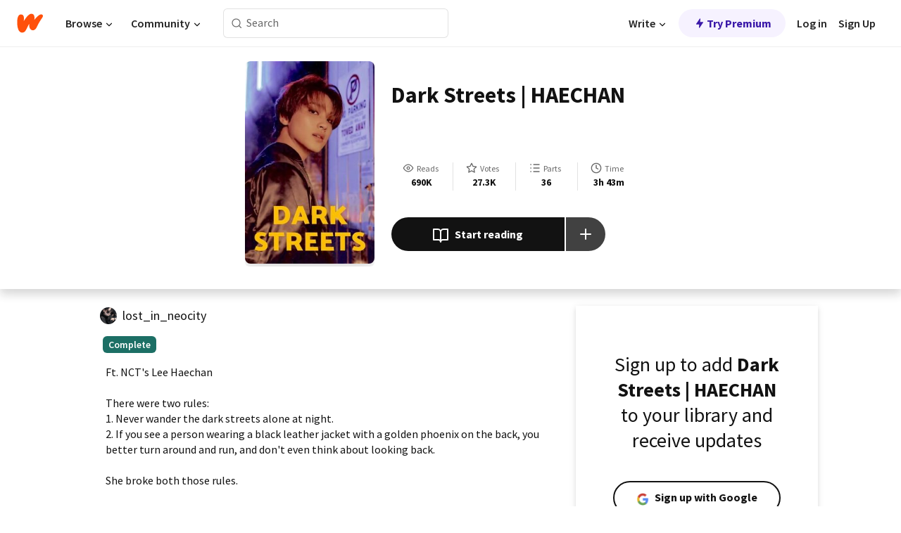

--- FILE ---
content_type: text/html; charset=utf-8
request_url: https://www.wattpad.com/story/233570744-dark-streets-haechan
body_size: 24314
content:
<!DOCTYPE html><html lang="en-US" dir="ltr"><head><meta charSet="utf-8"/><meta name="viewport" content="width=device-width,initial-scale=1"/><link rel="canonical" href="https://www.wattpad.com/story/233570744-dark-streets-haechan"/><meta name="description" content="Ft. NCT&#x27;s Lee Haechan
There were two rules: 
1. Never wander the dark streets alone at night.
2. If you see a person wearing a black leather jacket with a gold..."/><meta name="keywords" content="00line,donghyuck,donghyuckxreader,gangau,haechan,haechanxreader,jaemin,jeno,leedonghyuck,leehaechan,mark,nct,nct127,nctdream,nctdreamxreader,nctu,nctxreader,phoenix,renjun,romance,taeil,teenlove,texttospeech,Fanfiction"/><meta name="robots" content="index,follow"/><meta property="fb:pages" content="127093020051"/><meta property="og:title" content="Dark Streets | HAECHAN"/><meta property="og:url" content="https://www.wattpad.com/story/233570744-dark-streets-haechan"/><meta property="og:description" content="Ft. NCT&#x27;s Lee Haechan
There were two rules: 
1. Never wander the dark streets alone at night.
2. If you see a person we..."/><meta property="og:image" content="https://img.wattpad.com/cover/233570744-256-k261856.jpg"/><meta property="og:site_name" content="Wattpad"/><title>Dark Streets | HAECHAN - lost_in_neocity - Wattpad</title><script type="application/ld+json">{"@context":"http://schema.org","@type":"Article","about":"Fanfiction","author":{"name":"lost_in_neocity","url":"https://www.wattpad.com/user/lost_in_neocity"},"accountablePerson":{"name":"lost_in_neocity","url":"https://www.wattpad.com/user/lost_in_neocity"},"copyrightHolder":{"name":"lost_in_neocity","url":"https://www.wattpad.com/user/lost_in_neocity"},"copyrightYear":"2020","dateCreated":"2020-08-15","datePublished":"2020-08-15","dateModified":"2021-01-01","description":"Ft. NCT's Lee Haechan\n\nThere were two rules: \n1. Never wander the dark streets alone at night.\n2. If you see a person wearing a black leather jacket with a golden phoenix on the back, you better turn around and run, and don't even think about looking back.\n\nShe broke both those rules. \n\n\"Let the fire burn to ash and let the phoenix rise.\"\n\nCOMPLETED\n\nBook 1 of The Phoenixes series","commentCount":23228,"discussionUrl":"https://www.wattpad.com/story/233570744-dark-streets-haechan#story-tabs","genre":"https://www.wattpad.com/stories/fanfiction","headline":"Dark Streets | HAECHAN","inLanguage":"en_US","interactionStatistic":690316,"isAccessibleForFree":true,"isFamilyFriendly":true,"keywords":"00line,donghyuck,donghyuckxreader,gangau,haechan,haechanxreader,jaemin,jeno,leedonghyuck,leehaechan,mark,nct,nct127,nctdream,nctdreamxreader,nctu,nctxreader,phoenix,renjun,romance,taeil,teenlove,texttospeech,Fanfiction,eBooks,reading,stories,fiction","publisher":{"@type":"Organization","name":"Wattpad","legalName":"Wattpad Corp","foundingDate":"2006","foundingLocation":"Toronto, Ontario, Canada","areaServed":"Global","logo":{"@type":"ImageObject","url":"https://www.wattpad.com/img/logos/wp-logo-orange.png"},"url":"https://www.wattpad.com"},"publishingPrinciples":"https://support.wattpad.com/hc/en-us/articles/200774334-Content-Guidelines","thumbnailUrl":"https://img.wattpad.com/cover/233570744-256-k261856.jpg","typicalAgeRange":"13-","image":"https://img.wattpad.com/cover/233570744-256-k261856.jpg","name":"Dark Streets | HAECHAN","url":"https://www.wattpad.com/story/233570744-dark-streets-haechan","mainEntityOfPage":{"@type":"WebPage","@id":"https://www.wattpad.com/story/233570744-dark-streets-haechan"}}</script><link rel="stylesheet" href="/wp-web-assets/build/css-bundle-QQX5YYM2.css"/><link rel="preload" as="font" href="/wp-web-assets/fonts/Source_Sans_Pro/SourceSansPro-Regular.ttf" crossorigin="anonymous"/><link rel="preload" as="font" href="/wp-web-assets/fonts/Source_Sans_Pro/SourceSansPro-SemiBold.ttf" crossorigin="anonymous"/><link rel="stylesheet" href="/wp-web-assets/build/_assets/fonts-XNHMJ6ZM.css"/><link rel="stylesheet" href="/wp-web-assets/build/_assets/tokens-2GVK43A7.css"/><link rel="stylesheet" href="/wp-web-assets/build/_assets/main-PXKQW5MQ.css"/><link rel="stylesheet" href="/wp-web-assets/build/_assets/react-tooltip-HIHMAPNF.css"/><link rel="stylesheet" href="/wp-web-assets/build/_assets/splide.min-AQNS3YPQ.css"/><script type="text/javascript">window.dataLayer=[];</script><script>window.wattpad={"userCountryCode":"US","testGroups":{"SPECIAL_AD_EXEMPT":false,"USE_IMAGE_MOD":false,"GDPR_ADS_EXPERIENCE":false,"USE_33ACROSS":false,"EXCLUDE_PREBID_PARTNERS":false,"DELAY_ADS":false,"PREBID_BETA":false,"USE_KEVEL":true,"USE_AFP":false,"AD_ELIGIBILITY":true,"ADS_IN_WATTPAD_ORIGINALS":true,"IS_IN_MATURE_GATING":false,"IS_SERIES_REDESIGN":true,"IS_FREE_ORIGINALS_EXPERIMENT":true,"IS_WATTYS_SHORTLIST":false,"IS_HOME_ROW_ENHANCEMENTS":true,"IS_HOME_ROW_ENHANCEMENTS_2":true,"IS_HOME_ROW_ENHANCEMENTS_EVENTS":true,"IS_WRITER_STORY_NEW_MIGRATION":false,"IS_HYDRATION_FIX":true,"USE_ADS_ELIGIBILITY":false},"currentUser":null,"deviceType":"desktop","revision":"61649cdbf34ee9ad4e9e5d19eb8a1a3aa9d2821e","categoryList":{"0":"genre-uncategorized","1":"genre-teen-fiction","2":"genre-poetry","3":"genre-fantasy","4":"genre-romance","5":"genre-science-fiction","6":"genre-fanfiction","7":"genre-humor","8":"genre-mystery-thriller","9":"genre-horror","10":"genre-classics","11":"genre-adventure","12":"genre-paranormal","13":"genre-spiritual","14":"genre-action","16":"genre-non-fiction","17":"genre-short-stories","18":"genre-vampire","19":"genre-random","21":"genre-general-fiction","22":"genre-werewolf","23":"genre-historical-fiction","24":"genre-chick-lit"},"isWpWeb":true,"afpConfig":{"hostAccountId":"pub-9506570645588245"},"canvaApiKey":"gpJZaH8RjnukEBMR5tYrmnsY"}</script><script src="https://accounts.google.com/gsi/client" async="" defer=""></script></head><body class="theme-6"><noscript><iframe src="//www.googletagmanager.com/ns.html?id=GTM-WD9JLB" height="0" width="0" style="display:none;visibility:hidden" title="Needed for jsx-Ally complaint" aria-hidden="true"></iframe></noscript><div id="g_id_onload" data-client_id="819350800788-s42oc45ge5shd8hkimbj2broh7l6j7h6.apps.googleusercontent.com" data-login_uri="https://www.wattpad.com/auth/google-auth?nextUrl=/story/233570744-dark-streets-haechan" data-is_one_tap="true" data-cancel_on_tap_outside="false" data-use_fedcm_for_prompt="true"></div><div><header class="_07XRA oUExN"><nav class="gMmKF"><ul class="sGq-H"><li class="Gzeg3"><a class="zIi3k" href="https://www.wattpad.com" title="Wattpad Home" aria-label="Home"><img class="At9TR" src="/wp-web-assets/images/wattpad-logo.svg" alt="Wattpad Logo" data-testid="wp-logo-orange"/></a></li><li class="NkmE9 jDGZF"><div id="discover-dropdown" class="avnzx false KE7WT" data-testid="discover-dropdown"><button class="DMdhq OCdPW">Browse<img class="S1mMa" src="/wp-web-assets/images/wp-chevron-down.svg" alt="" data-testid="wp_chevron_down"/></button></div></li><li class="NkmE9"><div id="community-dropdown" class="avnzx false KE7WT" data-testid="community-dropdown"><button class="DMdhq OCdPW">Community<img class="S1mMa" src="/wp-web-assets/images/wp-chevron-down.svg" alt="" data-testid="wp_chevron_down"/></button></div></li></ul></nav><div class="lXfdp gMmKF"><div class="wDLq1"><form class="VOZUu" action="/getmobile" method="post" role="search" name="search"><button class="_8r2SK U-dRJ" type="submit" aria-label="Search"><svg xmlns="http://www.w3.org/2000/svg" width="15" height="15" viewBox="0 0 15 15" fill="none"><path fill-rule="evenodd" clip-rule="evenodd" d="M1.5999 6.49844C1.5999 3.79224 3.79371 1.59844 6.4999 1.59844C9.2061 1.59844 11.3999 3.79224 11.3999 6.49844C11.3999 9.20463 9.2061 11.3984 6.4999 11.3984C3.79371 11.3984 1.5999 9.20463 1.5999 6.49844ZM6.4999 0.398438C3.13097 0.398438 0.399902 3.1295 0.399902 6.49844C0.399902 9.86737 3.13097 12.5984 6.4999 12.5984C7.99441 12.5984 9.36338 12.061 10.4241 11.1688C10.4515 11.2618 10.5019 11.3494 10.5752 11.4227L13.0501 13.8976C13.2844 14.1319 13.6643 14.1319 13.8986 13.8976C14.133 13.6633 14.133 13.2834 13.8986 13.0491L11.4238 10.5742C11.3504 10.5008 11.2629 10.4505 11.1699 10.423C12.0623 9.36227 12.5999 7.99313 12.5999 6.49844C12.5999 3.1295 9.86884 0.398438 6.4999 0.398438Z" fill="#121212" fill-opacity="0.64"></path></svg></button><input class="_6Hiiv" type="text" placeholder="Search" name="query" autoComplete="off"/></form></div></div><div class="ZFD-B gMmKF"><ul class="sGq-H"><li class="NkmE9 oAArJ"><div id="writer-opportunities-dropdown" class="avnzx false KE7WT" data-testid="writer-opportunities-dropdown"><button class="DMdhq OCdPW">Write<img class="S1mMa" src="/wp-web-assets/images/wp-chevron-down.svg" alt="" data-testid="wp_chevron_down"/></button></div></li><li class="oAArJ"><button class="_5FXgC"><span class="ahwLl"><svg xmlns="http://www.w3.org/2000/svg" width="20" height="20" viewBox="0 0 20 20" fill="none"><path d="M9.38562 11.778L8.95363 16.0545C8.89557 16.6292 9.64434 16.8996 9.96699 16.4205L14.9043 9.08896C15.1528 8.72003 14.8884 8.2233 14.4436 8.2233H10.6144L11.0464 3.94683C11.1044 3.37214 10.3557 3.10166 10.033 3.58077L5.09567 10.9123C4.84721 11.2813 5.11159 11.778 5.55639 11.778H9.38562Z" fill="var(--ds-base-2-60)"></path></svg></span>Try Premium</button></li></ul><div class="YJeR-"><ul class="At9TR sGq-H"><li class="T7-fP NkmE9"><button class="Rer7C transparent-button iUT2X">Log in</button></li><li class="NkmE9"><button class="Rer7C transparent-button iUT2X">Sign Up</button></li></ul><a href="https://www.wattpad.com/login" rel="noopener noreferrer" class="ab56F"><button class="undefined "><svg width="16" height="16" viewBox="0 0 24 24" fill="none" stroke="#6f6f6f" stroke-width="2" aria-hidden="true" stroke-linecap="round" stroke-linejoin="round"><path d="M20 21v-2a4 4 0 0 0-4-4H8a4 4 0 0 0-4 4v2"></path><circle cx="12" cy="7" r="4"></circle></svg></button></a></div></div><nav data-testid="mobile-header" class="LGHtv"><div class="LMr2z"><a class="_6tefj" href="https://www.wattpad.com" aria-label="Home"><img class="zIi3k" width="32" height="25" src="/wp-web-assets/images/wattpad-logo.svg" alt="Wattpad Logo" data-testid="logo"/></a><a class="_6tefj" href="https://www.wattpad.com/search" data-testid="search" aria-label="Search"><img src="/wp-web-assets/images/wp-search.svg" alt=""/></a></div></nav></header></div><div class="wE73O" data-testid="story-details-page"><div class="d7R1Y"><div class="_4Rj99"><div class="coverWrapper__t2Ve8" data-testid="cover"><img class="cover__BlyZa" src="https://img.wattpad.com/cover/233570744-256-k261856.jpg" alt="Story cover for Dark Streets | HAECHAN by lost_in_neocity" data-testid="image"/></div></div><div class="Qm-Xt"><div class="-ydhR"><div class="gF-N5">Dark Streets | HAECHAN</div></div><div class="YPkBj"><div class="Sz3nA"><img src="https://img.wattpad.com/useravatar/lost_in_neocity.128.821263.jpg" aria-hidden="true" alt="" class="avatar__Ygp0_ avatar_sm__zq5iO"/><div class="af6dp"><a href="https://www.wattpad.com/user/lost_in_neocity" aria-label="by lost_in_neocity. Tap to go to the author&#x27;s profile page." class="SjGa2">lost_in_neocity</a></div></div></div><div class="SFcPk"><ul class="n0iXe"><li class="_0jt-y"><div class="uG9U1"><svg width="16" height="16" fill="none" xmlns="http://www.w3.org/2000/svg" viewBox="0 0 24 24" role="img" aria-labelledby="" aria-hidden="false"><title id="">WpView</title><path d="M1.82 10.357c-.353.545-.594.975-.723 1.233a.916.916 0 0 0 0 .82c.129.258.37.688.723 1.233a18.78 18.78 0 0 0 2.063 2.65C6.19 18.754 8.902 20.25 12 20.25c3.098 0 5.81-1.497 8.117-3.956a18.784 18.784 0 0 0 2.063-2.65c.352-.546.594-.976.723-1.234a.916.916 0 0 0 0-.82c-.129-.258-.37-.688-.723-1.233a18.786 18.786 0 0 0-2.063-2.65C17.81 5.246 15.098 3.75 12 3.75c-3.098 0-5.81 1.496-8.117 3.956a18.782 18.782 0 0 0-2.063 2.65Zm3.4 4.683A16.969 16.969 0 0 1 2.963 12a16.97 16.97 0 0 1 2.259-3.04C7.21 6.837 9.484 5.585 12 5.585c2.517 0 4.788 1.253 6.78 3.377A16.973 16.973 0 0 1 21.037 12a16.97 16.97 0 0 1-2.259 3.04c-1.99 2.122-4.262 3.376-6.779 3.376-2.516 0-4.788-1.254-6.78-3.377Z" fill="#121212"></path><path d="M8.333 12a3.667 3.667 0 1 0 7.334 0 3.667 3.667 0 0 0-7.334 0Zm5.5 0a1.833 1.833 0 1 1-3.666 0 1.833 1.833 0 0 1 3.666 0Z" fill="#121212"></path></svg><span class="_6picm" aria-hidden="true">Reads</span></div><span class="sr-only">Reads 690,316</span><div class="stats-value"><div aria-hidden="true" data-testid="stats-value-container"><div data-tip="690,316" data-tooltip-id="story-stat-tooltip" data-tooltip-html="690,316" data-testid="tooltip"><span class="sr-only">690,316</span><span class="_5TZHL ixBb9" aria-hidden="true" data-testid="stats-value">690K</span></div></div></div></li><li class="_0jt-y"><div class="uG9U1"><svg width="16" height="16" fill="none" xmlns="http://www.w3.org/2000/svg" viewBox="0 0 24 24" role="img" aria-labelledby="" aria-hidden="false"><title id="">WpVote</title><path d="M9.807 8.703a1 1 0 0 1-.752.547l-4.907.717 3.55 3.457a1 1 0 0 1 .288.885l-.838 4.883 4.386-2.307a1 1 0 0 1 .931 0l4.387 2.307-.838-4.883a1 1 0 0 1 .288-.885l3.55-3.457-4.907-.717a1 1 0 0 1-.752-.547L12 4.259 9.807 8.703ZM8.246 7.347l2.857-5.79a1 1 0 0 1 1.794 0l2.857 5.79 6.39.934a1 1 0 0 1 .554 1.705l-4.624 4.503 1.091 6.362a1 1 0 0 1-1.45 1.054L12 18.9l-5.715 3.005a1 1 0 0 1-1.45-1.054l1.09-6.361-4.623-4.504a1 1 0 0 1 .553-1.705l6.39-.934Z" fill="#121212"></path></svg><span class="_6picm" aria-hidden="true">Votes</span></div><span class="sr-only">Votes 27,342</span><div class="stats-value"><div aria-hidden="true" data-testid="stats-value-container"><div data-tip="27,342" data-tooltip-id="story-stat-tooltip" data-tooltip-html="27,342" data-testid="tooltip"><span class="sr-only">27,342</span><span class="_5TZHL ixBb9" aria-hidden="true" data-testid="stats-value">27.3K</span></div></div></div></li><li class="_0jt-y"><div class="uG9U1"><svg width="16" height="16" fill="none" xmlns="http://www.w3.org/2000/svg" viewBox="0 0 24 24" role="img" aria-labelledby="" aria-hidden="false"><title id="">WpPart</title><path d="M8.25 4.5c0 .69.56 1.25 1.25 1.25h11.25a1.25 1.25 0 1 0 0-2.5H9.5c-.69 0-1.25.56-1.25 1.25ZM3.25 5.75a1.25 1.25 0 1 0 0-2.5 1.25 1.25 0 0 0 0 2.5ZM4.5 12A1.25 1.25 0 1 1 2 12a1.25 1.25 0 0 1 2.5 0ZM4.5 19.5a1.25 1.25 0 1 1-2.5 0 1.25 1.25 0 0 1 2.5 0ZM8.25 12c0 .69.56 1.25 1.25 1.25h11.25a1.25 1.25 0 1 0 0-2.5H9.5c-.69 0-1.25.56-1.25 1.25ZM9.5 20.75a1.25 1.25 0 1 1 0-2.5h11.25a1.25 1.25 0 0 1 0 2.5H9.5Z" fill="#121212"></path></svg><span class="_6picm" aria-hidden="true">Parts</span></div><span class="sr-only">Parts 36</span><div class="stats-value"><div aria-hidden="true" data-testid="stats-value-container"><div data-tip="36" data-tooltip-id="story-stat-tooltip" data-tooltip-html="36" data-testid="tooltip"><span class="sr-only">36</span><span class="_5TZHL ixBb9" aria-hidden="true" data-testid="stats-value">36</span></div></div></div></li><li class="_0jt-y"><div class="uG9U1"><svg width="16" height="16" fill="none" xmlns="http://www.w3.org/2000/svg" viewBox="0 0 24 24" role="img" aria-labelledby="" aria-hidden="false"><title id="">WpHistory</title><path d="M1 12c0 6.075 4.925 11 11 11s11-4.925 11-11S18.075 1 12 1 1 5.925 1 12Zm20 0a9 9 0 1 1-18 0 9 9 0 0 1 18 0Z" fill="#121212"></path><path d="m13 11.382 3.447 1.724a1 1 0 1 1-.894 1.788l-4-2A1 1 0 0 1 11 12V6a1 1 0 1 1 2 0v5.382Z" fill="#121212"></path></svg><span class="_6picm" aria-hidden="true">Time</span></div><span class="sr-only">Time 3h 43m</span><div aria-hidden="true" data-testid="stats-value-container"><div data-tip="3 hours, 43 minutes" data-tooltip-id="story-stat-tooltip" data-tooltip-html="3 hours, 43 minutes" data-testid="tooltip"><span class="sr-only">3 hours, 43 minutes</span><span class="_5TZHL ixBb9" aria-hidden="true" data-testid="stats-value">3h 43m</span></div></div></li></ul></div><div class="B-FR9"></div><div class="DvIFF"><div class=""><div class="poCqz"><button class="_4uQ4i" aria-label="Start reading"><svg width="24" height="24" fill="none" xmlns="http://www.w3.org/2000/svg" viewBox="0 0 24 24" role="img" aria-labelledby="" aria-hidden="false"><title id="">WpRead</title><path d="M2 2a1 1 0 0 0-1 1v15a1 1 0 0 0 1 1h7a2 2 0 0 1 2 2 1 1 0 1 0 2 0 2 2 0 0 1 2-2h7a1 1 0 0 0 1-1V3a1 1 0 0 0-1-1h-6a5 5 0 0 0-4 2 5 5 0 0 0-4-2H2Zm11 15.536V7a3 3 0 0 1 3-3h5v13h-6a4 4 0 0 0-2 .536Zm-2 0A4 4 0 0 0 9 17H3V4h5a3 3 0 0 1 3 3v10.536Z" fill="#121212"></path></svg>Start reading</button><div class="yyH-R"><button aria-label="Add story to..." class="q-KBX" aria-disabled="true" tabindex="-1"><svg width="24" height="24" viewBox="0 0 24 24" fill="none" stroke="var(--ds-neutral-00)" stroke-width="2" aria-hidden="true" stroke-linecap="round" stroke-linejoin="round"><g><line x1="12" y1="5" x2="12" y2="19"></line><line x1="5" y1="12" x2="19" y2="12"></line></g></svg></button></div></div></div></div></div></div><div class="yxqu6"><div class="xUdRs"><div class="_1hSgk"><ul class="n0iXe"><li class="_0jt-y"><div class="uG9U1"><svg width="16" height="16" fill="none" xmlns="http://www.w3.org/2000/svg" viewBox="0 0 24 24" role="img" aria-labelledby="" aria-hidden="false"><title id="">WpView</title><path d="M1.82 10.357c-.353.545-.594.975-.723 1.233a.916.916 0 0 0 0 .82c.129.258.37.688.723 1.233a18.78 18.78 0 0 0 2.063 2.65C6.19 18.754 8.902 20.25 12 20.25c3.098 0 5.81-1.497 8.117-3.956a18.784 18.784 0 0 0 2.063-2.65c.352-.546.594-.976.723-1.234a.916.916 0 0 0 0-.82c-.129-.258-.37-.688-.723-1.233a18.786 18.786 0 0 0-2.063-2.65C17.81 5.246 15.098 3.75 12 3.75c-3.098 0-5.81 1.496-8.117 3.956a18.782 18.782 0 0 0-2.063 2.65Zm3.4 4.683A16.969 16.969 0 0 1 2.963 12a16.97 16.97 0 0 1 2.259-3.04C7.21 6.837 9.484 5.585 12 5.585c2.517 0 4.788 1.253 6.78 3.377A16.973 16.973 0 0 1 21.037 12a16.97 16.97 0 0 1-2.259 3.04c-1.99 2.122-4.262 3.376-6.779 3.376-2.516 0-4.788-1.254-6.78-3.377Z" fill="#121212"></path><path d="M8.333 12a3.667 3.667 0 1 0 7.334 0 3.667 3.667 0 0 0-7.334 0Zm5.5 0a1.833 1.833 0 1 1-3.666 0 1.833 1.833 0 0 1 3.666 0Z" fill="#121212"></path></svg><span class="_6picm" aria-hidden="true">Reads</span></div><span class="sr-only">Reads 690,316</span><div class="stats-value"><div aria-hidden="true" data-testid="stats-value-container"><div data-tip="690,316" data-tooltip-id="story-stat-tooltip" data-tooltip-html="690,316" data-testid="tooltip"><span class="sr-only">690,316</span><span class="_5TZHL ixBb9" aria-hidden="true" data-testid="stats-value">690K</span></div></div></div></li><li class="_0jt-y"><div class="uG9U1"><svg width="16" height="16" fill="none" xmlns="http://www.w3.org/2000/svg" viewBox="0 0 24 24" role="img" aria-labelledby="" aria-hidden="false"><title id="">WpVote</title><path d="M9.807 8.703a1 1 0 0 1-.752.547l-4.907.717 3.55 3.457a1 1 0 0 1 .288.885l-.838 4.883 4.386-2.307a1 1 0 0 1 .931 0l4.387 2.307-.838-4.883a1 1 0 0 1 .288-.885l3.55-3.457-4.907-.717a1 1 0 0 1-.752-.547L12 4.259 9.807 8.703ZM8.246 7.347l2.857-5.79a1 1 0 0 1 1.794 0l2.857 5.79 6.39.934a1 1 0 0 1 .554 1.705l-4.624 4.503 1.091 6.362a1 1 0 0 1-1.45 1.054L12 18.9l-5.715 3.005a1 1 0 0 1-1.45-1.054l1.09-6.361-4.623-4.504a1 1 0 0 1 .553-1.705l6.39-.934Z" fill="#121212"></path></svg><span class="_6picm" aria-hidden="true">Votes</span></div><span class="sr-only">Votes 27,342</span><div class="stats-value"><div aria-hidden="true" data-testid="stats-value-container"><div data-tip="27,342" data-tooltip-id="story-stat-tooltip" data-tooltip-html="27,342" data-testid="tooltip"><span class="sr-only">27,342</span><span class="_5TZHL ixBb9" aria-hidden="true" data-testid="stats-value">27.3K</span></div></div></div></li><li class="_0jt-y"><div class="uG9U1"><svg width="16" height="16" fill="none" xmlns="http://www.w3.org/2000/svg" viewBox="0 0 24 24" role="img" aria-labelledby="" aria-hidden="false"><title id="">WpPart</title><path d="M8.25 4.5c0 .69.56 1.25 1.25 1.25h11.25a1.25 1.25 0 1 0 0-2.5H9.5c-.69 0-1.25.56-1.25 1.25ZM3.25 5.75a1.25 1.25 0 1 0 0-2.5 1.25 1.25 0 0 0 0 2.5ZM4.5 12A1.25 1.25 0 1 1 2 12a1.25 1.25 0 0 1 2.5 0ZM4.5 19.5a1.25 1.25 0 1 1-2.5 0 1.25 1.25 0 0 1 2.5 0ZM8.25 12c0 .69.56 1.25 1.25 1.25h11.25a1.25 1.25 0 1 0 0-2.5H9.5c-.69 0-1.25.56-1.25 1.25ZM9.5 20.75a1.25 1.25 0 1 1 0-2.5h11.25a1.25 1.25 0 0 1 0 2.5H9.5Z" fill="#121212"></path></svg><span class="_6picm" aria-hidden="true">Parts</span></div><span class="sr-only">Parts 36</span><div class="stats-value"><div aria-hidden="true" data-testid="stats-value-container"><div data-tip="36" data-tooltip-id="story-stat-tooltip" data-tooltip-html="36" data-testid="tooltip"><span class="sr-only">36</span><span class="_5TZHL ixBb9" aria-hidden="true" data-testid="stats-value">36</span></div></div></div></li><li class="_0jt-y"><div class="uG9U1"><svg width="16" height="16" fill="none" xmlns="http://www.w3.org/2000/svg" viewBox="0 0 24 24" role="img" aria-labelledby="" aria-hidden="false"><title id="">WpHistory</title><path d="M1 12c0 6.075 4.925 11 11 11s11-4.925 11-11S18.075 1 12 1 1 5.925 1 12Zm20 0a9 9 0 1 1-18 0 9 9 0 0 1 18 0Z" fill="#121212"></path><path d="m13 11.382 3.447 1.724a1 1 0 1 1-.894 1.788l-4-2A1 1 0 0 1 11 12V6a1 1 0 1 1 2 0v5.382Z" fill="#121212"></path></svg><span class="_6picm" aria-hidden="true">Time</span></div><span class="sr-only">Time 3h 43m</span><div aria-hidden="true" data-testid="stats-value-container"><div data-tip="3 hours, 43 minutes" data-tooltip-id="story-stat-tooltip" data-tooltip-html="3 hours, 43 minutes" data-testid="tooltip"><span class="sr-only">3 hours, 43 minutes</span><span class="_5TZHL ixBb9" aria-hidden="true" data-testid="stats-value">3h 43m</span></div></div></li></ul></div><div class="bR7B3"></div><div data-testid="story-badges"><div class="_5g5R0"><div class="Sz3nA"><img src="https://img.wattpad.com/useravatar/lost_in_neocity.128.821263.jpg" aria-hidden="true" alt="" class="avatar__Ygp0_ avatar_sm__zq5iO"/><div class="af6dp"><a href="https://www.wattpad.com/user/lost_in_neocity" aria-label="by lost_in_neocity. Tap to go to the author&#x27;s profile page." class="SjGa2">lost_in_neocity</a></div></div></div><div class="dHyYa"><div class="_2-rOR" data-tooltip-id="badge-tooltip" data-tooltip-html="First published
    &lt;strong&gt;Jul 18, 2020&lt;/strong&gt;" data-for="publish-date" aria-describedby="publish-date" aria-hidden="true" data-testid="completed-tag"><div class="pill__pziVI solid-variant__RGER9 default-size__BJ5Po base-3-accent__Xrbrb square-shape__V66Yy gap-for-default-pill__d6nVx"><span class="typography-label-small-semi">Complete</span></div></div><span class="sr-only">Complete, First published Jul 18, 2020</span></div></div><div class="CEEJt yIE4y"><div class="yl-VP" data-testid="tag-carousel"><a class="no-text-decoration-on-focus no-text-decoration-on-hover XZbAz pill__pziVI default-variant__ERiYv default-size__BJ5Po default-accent__YcamO round-shape__sOoT2 clickable__llABU gap-for-default-pill__d6nVx" href="https://www.wattpad.com/stories/00line"><span class="typography-label-small-semi">00line</span></a><a class="no-text-decoration-on-focus no-text-decoration-on-hover XZbAz pill__pziVI default-variant__ERiYv default-size__BJ5Po default-accent__YcamO round-shape__sOoT2 clickable__llABU gap-for-default-pill__d6nVx" href="https://www.wattpad.com/stories/donghyuck"><span class="typography-label-small-semi">donghyuck</span></a><a class="no-text-decoration-on-focus no-text-decoration-on-hover XZbAz pill__pziVI default-variant__ERiYv default-size__BJ5Po default-accent__YcamO round-shape__sOoT2 clickable__llABU gap-for-default-pill__d6nVx" href="https://www.wattpad.com/stories/donghyuckxreader"><span class="typography-label-small-semi">donghyuckxreader</span></a><a class="no-text-decoration-on-focus no-text-decoration-on-hover XZbAz pill__pziVI default-variant__ERiYv default-size__BJ5Po default-accent__YcamO round-shape__sOoT2 clickable__llABU gap-for-default-pill__d6nVx" href="https://www.wattpad.com/stories/gangau"><span class="typography-label-small-semi">gangau</span></a><a class="no-text-decoration-on-focus no-text-decoration-on-hover XZbAz pill__pziVI default-variant__ERiYv default-size__BJ5Po default-accent__YcamO round-shape__sOoT2 clickable__llABU gap-for-default-pill__d6nVx" href="https://www.wattpad.com/stories/haechan"><span class="typography-label-small-semi">haechan</span></a><a class="no-text-decoration-on-focus no-text-decoration-on-hover XZbAz pill__pziVI default-variant__ERiYv default-size__BJ5Po default-accent__YcamO round-shape__sOoT2 clickable__llABU gap-for-default-pill__d6nVx" href="https://www.wattpad.com/stories/haechanxreader"><span class="typography-label-small-semi">haechanxreader</span></a><a class="no-text-decoration-on-focus no-text-decoration-on-hover XZbAz pill__pziVI default-variant__ERiYv default-size__BJ5Po default-accent__YcamO round-shape__sOoT2 clickable__llABU gap-for-default-pill__d6nVx" href="https://www.wattpad.com/stories/jaemin"><span class="typography-label-small-semi">jaemin</span></a><a class="no-text-decoration-on-focus no-text-decoration-on-hover XZbAz pill__pziVI default-variant__ERiYv default-size__BJ5Po default-accent__YcamO round-shape__sOoT2 clickable__llABU gap-for-default-pill__d6nVx" href="https://www.wattpad.com/stories/jeno"><span class="typography-label-small-semi">jeno</span></a><a class="no-text-decoration-on-focus no-text-decoration-on-hover XZbAz pill__pziVI default-variant__ERiYv default-size__BJ5Po default-accent__YcamO round-shape__sOoT2 clickable__llABU gap-for-default-pill__d6nVx" href="https://www.wattpad.com/stories/leedonghyuck"><span class="typography-label-small-semi">leedonghyuck</span></a><a class="no-text-decoration-on-focus no-text-decoration-on-hover XZbAz pill__pziVI default-variant__ERiYv default-size__BJ5Po default-accent__YcamO round-shape__sOoT2 clickable__llABU gap-for-default-pill__d6nVx" href="https://www.wattpad.com/stories/leehaechan"><span class="typography-label-small-semi">leehaechan</span></a><a class="no-text-decoration-on-focus no-text-decoration-on-hover XZbAz pill__pziVI default-variant__ERiYv default-size__BJ5Po default-accent__YcamO round-shape__sOoT2 clickable__llABU gap-for-default-pill__d6nVx" href="https://www.wattpad.com/stories/mark"><span class="typography-label-small-semi">mark</span></a><a class="no-text-decoration-on-focus no-text-decoration-on-hover XZbAz pill__pziVI default-variant__ERiYv default-size__BJ5Po default-accent__YcamO round-shape__sOoT2 clickable__llABU gap-for-default-pill__d6nVx" href="https://www.wattpad.com/stories/nct"><span class="typography-label-small-semi">nct</span></a><a class="no-text-decoration-on-focus no-text-decoration-on-hover XZbAz pill__pziVI default-variant__ERiYv default-size__BJ5Po default-accent__YcamO round-shape__sOoT2 clickable__llABU gap-for-default-pill__d6nVx" href="https://www.wattpad.com/stories/nct127"><span class="typography-label-small-semi">nct127</span></a><a class="no-text-decoration-on-focus no-text-decoration-on-hover XZbAz pill__pziVI default-variant__ERiYv default-size__BJ5Po default-accent__YcamO round-shape__sOoT2 clickable__llABU gap-for-default-pill__d6nVx" href="https://www.wattpad.com/stories/nctdream"><span class="typography-label-small-semi">nctdream</span></a><a class="no-text-decoration-on-focus no-text-decoration-on-hover XZbAz pill__pziVI default-variant__ERiYv default-size__BJ5Po default-accent__YcamO round-shape__sOoT2 clickable__llABU gap-for-default-pill__d6nVx" href="https://www.wattpad.com/stories/nctdreamxreader"><span class="typography-label-small-semi">nctdreamxreader</span></a><a class="no-text-decoration-on-focus no-text-decoration-on-hover XZbAz pill__pziVI default-variant__ERiYv default-size__BJ5Po default-accent__YcamO round-shape__sOoT2 clickable__llABU gap-for-default-pill__d6nVx" href="https://www.wattpad.com/stories/nctu"><span class="typography-label-small-semi">nctu</span></a><a class="no-text-decoration-on-focus no-text-decoration-on-hover XZbAz pill__pziVI default-variant__ERiYv default-size__BJ5Po default-accent__YcamO round-shape__sOoT2 clickable__llABU gap-for-default-pill__d6nVx" href="https://www.wattpad.com/stories/nctxreader"><span class="typography-label-small-semi">nctxreader</span></a><a class="no-text-decoration-on-focus no-text-decoration-on-hover XZbAz pill__pziVI default-variant__ERiYv default-size__BJ5Po default-accent__YcamO round-shape__sOoT2 clickable__llABU gap-for-default-pill__d6nVx" href="https://www.wattpad.com/stories/phoenix"><span class="typography-label-small-semi">phoenix</span></a><a class="no-text-decoration-on-focus no-text-decoration-on-hover XZbAz pill__pziVI default-variant__ERiYv default-size__BJ5Po default-accent__YcamO round-shape__sOoT2 clickable__llABU gap-for-default-pill__d6nVx" href="https://www.wattpad.com/stories/renjun"><span class="typography-label-small-semi">renjun</span></a><a class="no-text-decoration-on-focus no-text-decoration-on-hover XZbAz pill__pziVI default-variant__ERiYv default-size__BJ5Po default-accent__YcamO round-shape__sOoT2 clickable__llABU gap-for-default-pill__d6nVx" href="https://www.wattpad.com/stories/romance"><span class="typography-label-small-semi">romance</span></a><a class="no-text-decoration-on-focus no-text-decoration-on-hover XZbAz pill__pziVI default-variant__ERiYv default-size__BJ5Po default-accent__YcamO round-shape__sOoT2 clickable__llABU gap-for-default-pill__d6nVx" href="https://www.wattpad.com/stories/taeil"><span class="typography-label-small-semi">taeil</span></a><a class="no-text-decoration-on-focus no-text-decoration-on-hover XZbAz pill__pziVI default-variant__ERiYv default-size__BJ5Po default-accent__YcamO round-shape__sOoT2 clickable__llABU gap-for-default-pill__d6nVx" href="https://www.wattpad.com/stories/teenlove"><span class="typography-label-small-semi">teenlove</span></a><a class="no-text-decoration-on-focus no-text-decoration-on-hover XZbAz pill__pziVI default-variant__ERiYv default-size__BJ5Po default-accent__YcamO round-shape__sOoT2 clickable__llABU gap-for-default-pill__d6nVx" href="https://www.wattpad.com/stories/texttospeech"><span class="typography-label-small-semi">texttospeech</span></a></div></div><div class="glL-c"><pre class="mpshL _6pPkw">Ft. NCT&#x27;s Lee Haechan

There were two rules: 
1. Never wander the dark streets alone at night.
2. If you see a person wearing a black leather jacket with a golden phoenix on the back, you better turn around and run, and don&#x27;t even think about looking back.

She broke both those rules. 

&quot;Let the fire burn to ash and let the phoenix rise.&quot;

COMPLETED

Book 1 of The Phoenixes series<div class="DxZKg" data-testid="copyright"><span class="JP3pz" aria-hidden="true"></span>All Rights Reserved</div></pre><div class="UKpi5"><button class="b6GrN">Read more</button></div></div><div class="F8LJw"><div class="aVlTH I3p30"><div class="yl-VP" data-testid="tag-carousel"><a class="no-text-decoration-on-focus no-text-decoration-on-hover XZbAz pill__pziVI default-variant__ERiYv default-size__BJ5Po default-accent__YcamO round-shape__sOoT2 clickable__llABU gap-for-default-pill__d6nVx" href="https://www.wattpad.com/stories/00line"><span class="typography-label-small-semi">00line</span></a><a class="no-text-decoration-on-focus no-text-decoration-on-hover XZbAz pill__pziVI default-variant__ERiYv default-size__BJ5Po default-accent__YcamO round-shape__sOoT2 clickable__llABU gap-for-default-pill__d6nVx" href="https://www.wattpad.com/stories/donghyuck"><span class="typography-label-small-semi">donghyuck</span></a><a class="no-text-decoration-on-focus no-text-decoration-on-hover XZbAz pill__pziVI default-variant__ERiYv default-size__BJ5Po default-accent__YcamO round-shape__sOoT2 clickable__llABU gap-for-default-pill__d6nVx" href="https://www.wattpad.com/stories/donghyuckxreader"><span class="typography-label-small-semi">donghyuckxreader</span></a><a class="no-text-decoration-on-focus no-text-decoration-on-hover XZbAz pill__pziVI default-variant__ERiYv default-size__BJ5Po default-accent__YcamO round-shape__sOoT2 clickable__llABU gap-for-default-pill__d6nVx" href="https://www.wattpad.com/stories/gangau"><span class="typography-label-small-semi">gangau</span></a><a class="no-text-decoration-on-focus no-text-decoration-on-hover XZbAz pill__pziVI default-variant__ERiYv default-size__BJ5Po default-accent__YcamO round-shape__sOoT2 clickable__llABU gap-for-default-pill__d6nVx" href="https://www.wattpad.com/stories/haechan"><span class="typography-label-small-semi">haechan</span></a><a class="no-text-decoration-on-focus no-text-decoration-on-hover XZbAz pill__pziVI default-variant__ERiYv default-size__BJ5Po default-accent__YcamO round-shape__sOoT2 clickable__llABU gap-for-default-pill__d6nVx" href="https://www.wattpad.com/stories/haechanxreader"><span class="typography-label-small-semi">haechanxreader</span></a><a class="no-text-decoration-on-focus no-text-decoration-on-hover XZbAz pill__pziVI default-variant__ERiYv default-size__BJ5Po default-accent__YcamO round-shape__sOoT2 clickable__llABU gap-for-default-pill__d6nVx" href="https://www.wattpad.com/stories/jaemin"><span class="typography-label-small-semi">jaemin</span></a><a class="no-text-decoration-on-focus no-text-decoration-on-hover XZbAz pill__pziVI default-variant__ERiYv default-size__BJ5Po default-accent__YcamO round-shape__sOoT2 clickable__llABU gap-for-default-pill__d6nVx" href="https://www.wattpad.com/stories/jeno"><span class="typography-label-small-semi">jeno</span></a><a class="no-text-decoration-on-focus no-text-decoration-on-hover XZbAz pill__pziVI default-variant__ERiYv default-size__BJ5Po default-accent__YcamO round-shape__sOoT2 clickable__llABU gap-for-default-pill__d6nVx" href="https://www.wattpad.com/stories/leedonghyuck"><span class="typography-label-small-semi">leedonghyuck</span></a><a class="no-text-decoration-on-focus no-text-decoration-on-hover XZbAz pill__pziVI default-variant__ERiYv default-size__BJ5Po default-accent__YcamO round-shape__sOoT2 clickable__llABU gap-for-default-pill__d6nVx" href="https://www.wattpad.com/stories/leehaechan"><span class="typography-label-small-semi">leehaechan</span></a><a class="no-text-decoration-on-focus no-text-decoration-on-hover XZbAz pill__pziVI default-variant__ERiYv default-size__BJ5Po default-accent__YcamO round-shape__sOoT2 clickable__llABU gap-for-default-pill__d6nVx" href="https://www.wattpad.com/stories/mark"><span class="typography-label-small-semi">mark</span></a><a class="no-text-decoration-on-focus no-text-decoration-on-hover XZbAz pill__pziVI default-variant__ERiYv default-size__BJ5Po default-accent__YcamO round-shape__sOoT2 clickable__llABU gap-for-default-pill__d6nVx" href="https://www.wattpad.com/stories/nct"><span class="typography-label-small-semi">nct</span></a><a class="no-text-decoration-on-focus no-text-decoration-on-hover XZbAz pill__pziVI default-variant__ERiYv default-size__BJ5Po default-accent__YcamO round-shape__sOoT2 clickable__llABU gap-for-default-pill__d6nVx" href="https://www.wattpad.com/stories/nct127"><span class="typography-label-small-semi">nct127</span></a><a class="no-text-decoration-on-focus no-text-decoration-on-hover XZbAz pill__pziVI default-variant__ERiYv default-size__BJ5Po default-accent__YcamO round-shape__sOoT2 clickable__llABU gap-for-default-pill__d6nVx" href="https://www.wattpad.com/stories/nctdream"><span class="typography-label-small-semi">nctdream</span></a><a class="no-text-decoration-on-focus no-text-decoration-on-hover XZbAz pill__pziVI default-variant__ERiYv default-size__BJ5Po default-accent__YcamO round-shape__sOoT2 clickable__llABU gap-for-default-pill__d6nVx" href="https://www.wattpad.com/stories/nctdreamxreader"><span class="typography-label-small-semi">nctdreamxreader</span></a><a class="no-text-decoration-on-focus no-text-decoration-on-hover XZbAz pill__pziVI default-variant__ERiYv default-size__BJ5Po default-accent__YcamO round-shape__sOoT2 clickable__llABU gap-for-default-pill__d6nVx" href="https://www.wattpad.com/stories/nctu"><span class="typography-label-small-semi">nctu</span></a><a class="no-text-decoration-on-focus no-text-decoration-on-hover XZbAz pill__pziVI default-variant__ERiYv default-size__BJ5Po default-accent__YcamO round-shape__sOoT2 clickable__llABU gap-for-default-pill__d6nVx" href="https://www.wattpad.com/stories/nctxreader"><span class="typography-label-small-semi">nctxreader</span></a><a class="no-text-decoration-on-focus no-text-decoration-on-hover XZbAz pill__pziVI default-variant__ERiYv default-size__BJ5Po default-accent__YcamO round-shape__sOoT2 clickable__llABU gap-for-default-pill__d6nVx" href="https://www.wattpad.com/stories/phoenix"><span class="typography-label-small-semi">phoenix</span></a><a class="no-text-decoration-on-focus no-text-decoration-on-hover XZbAz pill__pziVI default-variant__ERiYv default-size__BJ5Po default-accent__YcamO round-shape__sOoT2 clickable__llABU gap-for-default-pill__d6nVx" href="https://www.wattpad.com/stories/renjun"><span class="typography-label-small-semi">renjun</span></a><a class="no-text-decoration-on-focus no-text-decoration-on-hover XZbAz pill__pziVI default-variant__ERiYv default-size__BJ5Po default-accent__YcamO round-shape__sOoT2 clickable__llABU gap-for-default-pill__d6nVx" href="https://www.wattpad.com/stories/romance"><span class="typography-label-small-semi">romance</span></a><a class="no-text-decoration-on-focus no-text-decoration-on-hover XZbAz pill__pziVI default-variant__ERiYv default-size__BJ5Po default-accent__YcamO round-shape__sOoT2 clickable__llABU gap-for-default-pill__d6nVx" href="https://www.wattpad.com/stories/taeil"><span class="typography-label-small-semi">taeil</span></a><a class="no-text-decoration-on-focus no-text-decoration-on-hover XZbAz pill__pziVI default-variant__ERiYv default-size__BJ5Po default-accent__YcamO round-shape__sOoT2 clickable__llABU gap-for-default-pill__d6nVx" href="https://www.wattpad.com/stories/teenlove"><span class="typography-label-small-semi">teenlove</span></a><a class="no-text-decoration-on-focus no-text-decoration-on-hover XZbAz pill__pziVI default-variant__ERiYv default-size__BJ5Po default-accent__YcamO round-shape__sOoT2 clickable__llABU gap-for-default-pill__d6nVx" href="https://www.wattpad.com/stories/texttospeech"><span class="typography-label-small-semi">texttospeech</span></a></div></div></div><div class="_01L-d"><div class="pPt69" data-testid="toc"><div class="_4dm37">Table of contents</div><div class="Y26Ib"><ul aria-label="story-parts"><li class=""><a href="https://www.wattpad.com/922635172-dark-streets-haechan-characters" class="_6qJpE"><div class="vbUDq"><div class="o7jpT"><div class="a2GDZ" data-testid="new-part-icon"></div><div class="wpYp-">Characters</div></div><div class="f0I9e"></div></div><div class="bSGSB">Sat, Aug 15, 2020</div></a></li><li class=""><a href="https://www.wattpad.com/922662596-dark-streets-haechan-prologue" class="_6qJpE"><div class="vbUDq"><div class="o7jpT"><div class="a2GDZ" data-testid="new-part-icon"></div><div class="wpYp-">Prologue</div></div><div class="f0I9e"></div></div><div class="bSGSB">Sat, Aug 15, 2020</div></a></li><li class=""><a href="https://www.wattpad.com/922691000-dark-streets-haechan-chapter-1" class="_6qJpE"><div class="vbUDq"><div class="o7jpT"><div class="a2GDZ" data-testid="new-part-icon"></div><div class="wpYp-">Chapter 1</div></div><div class="f0I9e"></div></div><div class="bSGSB">Sat, Aug 15, 2020</div></a></li><li class=""><a href="https://www.wattpad.com/922800184-dark-streets-haechan-chapter-2" class="_6qJpE"><div class="vbUDq"><div class="o7jpT"><div class="a2GDZ" data-testid="new-part-icon"></div><div class="wpYp-">Chapter 2</div></div><div class="f0I9e"></div></div><div class="bSGSB">Sun, Aug 16, 2020</div></a></li><li class=""><a href="https://www.wattpad.com/922937452-dark-streets-haechan-chapter-3" class="_6qJpE"><div class="vbUDq"><div class="o7jpT"><div class="a2GDZ" data-testid="new-part-icon"></div><div class="wpYp-">Chapter 3</div></div><div class="f0I9e"></div></div><div class="bSGSB">Sun, Aug 16, 2020</div></a></li><li class=""><a href="https://www.wattpad.com/923158727-dark-streets-haechan-chapter-4" class="_6qJpE"><div class="vbUDq"><div class="o7jpT"><div class="a2GDZ" data-testid="new-part-icon"></div><div class="wpYp-"> Chapter 4</div></div><div class="f0I9e"></div></div><div class="bSGSB">Mon, Aug 17, 2020</div></a></li><li class=""><a href="https://www.wattpad.com/923680753-dark-streets-haechan-chapter-5" class="_6qJpE"><div class="vbUDq"><div class="o7jpT"><div class="a2GDZ" data-testid="new-part-icon"></div><div class="wpYp-">Chapter 5</div></div><div class="f0I9e"></div></div><div class="bSGSB">Mon, Aug 17, 2020</div></a></li><li class=""><a href="https://www.wattpad.com/924732454-dark-streets-haechan-chapter-6" class="_6qJpE"><div class="vbUDq"><div class="o7jpT"><div class="a2GDZ" data-testid="new-part-icon"></div><div class="wpYp-">Chapter 6</div></div><div class="f0I9e"></div></div><div class="bSGSB">Tue, Aug 18, 2020</div></a></li><li class=""><a href="https://www.wattpad.com/925262912-dark-streets-haechan-chapter-7" class="_6qJpE"><div class="vbUDq"><div class="o7jpT"><div class="a2GDZ" data-testid="new-part-icon"></div><div class="wpYp-">Chapter 7</div></div><div class="f0I9e"></div></div><div class="bSGSB">Tue, Aug 18, 2020</div></a></li><li class=""><a href="https://www.wattpad.com/925976061-dark-streets-haechan-chapter-8" class="_6qJpE"><div class="vbUDq"><div class="o7jpT"><div class="a2GDZ" data-testid="new-part-icon"></div><div class="wpYp-">Chapter 8</div></div><div class="f0I9e"></div></div><div class="bSGSB">Wed, Aug 19, 2020</div></a></li><li class=""><a href="https://www.wattpad.com/926004446-dark-streets-haechan-chapter-9" class="_6qJpE"><div class="vbUDq"><div class="o7jpT"><div class="a2GDZ" data-testid="new-part-icon"></div><div class="wpYp-">Chapter 9</div></div><div class="f0I9e"></div></div><div class="bSGSB">Thu, Aug 20, 2020</div></a></li><li class=""><a href="https://www.wattpad.com/926064723-dark-streets-haechan-chapter-10" class="_6qJpE"><div class="vbUDq"><div class="o7jpT"><div class="a2GDZ" data-testid="new-part-icon"></div><div class="wpYp-">Chapter 10</div></div><div class="f0I9e"></div></div><div class="bSGSB">Fri, Aug 21, 2020</div></a></li><li class=""><a href="https://www.wattpad.com/926439584-dark-streets-haechan-chapter-11" class="_6qJpE"><div class="vbUDq"><div class="o7jpT"><div class="a2GDZ" data-testid="new-part-icon"></div><div class="wpYp-">Chapter 11</div></div><div class="f0I9e"></div></div><div class="bSGSB">Fri, Aug 21, 2020</div></a></li><li class=""><a href="https://www.wattpad.com/926769223-dark-streets-haechan-chapter-12" class="_6qJpE"><div class="vbUDq"><div class="o7jpT"><div class="a2GDZ" data-testid="new-part-icon"></div><div class="wpYp-">Chapter 12</div></div><div class="f0I9e"></div></div><div class="bSGSB">Sat, Aug 22, 2020</div></a></li><li class=""><a href="https://www.wattpad.com/926978687-dark-streets-haechan-chapter-13" class="_6qJpE"><div class="vbUDq"><div class="o7jpT"><div class="a2GDZ" data-testid="new-part-icon"></div><div class="wpYp-">Chapter 13</div></div><div class="f0I9e"></div></div><div class="bSGSB">Sun, Aug 23, 2020</div></a></li><li class=""><a href="https://www.wattpad.com/927028569-dark-streets-haechan-chapter-14" class="_6qJpE"><div class="vbUDq"><div class="o7jpT"><div class="a2GDZ" data-testid="new-part-icon"></div><div class="wpYp-">Chapter 14</div></div><div class="f0I9e"></div></div><div class="bSGSB">Mon, Aug 24, 2020</div></a></li><li class=""><a href="https://www.wattpad.com/927305171-dark-streets-haechan-chapter-15" class="_6qJpE"><div class="vbUDq"><div class="o7jpT"><div class="a2GDZ" data-testid="new-part-icon"></div><div class="wpYp-">Chapter 15</div></div><div class="f0I9e"></div></div><div class="bSGSB">Tue, Aug 25, 2020</div></a></li><li class=""><a href="https://www.wattpad.com/929710674-dark-streets-haechan-chapter-16" class="_6qJpE"><div class="vbUDq"><div class="o7jpT"><div class="a2GDZ" data-testid="new-part-icon"></div><div class="wpYp-">Chapter 16</div></div><div class="f0I9e"></div></div><div class="bSGSB">Wed, Aug 26, 2020</div></a></li><li class=""><a href="https://www.wattpad.com/930381032-dark-streets-haechan-chapter-17" class="_6qJpE"><div class="vbUDq"><div class="o7jpT"><div class="a2GDZ" data-testid="new-part-icon"></div><div class="wpYp-">Chapter 17</div></div><div class="f0I9e"></div></div><div class="bSGSB">Wed, Aug 26, 2020</div></a></li><li class=""><a href="https://www.wattpad.com/930659131-dark-streets-haechan-chapter-18" class="_6qJpE"><div class="vbUDq"><div class="o7jpT"><div class="a2GDZ" data-testid="new-part-icon"></div><div class="wpYp-">Chapter 18</div></div><div class="f0I9e"></div></div><div class="bSGSB">Fri, Aug 28, 2020</div></a></li><li class=""><a href="https://www.wattpad.com/930712752-dark-streets-haechan-chapter-19" class="_6qJpE"><div class="vbUDq"><div class="o7jpT"><div class="a2GDZ" data-testid="new-part-icon"></div><div class="wpYp-">Chapter 19</div></div><div class="f0I9e"></div></div><div class="bSGSB">Fri, Aug 28, 2020</div></a></li><li class=""><a href="https://www.wattpad.com/930991526-dark-streets-haechan-chapter-20" class="_6qJpE"><div class="vbUDq"><div class="o7jpT"><div class="a2GDZ" data-testid="new-part-icon"></div><div class="wpYp-">Chapter 20</div></div><div class="f0I9e"></div></div><div class="bSGSB">Sat, Aug 29, 2020</div></a></li><li class=""><a href="https://www.wattpad.com/931764434-dark-streets-haechan-chapter-21" class="_6qJpE"><div class="vbUDq"><div class="o7jpT"><div class="a2GDZ" data-testid="new-part-icon"></div><div class="wpYp-">Chapter 21</div></div><div class="f0I9e"></div></div><div class="bSGSB">Sun, Aug 30, 2020</div></a></li><li class=""><a href="https://www.wattpad.com/932109319-dark-streets-haechan-chapter-22" class="_6qJpE"><div class="vbUDq"><div class="o7jpT"><div class="a2GDZ" data-testid="new-part-icon"></div><div class="wpYp-">Chapter 22</div></div><div class="f0I9e"></div></div><div class="bSGSB">Mon, Aug 31, 2020</div></a></li><li class=""><a href="https://www.wattpad.com/932866242-dark-streets-haechan-chapter-23" class="_6qJpE"><div class="vbUDq"><div class="o7jpT"><div class="a2GDZ" data-testid="new-part-icon"></div><div class="wpYp-">Chapter 23</div></div><div class="f0I9e"></div></div><div class="bSGSB">Wed, Sep 2, 2020</div></a></li><li class=""><a href="https://www.wattpad.com/933324500-dark-streets-haechan-chapter-24" class="_6qJpE"><div class="vbUDq"><div class="o7jpT"><div class="a2GDZ" data-testid="new-part-icon"></div><div class="wpYp-">Chapter 24</div></div><div class="f0I9e"></div></div><div class="bSGSB">Wed, Sep 2, 2020</div></a></li><li class=""><a href="https://www.wattpad.com/933389915-dark-streets-haechan-chapter-25" class="_6qJpE"><div class="vbUDq"><div class="o7jpT"><div class="a2GDZ" data-testid="new-part-icon"></div><div class="wpYp-">Chapter 25</div></div><div class="f0I9e"></div></div><div class="bSGSB">Thu, Sep 3, 2020</div></a></li><li class=""><a href="https://www.wattpad.com/933951410-dark-streets-haechan-chapter-26" class="_6qJpE"><div class="vbUDq"><div class="o7jpT"><div class="a2GDZ" data-testid="new-part-icon"></div><div class="wpYp-">Chapter 26</div></div><div class="f0I9e"></div></div><div class="bSGSB">Fri, Sep 4, 2020</div></a></li><li class=""><a href="https://www.wattpad.com/934323097-dark-streets-haechan-chapter-27" class="_6qJpE"><div class="vbUDq"><div class="o7jpT"><div class="a2GDZ" data-testid="new-part-icon"></div><div class="wpYp-">Chapter 27</div></div><div class="f0I9e"></div></div><div class="bSGSB">Sat, Sep 5, 2020</div></a></li><li class=""><a href="https://www.wattpad.com/934405786-dark-streets-haechan-chapter-28" class="_6qJpE"><div class="vbUDq"><div class="o7jpT"><div class="a2GDZ" data-testid="new-part-icon"></div><div class="wpYp-">Chapter 28</div></div><div class="f0I9e"></div></div><div class="bSGSB">Mon, Sep 7, 2020</div></a></li><li class=""><a href="https://www.wattpad.com/935404245-dark-streets-haechan-chapter-29" class="_6qJpE"><div class="vbUDq"><div class="o7jpT"><div class="a2GDZ" data-testid="new-part-icon"></div><div class="wpYp-">Chapter 29</div></div><div class="f0I9e"></div></div><div class="bSGSB">Tue, Sep 8, 2020</div></a></li><li class=""><a href="https://www.wattpad.com/934880342-dark-streets-haechan-epilogue" class="_6qJpE"><div class="vbUDq"><div class="o7jpT"><div class="a2GDZ" data-testid="new-part-icon"></div><div class="wpYp-">Epilogue</div></div><div class="f0I9e"></div></div><div class="bSGSB">Wed, Sep 9, 2020</div></a></li><li class=""><a href="https://www.wattpad.com/950930617-dark-streets-haechan-special-chapter" class="_6qJpE"><div class="vbUDq"><div class="o7jpT"><div class="a2GDZ" data-testid="new-part-icon"></div><div class="wpYp-">Special Chapter</div></div><div class="f0I9e"></div></div><div class="bSGSB">Fri, Sep 11, 2020</div></a></li><li class=""><a href="https://www.wattpad.com/1003869938-dark-streets-haechan-sequel-ashes" class="_6qJpE"><div class="vbUDq"><div class="o7jpT"><div class="a2GDZ" data-testid="new-part-icon"></div><div class="wpYp-">Sequel - Ashes</div></div><div class="f0I9e"></div></div><div class="bSGSB">Fri, Jan 1, 2021</div></a></li><li class=""><a href="https://www.wattpad.com/961611914-dark-streets-haechan-new-book-guardian" class="_6qJpE"><div class="vbUDq"><div class="o7jpT"><div class="a2GDZ" data-testid="new-part-icon"></div><div class="wpYp-">New Book: Guardian</div></div><div class="f0I9e"></div></div><div class="bSGSB">Sat, Oct 3, 2020</div></a></li><li class=""><a href="https://www.wattpad.com/948859693-dark-streets-haechan-masterlist" class="_6qJpE"><div class="vbUDq"><div class="o7jpT"><div class="a2GDZ" data-testid="new-part-icon"></div><div class="wpYp-">Masterlist</div></div><div class="f0I9e"></div></div><div class="bSGSB">Wed, Sep 9, 2020</div></a></li></ul></div></div></div><div class="_95DE-"><div class="wtwPy"><div class="sh6cp"><div class="ail-g"><div data-testid="collapsing-parts-icon"><svg width="32" height="32" viewBox="0 0 16 16" fill="var(--wp-neutral-1)" stroke="var(--wp-neutral-1)" stroke-width="1" aria-hidden="true" stroke-linecap="round" stroke-linejoin="round"><g><path fill-rule="evenodd" clip-rule="evenodd" d="M3.33366 4.66634C3.70185 4.66634 4.00033 4.36786 4.00033 3.99967C4.00033 3.63148 3.70185 3.33301 3.33366 3.33301C2.96547 3.33301 2.66699 3.63148 2.66699 3.99967C2.66699 4.36786 2.96547 4.66634 3.33366 4.66634ZM4.00033 7.99967C4.00033 8.36786 3.70185 8.66634 3.33366 8.66634C2.96547 8.66634 2.66699 8.36786 2.66699 7.99967C2.66699 7.63148 2.96547 7.33301 3.33366 7.33301C3.70185 7.33301 4.00033 7.63148 4.00033 7.99967ZM4.00033 11.9997C4.00033 12.3679 3.70185 12.6663 3.33366 12.6663C2.96547 12.6663 2.66699 12.3679 2.66699 11.9997C2.66699 11.6315 2.96547 11.333 3.33366 11.333C3.70185 11.333 4.00033 11.6315 4.00033 11.9997ZM6.00033 7.99967C6.00033 8.36786 6.2988 8.66634 6.66699 8.66634H12.667C13.0352 8.66634 13.3337 8.36786 13.3337 7.99967C13.3337 7.63148 13.0352 7.33301 12.667 7.33301H6.66699C6.2988 7.33301 6.00033 7.63148 6.00033 7.99967ZM6.66699 12.6663C6.2988 12.6663 6.00033 12.3679 6.00033 11.9997C6.00033 11.6315 6.2988 11.333 6.66699 11.333H12.667C13.0352 11.333 13.3337 11.6315 13.3337 11.9997C13.3337 12.3679 13.0352 12.6663 12.667 12.6663H6.66699ZM6.00033 3.99967C6.00033 4.36786 6.2988 4.66634 6.66699 4.66634H12.667C13.0352 4.66634 13.3337 4.36786 13.3337 3.99967C13.3337 3.63148 13.0352 3.33301 12.667 3.33301H6.66699C6.2988 3.33301 6.00033 3.63148 6.00033 3.99967Z"/></g></svg></div><p class="UV8WB">36 parts</p></div><button class="ZiVaQ">See all</button></div><div class="Y26Ib K9XZh"><ul aria-label="story-parts"><li class=""><a href="https://www.wattpad.com/1003869938-dark-streets-haechan-sequel-ashes" class="_6qJpE"><div class="vbUDq"><div class="o7jpT"><div class="a2GDZ" data-testid="new-part-icon"></div><div class="wpYp-">Sequel - Ashes</div></div><div class="f0I9e"></div></div><div class="bSGSB">Fri, Jan 1, 2021</div></a></li><li class=""><a href="https://www.wattpad.com/961611914-dark-streets-haechan-new-book-guardian" class="_6qJpE"><div class="vbUDq"><div class="o7jpT"><div class="a2GDZ" data-testid="new-part-icon"></div><div class="wpYp-">New Book: Guardian</div></div><div class="f0I9e"></div></div><div class="bSGSB">Sat, Oct 3, 2020</div></a></li><li class=""><a href="https://www.wattpad.com/948859693-dark-streets-haechan-masterlist" class="_6qJpE"><div class="vbUDq"><div class="o7jpT"><div class="a2GDZ" data-testid="new-part-icon"></div><div class="wpYp-">Masterlist</div></div><div class="f0I9e"></div></div><div class="bSGSB">Wed, Sep 9, 2020</div></a></li></ul></div></div></div></div><div class="UQhI8"><div class="_5CG6D" data-testid="story-details-auth-form"><div class="czByr MsrWK YjyQM"><div class="SRRCw"><div class="p2vKb"><div class="_7Wax-"><div class="AYj-0">Sign up to add <strong>Dark Streets | HAECHAN</strong> to your library and receive updates</div></div><div class="_5UcoB"><button class="h-8o8 UgztN"><img src="/wp-web-assets/images/google-login-color.png" alt="Google Login" class="eTY8Y" width="18" height="18" aria-hidden="true"/><span><span class="g-kpI">Sign up with Google</span></span></button><button class="h-8o8 UgztN"><img src="/wp-web-assets/images/facebook-login-color.png" alt="Facebook Login" class="eTY8Y" width="18" height="18" aria-hidden="true"/><span><span class="g-kpI">Sign up with Facebook</span></span></button></div><div class="fGOOt bb74a"><div class="e3NEx"></div><span class="HjRsn"> <!-- -->or<!-- --> </span><div class="e3NEx"></div></div><button class="bb74a button__Y70Pw primary-variant__NO4pv default-accent__Pc0Pm medium-size__CLqD3 clickable__iYXtN full-width__dXWyx with-padding__cVt72"><span class="background-overlay__mCEaX"></span>Sign up with email</button><button class="button__Y70Pw tertiary-variant__Y9kWU default-accent__Pc0Pm medium-size__CLqD3 clickable__iYXtN full-width__dXWyx with-padding__cVt72"><span class="background-overlay__mCEaX"></span>I already have an account</button></div></div></div></div><div data-testid="desktop-ad" class="aC2RF"></div><div data-testid="story-ranks-card"><a href="https://www.wattpad.com/story/233570744/rankings" aria-label="Number 7 in nct. Tap for all tag rankings for this story."><div class="oAS4a"><svg width="32" height="32" viewBox="0 0 32 32" fill="var(--wp-base-1)" stroke="var(--wp-neutral-1)" stroke-width="0" aria-hidden="true" stroke-linecap="round" stroke-linejoin="round" class="_7oZdu"><g><path fill-rule="evenodd" clip-rule="evenodd" d="M5.6001 11.1998C5.6001 5.45604 10.2563 0.799805 16.0001 0.799805C21.7439 0.799805 26.4001 5.45604 26.4001 11.1998C26.4001 16.9436 21.7439 21.5998 16.0001 21.5998C10.2563 21.5998 5.6001 16.9436 5.6001 11.1998ZM12.2383 16.3775L12.9567 12.1887L9.91334 9.2221L14.1192 8.61095L16.0001 4.7998L17.881 8.61095L22.0869 9.2221L19.0435 12.1887L19.7619 16.3775L16.0001 14.3998L12.2383 16.3775ZM11.2001 30.8975V22.2013C12.67 22.8435 14.2934 23.1998 16.0001 23.1998C17.9017 23.1998 19.7 22.7575 21.2978 21.9701V30.8975L16.2489 25.8486L11.2001 30.8975Z"/></g></svg><div class="Fjn-k"><span class="_-7ovN">#7<span class="KiCPc">nct</span></span></div><svg width="24" height="24" viewBox="0 0 24 24" fill="none" stroke="var(--wp-neutral-1)" stroke-width="2" aria-hidden="true" stroke-linecap="round" stroke-linejoin="round" class="_5dEjf"><g><polyline points="9 18 15 12 9 6"></polyline></g></svg></div></a></div><div><a href="https://support.wattpad.com/hc/en-us/articles/200774334-Content-Guidelines" target="_blank" rel="noopener noreferrer"><div class="oAS4a"><svg width="32" height="32" viewBox="0 0 32 32" fill="none" stroke="var(--wp-neutral-1)" stroke-width="3" aria-hidden="true" stroke-linecap="round" stroke-linejoin="round" class="x9VGX"><g><path d="M10 13a5 5 0 0 0 7.54.54l3-3a5 5 0 0 0-7.07-7.07l-1.72 1.71"></path><path d="M14 11a5 5 0 0 0-7.54-.54l-3 3a5 5 0 0 0 7.07 7.07l1.71-1.71"></path></g></svg><div class="Fjn-k"><span class="_-7ovN">Content Guidelines</span></div><svg width="24" height="24" viewBox="0 0 24 24" fill="none" stroke="var(--wp-neutral-1)" stroke-width="2" aria-hidden="true" stroke-linecap="round" stroke-linejoin="round" class="_5dEjf"><g><polyline points="9 18 15 12 9 6"></polyline></g></svg></div></a></div><div><button type="button" class="_2tWx0"><div class="oAS4a"><svg width="32" height="32" viewBox="0 0 32 32" fill="var(--wp-base-1)" stroke="var(--wp-neutral-1)" stroke-width="1" aria-hidden="true" stroke-linecap="round" stroke-linejoin="round" class="B0v-f"><g><path fill-rule="evenodd" clip-rule="evenodd" d="M0.333008 18.9997V2.99967C0.333008 2.64605 0.473484 2.30691 0.723532 2.05687C1.0163 1.7641 1.54299 1.41297 2.33782 1.09504C3.54157 0.613537 5.08449 0.333008 6.99967 0.333008C8.88843 0.333008 10.1765 0.701033 12.8282 1.76171C15.1765 2.70103 16.2218 2.99967 17.6663 2.99967C19.2512 2.99967 20.4582 2.7802 21.3378 2.42837C21.793 2.2463 22.0163 2.09743 22.0569 2.05687C22.8968 1.21691 24.333 1.8118 24.333 2.99967V18.9997C24.333 19.3533 24.1925 19.6924 23.9425 19.9425C23.6497 20.2353 23.123 20.5864 22.3282 20.9043C21.1244 21.3858 19.5815 21.6663 17.6663 21.6663C15.7776 21.6663 14.4895 21.2983 11.8378 20.2376C9.4895 19.2983 8.44426 18.9997 6.99967 18.9997C5.41486 18.9997 4.20777 19.2191 3.3282 19.571C3.20092 19.6219 3.09177 19.6702 2.99967 19.7143V28.333C2.99967 29.0694 2.40272 29.6663 1.66634 29.6663C0.929961 29.6663 0.333008 29.0694 0.333008 28.333V18.9997ZM6.99967 16.333C8.88842 16.333 10.1765 16.701 12.8282 17.7617C15.1765 18.701 16.2218 18.9997 17.6663 18.9997C19.2512 18.9997 20.4582 18.7802 21.3378 18.4284C21.4651 18.3775 21.5742 18.3291 21.6663 18.2851V5.13776C20.5742 5.47524 19.2471 5.66634 17.6663 5.66634C15.7776 5.66634 14.4895 5.29832 11.8378 4.23764C9.4895 3.29832 8.44426 2.99967 6.99967 2.99967C5.41486 2.99967 4.20777 3.21914 3.3282 3.57098C3.20092 3.62189 3.09177 3.6702 2.99967 3.71428V16.8616C4.09182 16.5241 5.41894 16.333 6.99967 16.333Z" fill="#121212"/></g></svg><div class="Fjn-k"><span class="_-7ovN">Report this story</span></div><svg width="24" height="24" viewBox="0 0 24 24" fill="none" stroke="var(--wp-neutral-1)" stroke-width="2" aria-hidden="true" stroke-linecap="round" stroke-linejoin="round" class="_5dEjf"><g><polyline points="9 18 15 12 9 6"></polyline></g></svg></div></button></div><div class="KepGr"><div class="_43CmW"><div class="W8EHh">You may also like</div><div class="hQ1wT"><a class="ZJ-qB" href="https://www.wattpad.com/story/266423954-silence-%E2%97%8B-lee-haechan" data-story-id="266423954" data-author-name="JisungsAsteroidss"><div class="leocT" data-story-id="266423954"><img srcSet="https://img.wattpad.com/cover/266423954-80-k692518.jpg 1x, https://img.wattpad.com/cover/266423954-100-k692518.jpg 1.5x, https://img.wattpad.com/cover/266423954-144-k692518.jpg 2x, https://img.wattpad.com/cover/266423954-176-k692518.jpg 2.5x, https://img.wattpad.com/cover/266423954-200-k692518.jpg 3x" src="https://img.wattpad.com/cover/266423954-80-k692518.jpg" alt="Silence ○ Lee Haechan by JisungsAsteroidss"/></div><div class="w1xjG"><div><div class="_6g8uG" aria-hidden="true">Silence ○ Lee Haechan</div></div><span class="sr-only">69 parts Complete Mature</span><div class="b8qmL" aria-hidden="true"><div class="hYRQZ KbbXK" data-testid="icons"><svg width="14" height="14" viewBox="0 0 24 24" fill="none" stroke="var(--ds-neutral-100)" stroke-width="2" aria-hidden="true" stroke-linecap="round" stroke-linejoin="round" class="e11cf"><g><line x1="8" y1="6" x2="21" y2="6"></line><line x1="8" y1="12" x2="21" y2="12"></line><line x1="8" y1="18" x2="21" y2="18"></line><line x1="3" y1="6" x2="3" y2="6"></line><line x1="3" y1="12" x2="3" y2="12"></line><line x1="3" y1="18" x2="3" y2="18"></line></g></svg><span>69 parts</span></div><div class="_-08is"><div class="pill__pziVI solid-variant__RGER9 default-size__BJ5Po base-3-accent__Xrbrb square-shape__V66Yy gap-for-default-pill__d6nVx"><span class="typography-label-small-semi">Complete</span></div></div><div><div class="pill__pziVI solid-variant__RGER9 default-size__BJ5Po base-4-accent__JqbdI square-shape__V66Yy gap-for-default-pill__d6nVx"><span class="typography-label-small-semi">Mature</span></div></div></div><div class="o2PZQ">○ Slice of life

○ School rebellion au

○ &quot;you don&#x27;t even smoke&quot;, &quot;no I know, I just needed a reason to talk to you.&quot;

○ WARNING! This book contains mentions of drugs, mental health, suicide, alcohol, mentions sex, it&#x27;s basically a YA book</div></div></a></div><div class="hQ1wT"><a class="ZJ-qB" href="https://www.wattpad.com/story/256019111-sideline-renjun" data-story-id="256019111" data-author-name="lost_in_neocity"><div class="leocT" data-story-id="256019111"><img srcSet="https://img.wattpad.com/cover/256019111-80-k351787.jpg 1x, https://img.wattpad.com/cover/256019111-100-k351787.jpg 1.5x, https://img.wattpad.com/cover/256019111-144-k351787.jpg 2x, https://img.wattpad.com/cover/256019111-176-k351787.jpg 2.5x, https://img.wattpad.com/cover/256019111-200-k351787.jpg 3x" src="https://img.wattpad.com/cover/256019111-80-k351787.jpg" alt="Sideline | RENJUN by lost_in_neocity"/></div><div class="w1xjG"><div><div class="_6g8uG" aria-hidden="true">Sideline | RENJUN</div></div><span class="sr-only">36 parts Complete </span><div class="b8qmL" aria-hidden="true"><div class="hYRQZ KbbXK" data-testid="icons"><svg width="14" height="14" viewBox="0 0 24 24" fill="none" stroke="var(--ds-neutral-100)" stroke-width="2" aria-hidden="true" stroke-linecap="round" stroke-linejoin="round" class="e11cf"><g><line x1="8" y1="6" x2="21" y2="6"></line><line x1="8" y1="12" x2="21" y2="12"></line><line x1="8" y1="18" x2="21" y2="18"></line><line x1="3" y1="6" x2="3" y2="6"></line><line x1="3" y1="12" x2="3" y2="12"></line><line x1="3" y1="18" x2="3" y2="18"></line></g></svg><span>36 parts</span></div><div class="_-08is"><div class="pill__pziVI solid-variant__RGER9 default-size__BJ5Po base-3-accent__Xrbrb square-shape__V66Yy gap-for-default-pill__d6nVx"><span class="typography-label-small-semi">Complete</span></div></div></div><div class="o2PZQ">Ft. NCT&#x27;s Huang Renjun

There were two rules: 
1. Never wander the dark streets alone at night.
2. If you see a person wearing a black leather jacket with a golden phoenix on the back, you better turn around and run, and don&#x27;t even think about looking back.

When you&#x27;re outside the sideline, you&#x27;re not important anymore. Just the secondary character to everyone else&#x27;s story.

&quot;Let the fire burn to ash and let the phoenix rise.&quot;

Book 4 (Final Book) in The Phoenixes Series

COMPLETED</div></div></a></div><div class="hQ1wT"><a class="ZJ-qB" href="https://www.wattpad.com/story/278226621-anti-romantic-haechan" data-story-id="278226621" data-author-name="pdjeno"><div class="leocT" data-story-id="278226621"><img srcSet="https://img.wattpad.com/cover/278226621-80-k57377.jpg 1x, https://img.wattpad.com/cover/278226621-100-k57377.jpg 1.5x, https://img.wattpad.com/cover/278226621-144-k57377.jpg 2x, https://img.wattpad.com/cover/278226621-176-k57377.jpg 2.5x, https://img.wattpad.com/cover/278226621-200-k57377.jpg 3x" src="https://img.wattpad.com/cover/278226621-80-k57377.jpg" alt="anti-romantic, haechan by pdjeno"/></div><div class="w1xjG"><div><div class="_6g8uG" aria-hidden="true">anti-romantic, haechan</div></div><span class="sr-only">30 parts Complete </span><div class="b8qmL" aria-hidden="true"><div class="hYRQZ KbbXK" data-testid="icons"><svg width="14" height="14" viewBox="0 0 24 24" fill="none" stroke="var(--ds-neutral-100)" stroke-width="2" aria-hidden="true" stroke-linecap="round" stroke-linejoin="round" class="e11cf"><g><line x1="8" y1="6" x2="21" y2="6"></line><line x1="8" y1="12" x2="21" y2="12"></line><line x1="8" y1="18" x2="21" y2="18"></line><line x1="3" y1="6" x2="3" y2="6"></line><line x1="3" y1="12" x2="3" y2="12"></line><line x1="3" y1="18" x2="3" y2="18"></line></g></svg><span>30 parts</span></div><div class="_-08is"><div class="pill__pziVI solid-variant__RGER9 default-size__BJ5Po base-3-accent__Xrbrb square-shape__V66Yy gap-for-default-pill__d6nVx"><span class="typography-label-small-semi">Complete</span></div></div></div><div class="o2PZQ">❝was the fame worth 
our friendship?❞

꒰ when a childhood love story finally gets to blossom as donghyuck comes home from seoul. he knows his feelings didn&#x27;t change. but did hers? ꒱

↷ vulgar language/scenes
↷ grammatical errors
↷ text/idol au

© 2021 PDJENO
lee donghyuck fanfiction | 210724</div></div></a></div><div class="hQ1wT"><a class="ZJ-qB" href="https://www.wattpad.com/story/324642428-celebrity-skin-nct-dream-%EF%BC%88%E2%9C%93%EF%BC%89" data-story-id="324642428" data-author-name="phoxphenex"><div class="leocT" data-story-id="324642428"><img srcSet="https://img.wattpad.com/cover/324642428-80-k852893.jpg 1x, https://img.wattpad.com/cover/324642428-100-k852893.jpg 1.5x, https://img.wattpad.com/cover/324642428-144-k852893.jpg 2x, https://img.wattpad.com/cover/324642428-176-k852893.jpg 2.5x, https://img.wattpad.com/cover/324642428-200-k852893.jpg 3x" src="https://img.wattpad.com/cover/324642428-80-k852893.jpg" alt="CELEBRITY SKIN .. nct dream （✓） by phoxphenex"/></div><div class="w1xjG"><div><div class="_6g8uG" aria-hidden="true">CELEBRITY SKIN .. nct dream （✓）</div></div><span class="sr-only">80 parts Complete </span><div class="b8qmL" aria-hidden="true"><div class="hYRQZ KbbXK" data-testid="icons"><svg width="14" height="14" viewBox="0 0 24 24" fill="none" stroke="var(--ds-neutral-100)" stroke-width="2" aria-hidden="true" stroke-linecap="round" stroke-linejoin="round" class="e11cf"><g><line x1="8" y1="6" x2="21" y2="6"></line><line x1="8" y1="12" x2="21" y2="12"></line><line x1="8" y1="18" x2="21" y2="18"></line><line x1="3" y1="6" x2="3" y2="6"></line><line x1="3" y1="12" x2="3" y2="12"></line><line x1="3" y1="18" x2="3" y2="18"></line></g></svg><span>80 parts</span></div><div class="_-08is"><div class="pill__pziVI solid-variant__RGER9 default-size__BJ5Po base-3-accent__Xrbrb square-shape__V66Yy gap-for-default-pill__d6nVx"><span class="typography-label-small-semi">Complete</span></div></div></div><div class="o2PZQ">..（ 🎙️ ）NCTxOCs

&quot;nct dream? dude, no, i wanted sana from twice!&quot;

       in which a group of friends find
       themselves  tangled  up  with  a
       group of k-pop idols

..

book 1 in the celeb series

..

STARTED :: november 3rd, 2022
PUBLISHED :: april 17th, 2023
FINISHED :: november 22nd, 2024

2023 .. ©phoxphenex</div></div></a></div><div class="hQ1wT"><a class="ZJ-qB" href="https://www.wattpad.com/story/189196603-subway-mh-2020" data-story-id="189196603" data-author-name="_saranghaechan"><div class="leocT" data-story-id="189196603"><img srcSet="https://img.wattpad.com/cover/189196603-80-k662353.jpg 1x, https://img.wattpad.com/cover/189196603-100-k662353.jpg 1.5x, https://img.wattpad.com/cover/189196603-144-k662353.jpg 2x, https://img.wattpad.com/cover/189196603-176-k662353.jpg 2.5x, https://img.wattpad.com/cover/189196603-200-k662353.jpg 3x" src="https://img.wattpad.com/cover/189196603-80-k662353.jpg" alt="subway [mh. 2020] by _saranghaechan"/></div><div class="w1xjG"><div><div class="_6g8uG" aria-hidden="true">subway [mh. 2020]</div></div><span class="sr-only">12 parts Complete </span><div class="b8qmL" aria-hidden="true"><div class="hYRQZ KbbXK" data-testid="icons"><svg width="14" height="14" viewBox="0 0 24 24" fill="none" stroke="var(--ds-neutral-100)" stroke-width="2" aria-hidden="true" stroke-linecap="round" stroke-linejoin="round" class="e11cf"><g><line x1="8" y1="6" x2="21" y2="6"></line><line x1="8" y1="12" x2="21" y2="12"></line><line x1="8" y1="18" x2="21" y2="18"></line><line x1="3" y1="6" x2="3" y2="6"></line><line x1="3" y1="12" x2="3" y2="12"></line><line x1="3" y1="18" x2="3" y2="18"></line></g></svg><span>12 parts</span></div><div class="_-08is"><div class="pill__pziVI solid-variant__RGER9 default-size__BJ5Po base-3-accent__Xrbrb square-shape__V66Yy gap-for-default-pill__d6nVx"><span class="typography-label-small-semi">Complete</span></div></div></div><div class="o2PZQ">MARKHYUCK

!completed!

haechan was one the edge. his dad was waiting, one wrong move and haechan is dead. would giving up end the pain?  while trying to find an answer haechan finds himself sleeping on a stranger&#x27;s bed far away from home. 

warnings + notes:
# strong language. 
# many triggering topics will be brought up. read at your own risk.  
# fiction. 
# grammatical errors 
# forgets the plot half way but let&#x27;s just deal w it😁</div></div></a></div><div class="hQ1wT"><a class="ZJ-qB" href="https://www.wattpad.com/story/248227683-ashes-jeno" data-story-id="248227683" data-author-name="lost_in_neocity"><div class="leocT" data-story-id="248227683"><img srcSet="https://img.wattpad.com/cover/248227683-80-k649265.jpg 1x, https://img.wattpad.com/cover/248227683-100-k649265.jpg 1.5x, https://img.wattpad.com/cover/248227683-144-k649265.jpg 2x, https://img.wattpad.com/cover/248227683-176-k649265.jpg 2.5x, https://img.wattpad.com/cover/248227683-200-k649265.jpg 3x" src="https://img.wattpad.com/cover/248227683-80-k649265.jpg" alt="Ashes | JENO by lost_in_neocity"/></div><div class="w1xjG"><div><div class="_6g8uG" aria-hidden="true">Ashes | JENO</div></div><span class="sr-only">35 parts Complete </span><div class="b8qmL" aria-hidden="true"><div class="hYRQZ KbbXK" data-testid="icons"><svg width="14" height="14" viewBox="0 0 24 24" fill="none" stroke="var(--ds-neutral-100)" stroke-width="2" aria-hidden="true" stroke-linecap="round" stroke-linejoin="round" class="e11cf"><g><line x1="8" y1="6" x2="21" y2="6"></line><line x1="8" y1="12" x2="21" y2="12"></line><line x1="8" y1="18" x2="21" y2="18"></line><line x1="3" y1="6" x2="3" y2="6"></line><line x1="3" y1="12" x2="3" y2="12"></line><line x1="3" y1="18" x2="3" y2="18"></line></g></svg><span>35 parts</span></div><div class="_-08is"><div class="pill__pziVI solid-variant__RGER9 default-size__BJ5Po base-3-accent__Xrbrb square-shape__V66Yy gap-for-default-pill__d6nVx"><span class="typography-label-small-semi">Complete</span></div></div></div><div class="o2PZQ">Ft. NCT&#x27;s Lee Jeno

There were two rules: 
1. Never wander the dark streets alone at night.
2. If you see a person wearing a black leather jacket with a golden phoenix on the back, you better turn around and run, and don&#x27;t even think about looking back.

There was a reason why these rules were in place, and it was because of him.

&quot;Let the fire burn to ash and let the phoenix rise.&quot;

Book 2 in The Phoenixes Series

COMPLETED</div></div></a></div><div class="hQ1wT"><a class="ZJ-qB" href="https://www.wattpad.com/story/270880952-%F0%9D%90%8B%F0%9D%90%8E%F0%9D%90%95%F0%9D%90%84-%F0%9D%90%82%F0%9D%90%87%F0%9D%90%80%F0%9D%90%91%F0%9D%90%8C-%F0%9D%90%8C%F0%9D%90%80%F0%9D%90%91%F0%9D%90%8A%F0%9D%90%87%F0%9D%90%98%F0%9D%90%94%F0%9D%90%82%F0%9D%90%8A" data-story-id="270880952" data-author-name="HOTELMOONBYUL"><div class="leocT" data-story-id="270880952"><img srcSet="https://img.wattpad.com/cover/270880952-80-k207328.jpg 1x, https://img.wattpad.com/cover/270880952-100-k207328.jpg 1.5x, https://img.wattpad.com/cover/270880952-144-k207328.jpg 2x, https://img.wattpad.com/cover/270880952-176-k207328.jpg 2.5x, https://img.wattpad.com/cover/270880952-200-k207328.jpg 3x" src="https://img.wattpad.com/cover/270880952-80-k207328.jpg" alt="𝐋𝐎𝐕𝐄 𝐂𝐇𝐀𝐑𝐌 || 𝐌𝐀𝐑𝐊𝐇𝐘𝐔𝐂𝐊 by HOTELMOONBYUL"/></div><div class="w1xjG"><div><div class="_6g8uG" aria-hidden="true">𝐋𝐎𝐕𝐄 𝐂𝐇𝐀𝐑𝐌 || 𝐌𝐀𝐑𝐊𝐇𝐘𝐔𝐂𝐊</div></div><span class="sr-only">55 parts Complete Mature</span><div class="b8qmL" aria-hidden="true"><div class="hYRQZ KbbXK" data-testid="icons"><svg width="14" height="14" viewBox="0 0 24 24" fill="none" stroke="var(--ds-neutral-100)" stroke-width="2" aria-hidden="true" stroke-linecap="round" stroke-linejoin="round" class="e11cf"><g><line x1="8" y1="6" x2="21" y2="6"></line><line x1="8" y1="12" x2="21" y2="12"></line><line x1="8" y1="18" x2="21" y2="18"></line><line x1="3" y1="6" x2="3" y2="6"></line><line x1="3" y1="12" x2="3" y2="12"></line><line x1="3" y1="18" x2="3" y2="18"></line></g></svg><span>55 parts</span></div><div class="_-08is"><div class="pill__pziVI solid-variant__RGER9 default-size__BJ5Po base-3-accent__Xrbrb square-shape__V66Yy gap-for-default-pill__d6nVx"><span class="typography-label-small-semi">Complete</span></div></div><div><div class="pill__pziVI solid-variant__RGER9 default-size__BJ5Po base-4-accent__JqbdI square-shape__V66Yy gap-for-default-pill__d6nVx"><span class="typography-label-small-semi">Mature</span></div></div></div><div class="o2PZQ">||A hex contains different effects, were you affected by one?||

-o- MARKHYUCK
-o- FANTASY/FORCED MARRIAGE AU

- everything in this fanfiction is just for PURE ENTERTAINMENT, please do read it at your own risk.
- may have some grammar errors =^-^=
-MARKHYUCK</div></div></a></div><div class="hQ1wT"><a class="ZJ-qB" href="https://www.wattpad.com/story/317602876-universe-%E2%86%A0-markhyuck" data-story-id="317602876" data-author-name="yvneos"><div class="leocT" data-story-id="317602876"><img srcSet="https://img.wattpad.com/cover/317602876-80-k812694.jpg 1x, https://img.wattpad.com/cover/317602876-100-k812694.jpg 1.5x, https://img.wattpad.com/cover/317602876-144-k812694.jpg 2x, https://img.wattpad.com/cover/317602876-176-k812694.jpg 2.5x, https://img.wattpad.com/cover/317602876-200-k812694.jpg 3x" src="https://img.wattpad.com/cover/317602876-80-k812694.jpg" alt="universe ↠ markhyuck by yvneos"/></div><div class="w1xjG"><div><div class="_6g8uG" aria-hidden="true">universe ↠ markhyuck</div></div><span class="sr-only">28 parts Complete </span><div class="b8qmL" aria-hidden="true"><div class="hYRQZ KbbXK" data-testid="icons"><svg width="14" height="14" viewBox="0 0 24 24" fill="none" stroke="var(--ds-neutral-100)" stroke-width="2" aria-hidden="true" stroke-linecap="round" stroke-linejoin="round" class="e11cf"><g><line x1="8" y1="6" x2="21" y2="6"></line><line x1="8" y1="12" x2="21" y2="12"></line><line x1="8" y1="18" x2="21" y2="18"></line><line x1="3" y1="6" x2="3" y2="6"></line><line x1="3" y1="12" x2="3" y2="12"></line><line x1="3" y1="18" x2="3" y2="18"></line></g></svg><span>28 parts</span></div><div class="_-08is"><div class="pill__pziVI solid-variant__RGER9 default-size__BJ5Po base-3-accent__Xrbrb square-shape__V66Yy gap-for-default-pill__d6nVx"><span class="typography-label-small-semi">Complete</span></div></div></div><div class="o2PZQ">&quot;dad, i&#x27;m sorry. i broke the rule.&quot;

↳ wherein mark left the world and didn&#x27;t come back for almost six years as he was scared to get punished after breaking the one and only rule in their universe.

little he didn&#x27;t know, there&#x27;s a little adorable child in the world that happens to be his son. 」

☆ markhyuck
☆ yvneos
☆ completed
☆ fantasy, comedy, romance
☆ neo universe series : book one

°• this is a hundred percent fiction, characters in here was not the real idols are
°• english is not my first language
°• plagiarism is a crime
°• lowercase intended</div></div></a></div><div class="hQ1wT"><a class="ZJ-qB" href="https://www.wattpad.com/story/387685442-betrayal-bonds-lee-haechan" data-story-id="387685442" data-author-name="YOUNG_ADULTS"><div class="leocT" data-story-id="387685442"><img srcSet="https://img.wattpad.com/cover/387685442-80-k960456.jpg 1x, https://img.wattpad.com/cover/387685442-100-k960456.jpg 1.5x, https://img.wattpad.com/cover/387685442-144-k960456.jpg 2x, https://img.wattpad.com/cover/387685442-176-k960456.jpg 2.5x, https://img.wattpad.com/cover/387685442-200-k960456.jpg 3x" src="https://img.wattpad.com/cover/387685442-80-k960456.jpg" alt="BETRAYAL BONDS | lee haechan by YOUNG_ADULTS"/></div><div class="w1xjG"><div><div class="_6g8uG" aria-hidden="true">BETRAYAL BONDS | lee haechan</div></div><span class="sr-only">42 parts Complete Mature</span><div class="b8qmL" aria-hidden="true"><div class="hYRQZ KbbXK" data-testid="icons"><svg width="14" height="14" viewBox="0 0 24 24" fill="none" stroke="var(--ds-neutral-100)" stroke-width="2" aria-hidden="true" stroke-linecap="round" stroke-linejoin="round" class="e11cf"><g><line x1="8" y1="6" x2="21" y2="6"></line><line x1="8" y1="12" x2="21" y2="12"></line><line x1="8" y1="18" x2="21" y2="18"></line><line x1="3" y1="6" x2="3" y2="6"></line><line x1="3" y1="12" x2="3" y2="12"></line><line x1="3" y1="18" x2="3" y2="18"></line></g></svg><span>42 parts</span></div><div class="_-08is"><div class="pill__pziVI solid-variant__RGER9 default-size__BJ5Po base-3-accent__Xrbrb square-shape__V66Yy gap-for-default-pill__d6nVx"><span class="typography-label-small-semi">Complete</span></div></div><div><div class="pill__pziVI solid-variant__RGER9 default-size__BJ5Po base-4-accent__JqbdI square-shape__V66Yy gap-for-default-pill__d6nVx"><span class="typography-label-small-semi">Mature</span></div></div></div><div class="o2PZQ">NCT HAECHAN AU | MAFIA AU


Lee Donghyuck better known as Haechan ruled the underground, a mafia boss cloaked in the perfect disguise of a successful businessman. His empire thrived on fear and manipulation, but no one dared to connect the dots between the charming entrepreneur and the elusive criminal mastermind. Until her.

Juhee wasn&#x27;t just a woman; she was a weapon-sharp, calculated, and driven. A government agent hidden behind a veil of allure and innocence. Her mission: infiltrate Ryder&#x27;s life and bring his empire crashing down. But missions never account for feelings, and love was the one thing neither of them could afford.




🥇  #1 NCT
🥇  #1 JENO
🥇  #1 HAECHAN
🥇  #1 MARK
🥇  #1 PARKJISUNG
🏅  #4 NCT127
🏅#30 NCT DREAM</div></div></a></div><div class="hQ1wT"><a class="ZJ-qB" href="https://www.wattpad.com/story/339832098-spin-the-bottle-%E2%86%B7-l-haechan" data-story-id="339832098" data-author-name="ohmyty0ng"><div class="leocT" data-story-id="339832098"><img srcSet="https://img.wattpad.com/cover/339832098-80-k978046.jpg 1x, https://img.wattpad.com/cover/339832098-100-k978046.jpg 1.5x, https://img.wattpad.com/cover/339832098-144-k978046.jpg 2x, https://img.wattpad.com/cover/339832098-176-k978046.jpg 2.5x, https://img.wattpad.com/cover/339832098-200-k978046.jpg 3x" src="https://img.wattpad.com/cover/339832098-80-k978046.jpg" alt="spin the bottle ↷ l. haechan by ohmyty0ng"/></div><div class="w1xjG"><div><div class="_6g8uG" aria-hidden="true">spin the bottle ↷ l. haechan</div></div><span class="sr-only">12 parts Complete </span><div class="b8qmL" aria-hidden="true"><div class="hYRQZ KbbXK" data-testid="icons"><svg width="14" height="14" viewBox="0 0 24 24" fill="none" stroke="var(--ds-neutral-100)" stroke-width="2" aria-hidden="true" stroke-linecap="round" stroke-linejoin="round" class="e11cf"><g><line x1="8" y1="6" x2="21" y2="6"></line><line x1="8" y1="12" x2="21" y2="12"></line><line x1="8" y1="18" x2="21" y2="18"></line><line x1="3" y1="6" x2="3" y2="6"></line><line x1="3" y1="12" x2="3" y2="12"></line><line x1="3" y1="18" x2="3" y2="18"></line></g></svg><span>12 parts</span></div><div class="_-08is"><div class="pill__pziVI solid-variant__RGER9 default-size__BJ5Po base-3-accent__Xrbrb square-shape__V66Yy gap-for-default-pill__d6nVx"><span class="typography-label-small-semi">Complete</span></div></div></div><div class="o2PZQ">you knew you loved lee donghyuck ever since you met him, when the two of you were little kids. you had become best friends and were practically inseparable. until one day, donghyuck had to leave town and he also had to leave you. however, your feelings for him only grew stronger and stronger and you knew you had to confess to him when you met him again in college. but all this time, you kept suppressing your feelings and you were always left wondering one thing; if he ever loved you back.

originally posted on tumblr by @/ohmytyong</div></div></a></div></div><div class="I03nP"><div class="Trmd7">You may also like</div><div class="Uw1zi" data-testid="story-expanded-carousel"><div class="Nndmi"><div class="slider-container" style="position:relative"><div aria-live="polite" aria-atomic="true" style="position:absolute;width:1px;height:1px;overflow:hidden;padding:0;margin:-1px;clip:rect(0, 0, 0, 0);white-space:nowrap;border:0" tabindex="-1">Slide 1 of 10</div><div class="slider-frame JIocC" style="overflow:hidden;width:100%;position:relative;outline:none;touch-action:pan-y;height:190px;transition:height 300ms ease-in-out;will-change:height;user-select:none" aria-label="carousel-slider" role="region" tabindex="0"><div class="slider-list" style="width:285.7142857142857%;text-align:left;user-select:auto;display:flex"><div class="slide slide-current slide-visible" style="width:10%;height:auto;padding:0 0px;opacity:1"><div class="S7cgH" data-testid="zoom-story-item"><div class="Mnufl rC0X8" data-testid="story-slide-item"><div class="XFi5G Pw0Ti"><a href="https://www.wattpad.com/story/266423954" data-testid="story-slide-cover-link"><img src="https://img.wattpad.com/cover/266423954-256-k692518.jpg" alt="Silence ○ Lee Haechan cover"/></a></div><div class="H2ZRF"></div></div></div></div><div class="slide slide-visible" style="width:10%;height:auto;padding:0 0px;opacity:1"><div class="Mnufl rC0X8" data-testid="story-slide-item"><div class="XFi5G Pw0Ti"><a href="https://www.wattpad.com/story/256019111" data-testid="story-slide-cover-link"><img src="https://img.wattpad.com/cover/256019111-256-k351787.jpg" alt="Sideline | RENJUN cover"/></a></div><div class="H2ZRF"></div></div></div><div class="slide slide-visible" style="width:10%;height:auto;padding:0 0px;opacity:1"><div class="Mnufl rC0X8" data-testid="story-slide-item"><div class="XFi5G Pw0Ti"><a href="https://www.wattpad.com/story/278226621" data-testid="story-slide-cover-link"><img src="https://img.wattpad.com/cover/278226621-256-k57377.jpg" alt="anti-romantic, haechan cover"/></a></div><div class="H2ZRF"></div></div></div><div class="slide slide-visible" style="width:10%;height:auto;padding:0 0px;opacity:1"><div class="Mnufl rC0X8" data-testid="story-slide-item"><div class="XFi5G Pw0Ti"><a href="https://www.wattpad.com/story/324642428" data-testid="story-slide-cover-link"><img src="https://img.wattpad.com/cover/324642428-256-k852893.jpg" alt="CELEBRITY SKIN .. nct dream （✓） cover"/></a></div><div class="H2ZRF"></div></div></div><div class="slide slide-visible" style="width:10%;height:auto;padding:0 0px;opacity:1"><div class="Mnufl rC0X8" data-testid="story-slide-item"><div class="XFi5G Pw0Ti"><a href="https://www.wattpad.com/story/189196603" data-testid="story-slide-cover-link"><img src="https://img.wattpad.com/cover/189196603-256-k662353.jpg" alt="subway [mh. 2020] cover"/></a></div><div class="H2ZRF"></div></div></div><div class="slide slide-visible" style="width:10%;height:auto;padding:0 0px;opacity:1"><div class="Mnufl rC0X8" data-testid="story-slide-item"><div class="XFi5G Pw0Ti"><a href="https://www.wattpad.com/story/248227683" data-testid="story-slide-cover-link"><img src="https://img.wattpad.com/cover/248227683-256-k649265.jpg" alt="Ashes | JENO cover"/></a></div><div class="H2ZRF"></div></div></div><div class="slide slide-visible" style="width:10%;height:auto;padding:0 0px;opacity:1"><div class="Mnufl rC0X8" data-testid="story-slide-item"><div class="XFi5G Pw0Ti"><a href="https://www.wattpad.com/story/270880952" data-testid="story-slide-cover-link"><img src="https://img.wattpad.com/cover/270880952-256-k207328.jpg" alt="𝐋𝐎𝐕𝐄 𝐂𝐇𝐀𝐑𝐌 || 𝐌𝐀𝐑𝐊𝐇𝐘𝐔𝐂𝐊 cover"/></a></div><div class="H2ZRF"></div></div></div><div class="slide slide-visible" style="width:10%;height:auto;padding:0 0px;opacity:1"><div class="Mnufl rC0X8" data-testid="story-slide-item"><div class="XFi5G Pw0Ti"><a href="https://www.wattpad.com/story/317602876" data-testid="story-slide-cover-link"><img src="https://img.wattpad.com/cover/317602876-256-k812694.jpg" alt="universe ↠ markhyuck cover"/></a></div><div class="H2ZRF"></div></div></div><div class="slide slide-visible" style="width:10%;height:auto;padding:0 0px;opacity:1"><div class="Mnufl rC0X8" data-testid="story-slide-item"><div class="XFi5G Pw0Ti"><a href="https://www.wattpad.com/story/387685442" data-testid="story-slide-cover-link"><img src="https://img.wattpad.com/cover/387685442-256-k960456.jpg" alt="BETRAYAL BONDS | lee haechan cover"/></a></div><div class="H2ZRF"></div></div></div><div class="slide slide-visible" style="width:10%;height:auto;padding:0 0px;opacity:1"><div class="Mnufl rC0X8" data-testid="story-slide-item"><div class="XFi5G Pw0Ti"><a href="https://www.wattpad.com/story/339832098" data-testid="story-slide-cover-link"><img src="https://img.wattpad.com/cover/339832098-256-k978046.jpg" alt="spin the bottle ↷ l. haechan cover"/></a></div><div class="H2ZRF"></div></div></div></div></div></div><div class="YWuLm"><div class="cVPli"><div class="_6Jqfr"><div class="u5RaP"><h3>Silence ○ Lee Haechan</h3></div></div><span class="sr-only">69 parts Complete Mature</span><div class="b8qmL" aria-hidden="true"><div class="hYRQZ" data-testid="icons"><svg width="14" height="14" viewBox="0 0 24 24" fill="none" stroke="var(--ds-neutral-100)" stroke-width="2" aria-hidden="true" stroke-linecap="round" stroke-linejoin="round" class="e11cf"><g><line x1="8" y1="6" x2="21" y2="6"></line><line x1="8" y1="12" x2="21" y2="12"></line><line x1="8" y1="18" x2="21" y2="18"></line><line x1="3" y1="6" x2="3" y2="6"></line><line x1="3" y1="12" x2="3" y2="12"></line><line x1="3" y1="18" x2="3" y2="18"></line></g></svg><span>69 parts</span></div><div class="_-08is"><div class="pill__pziVI solid-variant__RGER9 default-size__BJ5Po base-3-accent__Xrbrb square-shape__V66Yy gap-for-default-pill__d6nVx"><span class="typography-label-small-semi">Complete</span></div></div><div><div class="pill__pziVI solid-variant__RGER9 default-size__BJ5Po base-4-accent__JqbdI square-shape__V66Yy gap-for-default-pill__d6nVx"><span class="typography-label-small-semi">Mature</span></div></div></div></div><div class="pAcCH"><h4>○ Slice of life

○ School rebellion au

○ &quot;you don&#x27;t even smoke&quot;, &quot;no I know, I just needed a reason to talk to you.&quot;

○ WARNING! This book contains mentions of drugs, mental health, suicide, alcohol, mentions sex, it&#x27;s basically a YA book</h4></div><div class="_5pst7"><a href="https://www.wattpad.com/story/266423954" class="FosiW" data-testid="more-details" aria-hidden="false">More details</a><div class="V2I7W"><svg width="18" height="18" viewBox="0 0 24 24" fill="none" stroke="var(--wp-neutral-1)" stroke-width="2" aria-hidden="true" stroke-linecap="round" stroke-linejoin="round"><g><polyline points="9 18 15 12 9 6"></polyline></g></svg></div></div></div></div></div></div></div></div></div><div class="SZJDb R4l-c"><div class="egLos"><div class="poCqz"><button class="_4uQ4i" aria-label="Start reading"><svg width="24" height="24" fill="none" xmlns="http://www.w3.org/2000/svg" viewBox="0 0 24 24" role="img" aria-labelledby="" aria-hidden="false"><title id="">WpRead</title><path d="M2 2a1 1 0 0 0-1 1v15a1 1 0 0 0 1 1h7a2 2 0 0 1 2 2 1 1 0 1 0 2 0 2 2 0 0 1 2-2h7a1 1 0 0 0 1-1V3a1 1 0 0 0-1-1h-6a5 5 0 0 0-4 2 5 5 0 0 0-4-2H2Zm11 15.536V7a3 3 0 0 1 3-3h5v13h-6a4 4 0 0 0-2 .536Zm-2 0A4 4 0 0 0 9 17H3V4h5a3 3 0 0 1 3 3v10.536Z" fill="#121212"></path></svg>Start reading</button><div class="yyH-R"><button aria-label="Add story to..." class="q-KBX" aria-disabled="true" tabindex="-1"><svg width="24" height="24" viewBox="0 0 24 24" fill="none" stroke="var(--ds-neutral-00)" stroke-width="2" aria-hidden="true" stroke-linecap="round" stroke-linejoin="round"><g><line x1="12" y1="5" x2="12" y2="19"></line><line x1="5" y1="12" x2="19" y2="12"></line></g></svg></button></div></div></div></div></div><footer class="iZ36I qDjr7 s39IA"><span class="A8mR6" aria-label="Social media links"><div class="ZxKcp amTNt"><a href="https://www.facebook.com/wattpad" rel="nofollow noreferrer" target="_blank"><img alt="Facebook" src="/wp-web-assets/images/landing/socials/facebook.svg" title="Facebook"/></a><a href="https://twitter.com/wattpad" rel="nofollow noreferrer" target="_blank"><img alt="Twitter" src="/wp-web-assets/images/landing/socials/twitter.svg" title="Twitter"/></a><a href="https://instagram.com/wattpad/" rel="nofollow noreferrer" target="_blank"><img alt="Instagram" src="/wp-web-assets/images/landing/socials/instagram.svg" title="Instagram"/></a><a href="https://www.youtube.com/user/wattpad" rel="nofollow noreferrer" target="_blank"><img alt="Youtube" src="/wp-web-assets/images/landing/socials/youtube.svg" title="Youtube"/></a><a href="https://www.tiktok.com/@wattpad" rel="nofollow noreferrer" target="_blank"><img alt="Tiktok" src="/wp-web-assets/images/landing/socials/tiktok.svg" title="Tiktok"/></a></div></span><ul class="_8uwp2 OkUB9 -q8He qDjr7 s39IA" aria-label="Wattpad links"><li><a class="AfscZ aHk3J ri8-d" href="https://www.wattpad.com/user/wattpadoriginals">Wattpad Originals</a></li><li><a class="AfscZ aHk3J ri8-d" href="https://www.wattpad.com/premium">Try Premium</a></li><li><a class="AfscZ aHk3J ri8-d" data-discover="true" href="/getmobile">Get the App</a></li><li><button class="AfscZ aHk3J ri8-d">Language</button></li><li><a class="AfscZ aHk3J ri8-d" href="https://www.wattpad.com/writers">Writers</a></li><li class="rfJf5" aria-hidden="true">|</li><li><a class="AfscZ aHk3J ri8-d" href="https://brands.wattpad.com/">Brand Partnerships</a></li><li><a class="AfscZ aHk3J ri8-d" href="https://company.wattpad.com/jobs">Jobs</a></li><li><a class="AfscZ aHk3J ri8-d" href="https://company.wattpad.com/press">Press</a></li></ul><ul class="wC1Wo OkUB9 -q8He qDjr7 s39IA" aria-label="Legal links"><li><a class="mpWmy aHk3J ri8-d" href="https://policies.wattpad.com/terms" rel="nofollow">Terms</a></li><li><a class="mpWmy aHk3J ri8-d" href="https://policies.wattpad.com/privacy" rel="nofollow">Privacy</a></li><li><a class="mpWmy aHk3J ri8-d" href="https://policies.wattpad.com/payment" rel="nofollow">Payment Policy</a></li><li><a class="mpWmy aHk3J ri8-d" href="https://policies.wattpad.com/accessibility" rel="nofollow">Accessibility</a></li><li><a class="mpWmy aHk3J ri8-d" href="https://support.wattpad.com">Help</a></li><li class="VoBC-">© <!-- -->2025<!-- --> Wattpad</li></ul></footer><script>((STORAGE_KEY, restoreKey) => {
    if (!window.history.state || !window.history.state.key) {
      let key = Math.random().toString(32).slice(2);
      window.history.replaceState({
        key
      }, "");
    }
    try {
      let positions = JSON.parse(sessionStorage.getItem(STORAGE_KEY) || "{}");
      let storedY = positions[restoreKey || window.history.state.key];
      if (typeof storedY === "number") {
        window.scrollTo(0, storedY);
      }
    } catch (error) {
      console.error(error);
      sessionStorage.removeItem(STORAGE_KEY);
    }
  })("positions", null)</script><link rel="modulepreload" href="/wp-web-assets/build/manifest-01B3B186.js"/><link rel="modulepreload" href="/wp-web-assets/build/entry.client-QVX26A6N.js"/><link rel="modulepreload" href="/wp-web-assets/build/_shared/chunk-YA4UVAI5.js"/><link rel="modulepreload" href="/wp-web-assets/build/_shared/chunk-3H2OJZL7.js"/><link rel="modulepreload" href="/wp-web-assets/build/_shared/chunk-2NVNCYVN.js"/><link rel="modulepreload" href="/wp-web-assets/build/_shared/chunk-NFQRDOF2.js"/><link rel="modulepreload" href="/wp-web-assets/build/_shared/chunk-H535LSQH.js"/><link rel="modulepreload" href="/wp-web-assets/build/_shared/chunk-YQE4DKRM.js"/><link rel="modulepreload" href="/wp-web-assets/build/_shared/chunk-F2IJMOUW.js"/><link rel="modulepreload" href="/wp-web-assets/build/_shared/chunk-IBFCLALL.js"/><link rel="modulepreload" href="/wp-web-assets/build/_shared/chunk-WWQX3AHP.js"/><link rel="modulepreload" href="/wp-web-assets/build/_shared/chunk-WXHHTLSZ.js"/><link rel="modulepreload" href="/wp-web-assets/build/_shared/chunk-427VE4JO.js"/><link rel="modulepreload" href="/wp-web-assets/build/_shared/chunk-42MT5L2A.js"/><link rel="modulepreload" href="/wp-web-assets/build/_shared/chunk-TCKAYL7P.js"/><link rel="modulepreload" href="/wp-web-assets/build/_shared/chunk-OTN4MN3H.js"/><link rel="modulepreload" href="/wp-web-assets/build/_shared/chunk-KRSCAKEW.js"/><link rel="modulepreload" href="/wp-web-assets/build/_shared/chunk-4KNITECB.js"/><link rel="modulepreload" href="/wp-web-assets/build/_shared/chunk-2ECT7SEU.js"/><link rel="modulepreload" href="/wp-web-assets/build/_shared/chunk-37XEUDNU.js"/><link rel="modulepreload" href="/wp-web-assets/build/_shared/chunk-BW5IKC2G.js"/><link rel="modulepreload" href="/wp-web-assets/build/_shared/chunk-OOOF62CW.js"/><link rel="modulepreload" href="/wp-web-assets/build/_shared/chunk-ZEFN23NE.js"/><link rel="modulepreload" href="/wp-web-assets/build/_shared/chunk-MOKSB5DC.js"/><link rel="modulepreload" href="/wp-web-assets/build/_shared/chunk-TORCQSWI.js"/><link rel="modulepreload" href="/wp-web-assets/build/_shared/chunk-QQPW37XK.js"/><link rel="modulepreload" href="/wp-web-assets/build/_shared/chunk-UZGI3NBD.js"/><link rel="modulepreload" href="/wp-web-assets/build/_shared/chunk-EOWZ54L2.js"/><link rel="modulepreload" href="/wp-web-assets/build/_shared/chunk-7GSA6SSL.js"/><link rel="modulepreload" href="/wp-web-assets/build/_shared/chunk-YOIGOYZ5.js"/><link rel="modulepreload" href="/wp-web-assets/build/_shared/chunk-CJXCSC7G.js"/><link rel="modulepreload" href="/wp-web-assets/build/_shared/chunk-YT4BOELI.js"/><link rel="modulepreload" href="/wp-web-assets/build/_shared/chunk-2OLAXILF.js"/><link rel="modulepreload" href="/wp-web-assets/build/_shared/chunk-MC3XSA5T.js"/><link rel="modulepreload" href="/wp-web-assets/build/_shared/chunk-7MNF7EQM.js"/><link rel="modulepreload" href="/wp-web-assets/build/_shared/chunk-DG3ENMYQ.js"/><link rel="modulepreload" href="/wp-web-assets/build/_shared/chunk-WOZQIOIA.js"/><link rel="modulepreload" href="/wp-web-assets/build/_shared/chunk-W3AXATM3.js"/><link rel="modulepreload" href="/wp-web-assets/build/_shared/chunk-2G7AHW6Y.js"/><link rel="modulepreload" href="/wp-web-assets/build/_shared/chunk-6ZUQLUOS.js"/><link rel="modulepreload" href="/wp-web-assets/build/_shared/chunk-IOXO5WOR.js"/><link rel="modulepreload" href="/wp-web-assets/build/_shared/chunk-C6DX7KIQ.js"/><link rel="modulepreload" href="/wp-web-assets/build/_shared/chunk-DZAYVJKJ.js"/><link rel="modulepreload" href="/wp-web-assets/build/_shared/chunk-WRFPJY3T.js"/><link rel="modulepreload" href="/wp-web-assets/build/root-EEBZCDCT.js"/><link rel="modulepreload" href="/wp-web-assets/build/_shared/chunk-M355VVWG.js"/><link rel="modulepreload" href="/wp-web-assets/build/_shared/chunk-M4K4VUHJ.js"/><link rel="modulepreload" href="/wp-web-assets/build/_shared/chunk-4ZCDM6QD.js"/><link rel="modulepreload" href="/wp-web-assets/build/_shared/chunk-ZAMLVTN4.js"/><link rel="modulepreload" href="/wp-web-assets/build/_shared/chunk-IJHUCRGQ.js"/><link rel="modulepreload" href="/wp-web-assets/build/_shared/chunk-ZVCQTHIT.js"/><link rel="modulepreload" href="/wp-web-assets/build/_shared/chunk-S77KYWBT.js"/><link rel="modulepreload" href="/wp-web-assets/build/_shared/chunk-GANLB65P.js"/><link rel="modulepreload" href="/wp-web-assets/build/_shared/chunk-XEE4WDUY.js"/><link rel="modulepreload" href="/wp-web-assets/build/_shared/chunk-JUIROCPR.js"/><link rel="modulepreload" href="/wp-web-assets/build/_shared/chunk-4OQYULT5.js"/><link rel="modulepreload" href="/wp-web-assets/build/_shared/chunk-ISKZK4UN.js"/><link rel="modulepreload" href="/wp-web-assets/build/_shared/chunk-OOEOQTRB.js"/><link rel="modulepreload" href="/wp-web-assets/build/_shared/chunk-HG6VKKPY.js"/><link rel="modulepreload" href="/wp-web-assets/build/_shared/chunk-UWNN3P7T.js"/><link rel="modulepreload" href="/wp-web-assets/build/_shared/chunk-CBKMR6WL.js"/><link rel="modulepreload" href="/wp-web-assets/build/_shared/chunk-7KYBC4ZX.js"/><link rel="modulepreload" href="/wp-web-assets/build/_shared/chunk-QPJVBZQW.js"/><link rel="modulepreload" href="/wp-web-assets/build/_shared/chunk-MKZVYRB5.js"/><link rel="modulepreload" href="/wp-web-assets/build/_shared/chunk-PY75ZI5A.js"/><link rel="modulepreload" href="/wp-web-assets/build/_shared/chunk-C6VVLSTT.js"/><link rel="modulepreload" href="/wp-web-assets/build/routes/story.$storyid-QIW2Y2WK.js"/><script>window.__remixContext = {"future":{"v3_fetcherPersist":false,"v3_relativeSplatPath":false,"v3_throwAbortReason":false,"v3_routeConfig":false,"v3_singleFetch":false,"v3_lazyRouteDiscovery":false,"unstable_optimizeDeps":false},"state":{"loaderData":{"root":{"description":"Wattpad connects a global community of millions of readers and writers through the power of story","locale":"en_US","lang":"1","browseTopics":[{"discoverURL":"https://www.wattpad.com/v5/discover/tags/romance","image":"https://static.wattpad.com/image/romance-illo@3x.png","name":"romance","thumbnailIconURL":"https://static.wattpad.com/image/romance-illo@120x120.png","topic":"Romance"},{"discoverURL":"https://www.wattpad.com/v5/discover/tags/fanfiction","image":"https://static.wattpad.com/image/fanfic-illo@3x.png","name":"fanfiction","thumbnailIconURL":"https://static.wattpad.com/image/fanfic-illo@120x120.png","topic":"Fanfiction"},{"discoverURL":"https://www.wattpad.com/v5/discover/tags/lgbt","image":"https://static.wattpad.com/image/lgbt-illo@3x.png","name":"lgbt","thumbnailIconURL":"https://static.wattpad.com/image/lgbt-illo@120x120.png","topic":"LGBTQ+"},{"browseURL":"https://www.wattpad.com/catalog/wattpadoriginals","deeplink":"wattpad://paid-stories?source=search","discoverURL":"https://www.wattpad.com/v5/discover/tags/wattpadoriginals","image":"https://static.wattpad.com/image/paidstories-illo@3x.png","name":"wattpadoriginals","thumbnailIconURL":"https://static.wattpad.com/image/paidstories-illo@120x120.png","topic":"Wattpad Originals","topicDisplayTextOverride":"Originals","topicIcon":{"ariaLabel":"Wattpad","urls":{"dark":"https://static.wattpad.com/img/icons/wp_wattpad_base_1_accent.svg?v=1","light":"https://static.wattpad.com/img/icons/wp_wattpad_base_1_accent.svg?v=1"}}},{"discoverURL":"https://www.wattpad.com/v5/discover/tags/werewolf","image":"https://static.wattpad.com/image/werewolf-illo@3x.png","name":"werewolf","thumbnailIconURL":"https://static.wattpad.com/image/werewolf-illo@120x120.png","topic":"Werewolf"},{"discoverURL":"https://www.wattpad.com/v5/discover/tags/newadult","image":"https://static.wattpad.com/image/newadult-illo@3x.png","name":"newadult","thumbnailIconURL":"https://static.wattpad.com/image/newadult-illo@120x120.png","topic":"New Adult"},{"discoverURL":"https://www.wattpad.com/v5/discover/tags/fantasy","image":"https://static.wattpad.com/image/fantasy-illo@3x.png","name":"fantasy","thumbnailIconURL":"https://static.wattpad.com/image/fantasy-illo@120x120.png","topic":"Fantasy"},{"discoverURL":"https://www.wattpad.com/v5/discover/tags/shortstory","image":"https://static.wattpad.com/image/shortstory-illo@3x.png","name":"shortstory","thumbnailIconURL":"https://static.wattpad.com/image/shortstory-illo@120x120.png","topic":"Short Story"},{"discoverURL":"https://www.wattpad.com/v5/discover/tags/teenfiction","image":"https://static.wattpad.com/image/teenfic-illo@3x.png","name":"teenfiction","thumbnailIconURL":"https://static.wattpad.com/image/teenfic-illo@120x120.png","topic":"Teen Fiction"},{"discoverURL":"https://www.wattpad.com/v5/discover/tags/historicalfiction","image":"https://static.wattpad.com/image/historicalfic-illo@3x.png","name":"historicalfiction","thumbnailIconURL":"https://static.wattpad.com/image/historicalfic-illo@120x120.png","topic":"Historical Fiction"},{"discoverURL":"https://www.wattpad.com/v5/discover/tags/paranormal","image":"https://static.wattpad.com/image/paranormal-illo@3x.png","name":"paranormal","thumbnailIconURL":"https://static.wattpad.com/image/paranormal-illo@120x120.png","topic":"Paranormal"},{"browseURL":"https://www.wattpad.com/list/551324301","deeplink":"wattpad://reading-list/551324301","discoverURL":"https://www.wattpad.com/v5/discover/tags/editorspicks","image":"https://static.wattpad.com/image/edschoice-illo@3x.png","name":"editorspicks","thumbnailIconURL":"https://static.wattpad.com/image/edschoice-illo@120x120.png","topic":"Editor's Picks"},{"discoverURL":"https://www.wattpad.com/v5/discover/tags/humor","image":"https://static.wattpad.com/image/humor-illo@3x.png","name":"humor","thumbnailIconURL":"https://static.wattpad.com/image/humor-illo@120x120.png","topic":"Humor"},{"discoverURL":"https://www.wattpad.com/v5/discover/tags/horror","image":"https://static.wattpad.com/image/horror-illo@3x.png","name":"horror","thumbnailIconURL":"https://static.wattpad.com/image/horror-illo@120x120.png","topic":"Horror"},{"discoverURL":"https://www.wattpad.com/v5/discover/tags/contemporarylit","image":"https://static.wattpad.com/image/urban-illo@3x.png","name":"contemporarylit","thumbnailIconURL":"https://static.wattpad.com/image/urban-illo@120x120.png","topic":"Contemporary Lit"},{"discoverURL":"https://www.wattpad.com/v5/discover/tags/diverselit","image":"https://static.wattpad.com/image/diverselit-illo@3x.png","name":"diverselit","thumbnailIconURL":"https://static.wattpad.com/image/diverselit-illo@120x120.png","topic":"Diverse Lit"},{"discoverURL":"https://www.wattpad.com/v5/discover/tags/mystery","image":"https://static.wattpad.com/image/mystery-illo@3x.png","name":"mystery","thumbnailIconURL":"https://static.wattpad.com/image/mystery-illo@120x120.png","topic":"Mystery"},{"discoverURL":"https://www.wattpad.com/v5/discover/tags/thriller","image":"https://static.wattpad.com/image/thriller-illo@3x.png","name":"thriller","thumbnailIconURL":"https://static.wattpad.com/image/thriller-illo@120x120.png","topic":"Thriller"},{"discoverURL":"https://www.wattpad.com/v5/discover/tags/sciencefiction","image":"https://static.wattpad.com/image/scifi-illo@3x.png","name":"sciencefiction","thumbnailIconURL":"https://static.wattpad.com/image/scifi-illo@120x120.png","topic":"Science Fiction"},{"browseURL":"https://www.wattpad.com/user/TheWattys","deeplink":"wattpad://user/TheWattys","discoverURL":"https://www.wattpad.com/v5/discover/tags/wattys2025","image":"https://static.wattpad.com/image/wattys2-illo@3x.png","name":"wattys2025","thumbnailIconURL":"https://static.wattpad.com/image/wattys2-illo@120x120.png","topic":"The Wattys"},{"discoverURL":"https://www.wattpad.com/v5/discover/tags/adventure","image":"https://static.wattpad.com/image/adventure-illo@3x.png","name":"adventure","thumbnailIconURL":"https://static.wattpad.com/image/adventure-illo@120x120.png","topic":"Adventure"},{"discoverURL":"https://www.wattpad.com/v5/discover/tags/nonfiction","image":"https://static.wattpad.com/image/nonfiction-illo@3x.png","name":"nonfiction","thumbnailIconURL":"https://static.wattpad.com/image/nonfiction-illo@120x120.png","topic":"Non-Fiction"},{"discoverURL":"https://www.wattpad.com/v5/discover/tags/poetry","image":"https://static.wattpad.com/image/poetry-illo@3x.png","name":"poetry","thumbnailIconURL":"https://static.wattpad.com/image/poetry-illo@120x120.png","topic":"Poetry"}],"curatedList":[{"id":1772884510,"name":"Werewolf Reads 🐺","user":{"name":"WattpadExplorer","avatar":"https://img.wattpad.com/useravatar/WattpadExplorer.128.475615.jpg","fullname":"Wattpad Explorer Bot","backgroundColour":"#FDAD0D"},"numStories":16,"sample_covers":["https://img.wattpad.com/cover/350934700-256-k617966.jpg","https://img.wattpad.com/cover/385332729-256-k209451.jpg","https://img.wattpad.com/cover/224016460-256-k545328.jpg","https://img.wattpad.com/cover/30021118-256-k834239.jpg","https://img.wattpad.com/cover/189816851-256-k708609.jpg"],"cover":"https://img.wattpad.com/ccover/1772884510-300-944802.png?v=2"},{"id":1772884246,"name":"Dangerous Devotion 💔","user":{"name":"WattpadExplorer","avatar":"https://img.wattpad.com/useravatar/WattpadExplorer.128.475615.jpg","fullname":"Wattpad Explorer Bot","backgroundColour":"#FDAD0D"},"numStories":13,"sample_covers":["https://img.wattpad.com/cover/387202915-256-k319797.jpg","https://img.wattpad.com/cover/234705832-256-k730818.jpg","https://img.wattpad.com/cover/386309034-256-k651078.jpg","https://img.wattpad.com/cover/258293626-256-k797414.jpg","https://img.wattpad.com/cover/254608450-256-k586304.jpg"],"cover":"https://img.wattpad.com/ccover/1772884246-300-944924.png?v=2"},{"id":551324301,"name":"Reading Radar","user":{"name":"WattpadExplorer","avatar":"https://img.wattpad.com/useravatar/WattpadExplorer.128.475615.jpg","fullname":"Wattpad Explorer Bot","backgroundColour":"#FDAD0D"},"numStories":18,"sample_covers":["https://img.wattpad.com/cover/399923217-256-k675666.jpg","https://img.wattpad.com/cover/107904993-256-k312543.jpg","https://img.wattpad.com/cover/394133974-256-k359161.jpg","https://img.wattpad.com/cover/391212308-256-k653788.jpg","https://img.wattpad.com/cover/241005560-256-k177384.jpg"],"cover":"https://img.wattpad.com/ccover/551324301-300-944732.png?v=2"},{"id":703389905,"name":"WEBTOON Productions ⭐","user":{"name":"WattpadExplorer","avatar":"https://img.wattpad.com/useravatar/WattpadExplorer.128.475615.jpg","fullname":"Wattpad Explorer Bot","backgroundColour":"#FDAD0D"},"numStories":15,"sample_covers":["https://img.wattpad.com/cover/52154904-256-k553811.jpg","https://img.wattpad.com/cover/298679637-256-k697085.jpg","https://img.wattpad.com/cover/122837760-256-k951158.jpg","https://img.wattpad.com/cover/11070537-256-k296790.jpg","https://img.wattpad.com/cover/144489848-256-k33894.jpg"],"cover":"https://img.wattpad.com/ccover/703389905-300-83256.png?v=2"},{"id":1710080470,"name":"Wattpad Contests","user":{"name":"WattpadExplorer","avatar":"https://img.wattpad.com/useravatar/WattpadExplorer.128.475615.jpg","fullname":"Wattpad Explorer Bot","backgroundColour":"#FDAD0D"},"numStories":1,"sample_covers":["https://img.wattpad.com/cover/397578996-256-k128632.jpg"],"cover":"https://img.wattpad.com/ccover/1710080470-300-166522.png?v=2"}],"dataDogBrowserLoggingEnabled":false,"cookies":{"locale":"en_US","lang":"1"},"locationData":{"countryCode":"US","region":"New Hampshire"},"shouldShowCCPA":false,"languages":[{"id":14,"name":"Polski","enName":"Polish","locale":"pl_PL","code":"pl","categories":["UI","STORY"]},{"id":16,"name":"العربية","enName":"Arabic","locale":"ar_EG","code":"ar","categories":["UI","STORY"]},{"id":24,"name":"Česky","enName":"Czech","locale":"cs_CZ","code":"cs","categories":["UI","STORY"]},{"id":4,"name":"Deutsch","enName":"German","locale":"de_DE","code":"de","categories":["UI","STORY"]},{"id":1,"name":"English","enName":"English","locale":"en_US","code":"en","categories":["UI","STORY"]},{"id":5,"name":"Español","enName":"Spanish","locale":"es_ES","code":"es","categories":["UI","STORY"]},{"id":18,"name":"Filipino","enName":"Tagalog","locale":"tl_PH","code":"tl","categories":["UI","STORY"]},{"id":2,"name":"Français","enName":"French","locale":"fr_FR","code":"fr","categories":["UI","STORY"]},{"id":21,"name":"हिन्दी","enName":"Hindi","locale":"hi_IN","code":"hi","categories":["UI","STORY"]},{"id":20,"name":"Bahasa Indonesia","enName":"Indonesian","locale":"id_ID","code":"id","categories":["UI","STORY"]},{"id":3,"name":"Italiano","enName":"Italian","locale":"it_IT","code":"it","categories":["UI","STORY"]},{"id":17,"name":"עברית","enName":"Hebrew","locale":"he_IL","code":"he","categories":["UI","STORY"]},{"id":22,"name":"Bahasa Melayu","enName":"Malay","locale":"ms_MY","code":"ms","categories":["UI","STORY"]},{"id":13,"name":"Nederlands","enName":"Dutch","locale":"nl_NL","code":"nl","categories":["UI","STORY"]},{"id":6,"name":"Português","enName":"Portuguese","locale":"pt_PT","code":"pt","categories":["UI","STORY"]},{"id":15,"name":"Română","enName":"Romanian","locale":"ro_RO","code":"ro","categories":["UI","STORY"]},{"id":7,"name":"Русский","enName":"Russian","locale":"ru_RU","code":"ru","categories":["UI","STORY"]},{"id":23,"name":"Türkçe","enName":"Turkish","locale":"tr_TR","code":"tr","categories":["UI","STORY"]},{"id":46,"name":"Українська","enName":"Ukrainian","locale":"uk_UA","code":"uk","categories":["UI","STORY"]},{"id":19,"name":"Tiếng Việt","enName":"Vietnamese","locale":"vi_VN","code":"vi","categories":["UI","STORY"]}],"storyLanguages":[{"id":14,"name":"Polski","enName":"Polish","locale":"pl_PL","code":"pl","categories":["UI","STORY"]},{"id":16,"name":"العربية","enName":"Arabic","locale":"ar_EG","code":"ar","categories":["UI","STORY"]},{"id":24,"name":"Česky","enName":"Czech","locale":"cs_CZ","code":"cs","categories":["UI","STORY"]},{"id":4,"name":"Deutsch","enName":"German","locale":"de_DE","code":"de","categories":["UI","STORY"]},{"id":30,"name":"ελληνικά","enName":"Greek","locale":"el_GR","code":"el","categories":["STORY"]},{"id":1,"name":"English","enName":"English","locale":"en_US","code":"en","categories":["UI","STORY"]},{"id":5,"name":"Español","enName":"Spanish","locale":"es_ES","code":"es","categories":["UI","STORY"]},{"id":31,"name":"فارسی","enName":"Persian","locale":"fa_IR","code":"fa","categories":["STORY"]},{"id":18,"name":"Filipino","enName":"Tagalog","locale":"tl_PH","code":"tl","categories":["UI","STORY"]},{"id":2,"name":"Français","enName":"French","locale":"fr_FR","code":"fr","categories":["UI","STORY"]},{"id":21,"name":"हिन्दी","enName":"Hindi","locale":"hi_IN","code":"hi","categories":["UI","STORY"]},{"id":20,"name":"Bahasa Indonesia","enName":"Indonesian","locale":"id_ID","code":"id","categories":["UI","STORY"]},{"id":3,"name":"Italiano","enName":"Italian","locale":"it_IT","code":"it","categories":["UI","STORY"]},{"id":17,"name":"עברית","enName":"Hebrew","locale":"he_IL","code":"he","categories":["UI","STORY"]},{"id":28,"name":"Magyar","enName":"Hungarian","locale":"hu_HU","code":"hu","categories":["STORY"]},{"id":22,"name":"Bahasa Melayu","enName":"Malay","locale":"ms_MY","code":"ms","categories":["UI","STORY"]},{"id":13,"name":"Nederlands","enName":"Dutch","locale":"nl_NL","code":"nl","categories":["UI","STORY"]},{"id":6,"name":"Português","enName":"Portuguese","locale":"pt_PT","code":"pt","categories":["UI","STORY"]},{"id":15,"name":"Română","enName":"Romanian","locale":"ro_RO","code":"ro","categories":["UI","STORY"]},{"id":7,"name":"Русский","enName":"Russian","locale":"ru_RU","code":"ru","categories":["UI","STORY"]},{"id":44,"name":"Slovenčina","enName":"Slovak","locale":"sk_SK","code":"sk","categories":["STORY"]},{"id":40,"name":"Српски","enName":"Serbian","locale":"sr_CS","code":"sr","categories":["STORY"]},{"id":23,"name":"Türkçe","enName":"Turkish","locale":"tr_TR","code":"tr","categories":["UI","STORY"]},{"id":46,"name":"Українська","enName":"Ukrainian","locale":"uk_UA","code":"uk","categories":["UI","STORY"]},{"id":19,"name":"Tiếng Việt","enName":"Vietnamese","locale":"vi_VN","code":"vi","categories":["UI","STORY"]},{"id":11,"name":"Other","enName":"Other","locale":"","code":"","categories":["STORY"]}],"localeEnglishName":"English","wattpad":{"userCountryCode":"US","testGroups":{"SPECIAL_AD_EXEMPT":false,"USE_IMAGE_MOD":false,"GDPR_ADS_EXPERIENCE":false,"USE_33ACROSS":false,"EXCLUDE_PREBID_PARTNERS":false,"DELAY_ADS":false,"PREBID_BETA":false,"USE_KEVEL":true,"USE_AFP":false,"AD_ELIGIBILITY":true,"ADS_IN_WATTPAD_ORIGINALS":true,"IS_IN_MATURE_GATING":false,"IS_SERIES_REDESIGN":true,"IS_FREE_ORIGINALS_EXPERIMENT":true,"IS_WATTYS_SHORTLIST":false,"IS_HOME_ROW_ENHANCEMENTS":true,"IS_HOME_ROW_ENHANCEMENTS_2":true,"IS_HOME_ROW_ENHANCEMENTS_EVENTS":true,"IS_WRITER_STORY_NEW_MIGRATION":false,"IS_HYDRATION_FIX":true,"USE_ADS_ELIGIBILITY":false},"currentUser":null,"deviceType":"desktop","revision":"61649cdbf34ee9ad4e9e5d19eb8a1a3aa9d2821e","categoryList":{"0":"genre-uncategorized","1":"genre-teen-fiction","2":"genre-poetry","3":"genre-fantasy","4":"genre-romance","5":"genre-science-fiction","6":"genre-fanfiction","7":"genre-humor","8":"genre-mystery-thriller","9":"genre-horror","10":"genre-classics","11":"genre-adventure","12":"genre-paranormal","13":"genre-spiritual","14":"genre-action","16":"genre-non-fiction","17":"genre-short-stories","18":"genre-vampire","19":"genre-random","21":"genre-general-fiction","22":"genre-werewolf","23":"genre-historical-fiction","24":"genre-chick-lit"},"isWpWeb":true,"afpConfig":{"hostAccountId":"pub-9506570645588245"},"canvaApiKey":"gpJZaH8RjnukEBMR5tYrmnsY"},"currentUser":null,"theme":6,"gtmData":[],"testGroups":{"SPECIAL_AD_EXEMPT":false,"USE_IMAGE_MOD":false,"GDPR_ADS_EXPERIENCE":false,"USE_33ACROSS":false,"EXCLUDE_PREBID_PARTNERS":false,"DELAY_ADS":false,"PREBID_BETA":false,"USE_KEVEL":true,"USE_AFP":false,"AD_ELIGIBILITY":true,"ADS_IN_WATTPAD_ORIGINALS":true,"IS_IN_MATURE_GATING":false,"IS_SERIES_REDESIGN":true,"IS_FREE_ORIGINALS_EXPERIMENT":true,"IS_WATTYS_SHORTLIST":false,"IS_HOME_ROW_ENHANCEMENTS":true,"IS_HOME_ROW_ENHANCEMENTS_2":true,"IS_HOME_ROW_ENHANCEMENTS_EVENTS":true,"IS_WRITER_STORY_NEW_MIGRATION":false,"IS_HYDRATION_FIX":true,"USE_ADS_ELIGIBILITY":false},"revision":"61649cdbf34ee9ad4e9e5d19eb8a1a3aa9d2821e","siteRoot":"https://www.wattpad.com","supportDomain":"https://support.wattpad.com","safetyPortalDomain":"https://safetyportal.wattpad.com","facebookAppId":"2582347323","referer":null,"usPrivacy":"","googleFedCMRollout":true,"usePrebidBeta":false},"routes/story.$storyid":{"meta":{"url":"https://www.wattpad.com/story/233570744-dark-streets-haechan","description":"Ft. NCT's Lee Haechan\n\nThere were two rules: \n1. Never wander the dark streets alone at night.\n2. If you see a person wearing a black leather jacket with a golden phoenix on the back, you better turn around and run, and don't even think about looking back.\n\nShe broke both those rules. \n\n\"Let the fire burn to ash and let the phoenix rise.\"\n\nCOMPLETED\n\nBook 1 of The Phoenixes series","keywords":"00line,donghyuck,donghyuckxreader,gangau,haechan,haechanxreader,jaemin,jeno,leedonghyuck,leehaechan,mark,nct,nct127,nctdream,nctdreamxreader,nctu,nctxreader,phoenix,renjun,romance,taeil,teenlove,texttospeech,Fanfiction","title":"Dark Streets | HAECHAN","image":"https://img.wattpad.com/cover/233570744-256-k261856.jpg","banner":"https://www.wattpad.com/banner?id=233570744\u0026v=56000","facebook":false,"twitter":false,"apple":false,"pinterest":false,"googlePlus":false,"otherCrawler":true,"deeplink":{"ios":"wattpad://story/233570744","android":"wattpad://story/233570744"},"story":{"votes":27342,"author":"lost_in_neocity","category":"Fanfiction","tags":[{"id":"00line","name":"00line"},{"id":"donghyuck","name":"donghyuck"},{"id":"donghyuckxreader","name":"donghyuckxreader"},{"id":"gangau","name":"gangau"},{"id":"haechan","name":"haechan"},{"id":"haechanxreader","name":"haechanxreader"},{"id":"jaemin","name":"jaemin"},{"id":"jeno","name":"jeno"},{"id":"leedonghyuck","name":"leedonghyuck"},{"id":"leehaechan","name":"leehaechan"},{"id":"mark","name":"mark"},{"id":"nct","name":"nct"},{"id":"nct127","name":"nct127"},{"id":"nctdream","name":"nctdream"},{"id":"nctdreamxreader","name":"nctdreamxreader"},{"id":"nctu","name":"nctu"},{"id":"nctxreader","name":"nctxreader"},{"id":"phoenix","name":"phoenix"},{"id":"renjun","name":"renjun"},{"id":"romance","name":"romance"},{"id":"taeil","name":"taeil"},{"id":"teenlove","name":"teenlove"},{"id":"texttospeech","name":"texttospeech"},{"name":"Fanfiction"}]},"structuredData":"{\"@context\":\"http://schema.org\",\"@type\":\"Article\",\"about\":\"Fanfiction\",\"author\":{\"name\":\"lost_in_neocity\",\"url\":\"https://www.wattpad.com/user/lost_in_neocity\"},\"accountablePerson\":{\"name\":\"lost_in_neocity\",\"url\":\"https://www.wattpad.com/user/lost_in_neocity\"},\"copyrightHolder\":{\"name\":\"lost_in_neocity\",\"url\":\"https://www.wattpad.com/user/lost_in_neocity\"},\"copyrightYear\":\"2020\",\"dateCreated\":\"2020-08-15\",\"datePublished\":\"2020-08-15\",\"dateModified\":\"2021-01-01\",\"description\":\"Ft. NCT's Lee Haechan\\n\\nThere were two rules: \\n1. Never wander the dark streets alone at night.\\n2. If you see a person wearing a black leather jacket with a golden phoenix on the back, you better turn around and run, and don't even think about looking back.\\n\\nShe broke both those rules. \\n\\n\\\"Let the fire burn to ash and let the phoenix rise.\\\"\\n\\nCOMPLETED\\n\\nBook 1 of The Phoenixes series\",\"commentCount\":23228,\"discussionUrl\":\"https://www.wattpad.com/story/233570744-dark-streets-haechan#story-tabs\",\"genre\":\"https://www.wattpad.com/stories/fanfiction\",\"headline\":\"Dark Streets | HAECHAN\",\"inLanguage\":\"en_US\",\"interactionStatistic\":690316,\"isAccessibleForFree\":true,\"isFamilyFriendly\":true,\"keywords\":\"00line,donghyuck,donghyuckxreader,gangau,haechan,haechanxreader,jaemin,jeno,leedonghyuck,leehaechan,mark,nct,nct127,nctdream,nctdreamxreader,nctu,nctxreader,phoenix,renjun,romance,taeil,teenlove,texttospeech,Fanfiction,eBooks,reading,stories,fiction\",\"publisher\":{\"@type\":\"Organization\",\"name\":\"Wattpad\",\"legalName\":\"Wattpad Corp\",\"foundingDate\":\"2006\",\"foundingLocation\":\"Toronto, Ontario, Canada\",\"areaServed\":\"Global\",\"logo\":{\"@type\":\"ImageObject\",\"url\":\"https://www.wattpad.com/img/logos/wp-logo-orange.png\"},\"url\":\"https://www.wattpad.com\"},\"publishingPrinciples\":\"https://support.wattpad.com/hc/en-us/articles/200774334-Content-Guidelines\",\"thumbnailUrl\":\"https://img.wattpad.com/cover/233570744-256-k261856.jpg\",\"typicalAgeRange\":\"13-\",\"image\":\"https://img.wattpad.com/cover/233570744-256-k261856.jpg\",\"name\":\"Dark Streets | HAECHAN\",\"url\":\"https://www.wattpad.com/story/233570744-dark-streets-haechan\",\"mainEntityOfPage\":{\"@type\":\"WebPage\",\"@id\":\"https://www.wattpad.com/story/233570744-dark-streets-haechan\"}}","robots":"index,follow"},"title":"Dark Streets | HAECHAN - lost_in_neocity - Wattpad","story":{"id":"233570744","title":"Dark Streets | HAECHAN","length":256968,"createDate":"2020-07-18T14:59:10Z","voteCount":27342,"commentCount":23228,"language":{"id":1,"name":"English"},"user":{"name":"lost_in_neocity","avatar":"https://img.wattpad.com/useravatar/lost_in_neocity.128.821263.jpg","username":"lost_in_neocity","numFollowers":9467},"description":"Ft. NCT's Lee Haechan\n\nThere were two rules: \n1. Never wander the dark streets alone at night.\n2. If you see a person wearing a black leather jacket with a golden phoenix on the back, you better turn around and run, and don't even think about looking back.\n\nShe broke both those rules. \n\n\"Let the fire burn to ash and let the phoenix rise.\"\n\nCOMPLETED\n\nBook 1 of The Phoenixes series","cover":"https://img.wattpad.com/cover/233570744-256-k261856.jpg","cover_timestamp":"2020-07-20T23:17:36Z","completed":true,"categories":[6,0],"tags":["00line","donghyuck","donghyuckxreader","gangau","haechan","haechanxreader","jaemin","jeno","leedonghyuck","leehaechan","mark","nct","nct127","nctdream","nctdreamxreader","nctu","nctxreader","phoenix","renjun","romance","taeil","teenlove","texttospeech"],"rating":1,"mature":false,"copyright":1,"url":"https://www.wattpad.com/story/233570744-dark-streets-haechan","firstPartId":922635172,"numParts":36,"readerBrowseEligibility":{"eligible":true},"firstPublishedPart":{"id":922635172,"createDate":"2020-08-15T05:04:11Z"},"lastPublishedPart":{"id":1003869938,"createDate":"2021-01-01T00:05:41Z"},"parts":[{"id":922635172,"title":"Characters","url":"https://www.wattpad.com/922635172-dark-streets-haechan-characters","draft":false,"createDate":"2020-08-15T05:04:11Z","length":1268,"isNew":false,"formattedCreateDate":"Sat, Aug 15, 2020"},{"id":922662596,"title":"Prologue","url":"https://www.wattpad.com/922662596-dark-streets-haechan-prologue","draft":false,"createDate":"2020-08-15T05:04:19Z","length":4128,"isNew":false,"formattedCreateDate":"Sat, Aug 15, 2020"},{"id":922691000,"title":"Chapter 1","url":"https://www.wattpad.com/922691000-dark-streets-haechan-chapter-1","draft":false,"createDate":"2020-08-15T05:04:27Z","length":7920,"isNew":false,"formattedCreateDate":"Sat, Aug 15, 2020"},{"id":922800184,"title":"Chapter 2","url":"https://www.wattpad.com/922800184-dark-streets-haechan-chapter-2","draft":false,"createDate":"2020-08-16T04:10:27Z","length":6277,"isNew":false,"formattedCreateDate":"Sun, Aug 16, 2020"},{"id":922937452,"title":"Chapter 3","url":"https://www.wattpad.com/922937452-dark-streets-haechan-chapter-3","draft":false,"createDate":"2020-08-16T04:11:41Z","length":7678,"isNew":false,"formattedCreateDate":"Sun, Aug 16, 2020"},{"id":923158727,"title":" Chapter 4","url":"https://www.wattpad.com/923158727-dark-streets-haechan-chapter-4","draft":false,"createDate":"2020-08-17T05:14:44Z","length":7555,"isNew":false,"formattedCreateDate":"Mon, Aug 17, 2020"},{"id":923680753,"title":"Chapter 5","url":"https://www.wattpad.com/923680753-dark-streets-haechan-chapter-5","draft":false,"createDate":"2020-08-17T05:15:07Z","length":6448,"isNew":false,"formattedCreateDate":"Mon, Aug 17, 2020"},{"id":924732454,"title":"Chapter 6","url":"https://www.wattpad.com/924732454-dark-streets-haechan-chapter-6","draft":false,"createDate":"2020-08-18T11:24:47Z","length":6766,"isNew":false,"formattedCreateDate":"Tue, Aug 18, 2020"},{"id":925262912,"title":"Chapter 7","url":"https://www.wattpad.com/925262912-dark-streets-haechan-chapter-7","draft":false,"createDate":"2020-08-18T11:25:22Z","length":8198,"isNew":false,"formattedCreateDate":"Tue, Aug 18, 2020"},{"id":925976061,"title":"Chapter 8","url":"https://www.wattpad.com/925976061-dark-streets-haechan-chapter-8","draft":false,"createDate":"2020-08-19T04:35:03Z","length":7240,"isNew":false,"formattedCreateDate":"Wed, Aug 19, 2020"},{"id":926004446,"title":"Chapter 9","url":"https://www.wattpad.com/926004446-dark-streets-haechan-chapter-9","draft":false,"createDate":"2020-08-20T14:24:23Z","length":9322,"isNew":false,"formattedCreateDate":"Thu, Aug 20, 2020"},{"id":926064723,"title":"Chapter 10","url":"https://www.wattpad.com/926064723-dark-streets-haechan-chapter-10","draft":false,"createDate":"2020-08-21T08:57:16Z","length":8314,"isNew":false,"formattedCreateDate":"Fri, Aug 21, 2020"},{"id":926439584,"title":"Chapter 11","url":"https://www.wattpad.com/926439584-dark-streets-haechan-chapter-11","draft":false,"createDate":"2020-08-21T10:38:18Z","length":7391,"isNew":false,"formattedCreateDate":"Fri, Aug 21, 2020"},{"id":926769223,"title":"Chapter 12","url":"https://www.wattpad.com/926769223-dark-streets-haechan-chapter-12","draft":false,"createDate":"2020-08-22T11:20:01Z","length":7476,"isNew":false,"formattedCreateDate":"Sat, Aug 22, 2020"},{"id":926978687,"title":"Chapter 13","url":"https://www.wattpad.com/926978687-dark-streets-haechan-chapter-13","draft":false,"createDate":"2020-08-23T12:26:48Z","length":7520,"isNew":false,"formattedCreateDate":"Sun, Aug 23, 2020"},{"id":927028569,"title":"Chapter 14","url":"https://www.wattpad.com/927028569-dark-streets-haechan-chapter-14","draft":false,"createDate":"2020-08-24T15:23:45Z","length":7236,"isNew":false,"formattedCreateDate":"Mon, Aug 24, 2020"},{"id":927305171,"title":"Chapter 15","url":"https://www.wattpad.com/927305171-dark-streets-haechan-chapter-15","draft":false,"createDate":"2020-08-25T13:02:24Z","length":8676,"isNew":false,"formattedCreateDate":"Tue, Aug 25, 2020"},{"id":929710674,"title":"Chapter 16","url":"https://www.wattpad.com/929710674-dark-streets-haechan-chapter-16","draft":false,"createDate":"2020-08-26T09:41:31Z","length":6419,"isNew":false,"formattedCreateDate":"Wed, Aug 26, 2020"},{"id":930381032,"title":"Chapter 17","url":"https://www.wattpad.com/930381032-dark-streets-haechan-chapter-17","draft":false,"createDate":"2020-08-26T09:47:47Z","length":7344,"isNew":false,"formattedCreateDate":"Wed, Aug 26, 2020"},{"id":930659131,"title":"Chapter 18","url":"https://www.wattpad.com/930659131-dark-streets-haechan-chapter-18","draft":false,"createDate":"2020-08-28T13:12:26Z","length":7658,"isNew":false,"formattedCreateDate":"Fri, Aug 28, 2020"},{"id":930712752,"title":"Chapter 19","url":"https://www.wattpad.com/930712752-dark-streets-haechan-chapter-19","draft":false,"createDate":"2020-08-28T13:18:58Z","length":7335,"isNew":false,"formattedCreateDate":"Fri, Aug 28, 2020"},{"id":930991526,"title":"Chapter 20","url":"https://www.wattpad.com/930991526-dark-streets-haechan-chapter-20","draft":false,"createDate":"2020-08-29T14:21:21Z","length":7108,"isNew":false,"formattedCreateDate":"Sat, Aug 29, 2020"},{"id":931764434,"title":"Chapter 21","url":"https://www.wattpad.com/931764434-dark-streets-haechan-chapter-21","draft":false,"createDate":"2020-08-30T10:29:20Z","length":7019,"isNew":false,"formattedCreateDate":"Sun, Aug 30, 2020"},{"id":932109319,"title":"Chapter 22","url":"https://www.wattpad.com/932109319-dark-streets-haechan-chapter-22","draft":false,"createDate":"2020-08-31T06:18:45Z","length":7320,"isNew":false,"formattedCreateDate":"Mon, Aug 31, 2020"},{"id":932866242,"title":"Chapter 23","url":"https://www.wattpad.com/932866242-dark-streets-haechan-chapter-23","draft":false,"createDate":"2020-09-02T04:46:56Z","length":8536,"isNew":false,"formattedCreateDate":"Wed, Sep 2, 2020"},{"id":933324500,"title":"Chapter 24","url":"https://www.wattpad.com/933324500-dark-streets-haechan-chapter-24","draft":false,"createDate":"2020-09-02T04:47:30Z","length":7595,"isNew":false,"formattedCreateDate":"Wed, Sep 2, 2020"},{"id":933389915,"title":"Chapter 25","url":"https://www.wattpad.com/933389915-dark-streets-haechan-chapter-25","draft":false,"createDate":"2020-09-03T15:43:35Z","length":7524,"isNew":false,"formattedCreateDate":"Thu, Sep 3, 2020"},{"id":933951410,"title":"Chapter 26","url":"https://www.wattpad.com/933951410-dark-streets-haechan-chapter-26","draft":false,"createDate":"2020-09-04T14:00:21Z","length":7952,"isNew":false,"formattedCreateDate":"Fri, Sep 4, 2020"},{"id":934323097,"title":"Chapter 27","url":"https://www.wattpad.com/934323097-dark-streets-haechan-chapter-27","draft":false,"createDate":"2020-09-05T15:11:59Z","length":6979,"isNew":false,"formattedCreateDate":"Sat, Sep 5, 2020"},{"id":934405786,"title":"Chapter 28","url":"https://www.wattpad.com/934405786-dark-streets-haechan-chapter-28","draft":false,"createDate":"2020-09-07T02:44:35Z","length":8205,"isNew":false,"formattedCreateDate":"Mon, Sep 7, 2020"},{"id":935404245,"title":"Chapter 29","url":"https://www.wattpad.com/935404245-dark-streets-haechan-chapter-29","draft":false,"createDate":"2020-09-08T11:16:58Z","length":7800,"isNew":false,"formattedCreateDate":"Tue, Sep 8, 2020"},{"id":934880342,"title":"Epilogue","url":"https://www.wattpad.com/934880342-dark-streets-haechan-epilogue","draft":false,"createDate":"2020-09-09T20:01:25Z","length":9659,"isNew":false,"formattedCreateDate":"Wed, Sep 9, 2020"},{"id":950930617,"title":"Special Chapter","url":"https://www.wattpad.com/950930617-dark-streets-haechan-special-chapter","draft":false,"createDate":"2020-09-11T05:09:58Z","length":11597,"isNew":false,"formattedCreateDate":"Fri, Sep 11, 2020"},{"id":1003869938,"title":"Sequel - Ashes","url":"https://www.wattpad.com/1003869938-dark-streets-haechan-sequel-ashes","draft":false,"createDate":"2021-01-01T00:05:41Z","length":114,"isNew":false,"formattedCreateDate":"Fri, Jan 1, 2021"},{"id":961611914,"title":"New Book: Guardian","url":"https://www.wattpad.com/961611914-dark-streets-haechan-new-book-guardian","draft":false,"createDate":"2020-10-03T01:03:53Z","length":192,"isNew":false,"formattedCreateDate":"Sat, Oct 3, 2020"},{"id":948859693,"title":"Masterlist","url":"https://www.wattpad.com/948859693-dark-streets-haechan-masterlist","draft":false,"createDate":"2020-09-09T20:05:29Z","length":11199,"isNew":false,"formattedCreateDate":"Wed, Sep 9, 2020"}],"deleted":false,"tagRankings":[{"name":"nct","rank":7,"total":35675},{"name":"nctdream","rank":7,"total":17198},{"name":"taeil","rank":3,"total":3780},{"name":"mark","rank":65,"total":23040},{"name":"renjun","rank":34,"total":8398},{"name":"phoenix","rank":32,"total":6995},{"name":"leedonghyuck","rank":10,"total":1966},{"name":"teenlove","rank":167,"total":28684},{"name":"nctxreader","rank":2,"total":324},{"name":"leehaechan","rank":11,"total":1148},{"name":"gangau","rank":9,"total":484},{"name":"haechanxreader","rank":1,"total":45},{"name":"nctdreamxreader","rank":2,"total":63},{"name":"00line","rank":4,"total":121},{"name":"donghyuckxreader","rank":1,"total":11}],"isAdExempt":false,"draft":false,"isPaywalled":false,"paidModel":"","readCount":690316,"badges":[],"isPartOfSeries":false,"safe_for":1,"isBrandSafe":true,"noIndex":false,"brandSafetySource":"TAGS","brandSafetyLevel":0,"imagesUnderModeration":false,"hasBonusParts":false,"numNewBonusParts":0,"numNewParts":0,"isPaidPreview":false,"storyReportUrl":"/help/content?message=I+am+reporting+the+following+content%3A%0A\u0026story_link=http%3A%2F%2Fwp-web.internal.wattpadhq.com%2Fstory%2F233570744-dark-streets-haechan","storyTranslateUrl":"https://translate.google.com/translate?u=http%3A%2F%2Fwp-web.internal.wattpadhq.com%2Fstory%2F233570744-dark-streets-haechan\u0026tl=en\u0026hl=en\u0026ie=UTF-8","writerPreviewHasBannedCover":false,"storyTags":[{"id":"00line","name":"00line"},{"id":"donghyuck","name":"donghyuck"},{"id":"donghyuckxreader","name":"donghyuckxreader"},{"id":"gangau","name":"gangau"},{"id":"haechan","name":"haechan"},{"id":"haechanxreader","name":"haechanxreader"},{"id":"jaemin","name":"jaemin"},{"id":"jeno","name":"jeno"},{"id":"leedonghyuck","name":"leedonghyuck"},{"id":"leehaechan","name":"leehaechan"},{"id":"mark","name":"mark"},{"id":"nct","name":"nct"},{"id":"nct127","name":"nct127"},{"id":"nctdream","name":"nctdream"},{"id":"nctdreamxreader","name":"nctdreamxreader"},{"id":"nctu","name":"nctu"},{"id":"nctxreader","name":"nctxreader"},{"id":"phoenix","name":"phoenix"},{"id":"renjun","name":"renjun"},{"id":"romance","name":"romance"},{"id":"taeil","name":"taeil"},{"id":"teenlove","name":"teenlove"},{"id":"texttospeech","name":"texttospeech"}],"author":{"name":"lost_in_neocity","avatar":"https://img.wattpad.com/useravatar/lost_in_neocity.128.821263.jpg","username":"lost_in_neocity","numFollowers":9467},"formattedCreateDate":"Jul 18, 2020"},"siteRoot":"https://www.wattpad.com","isMobileCheck":false,"recommendedStories":[{"id":"266423954","title":"Silence ○ Lee Haechan","user":{"name":"JisungsAsteroidss","avatar":"https://img.wattpad.com/useravatar/JisungsAsteroidss.128.527718.jpg","fullname":"☄️JisungsAsteroidss☄️","verified":false},"description":"○ Slice of life\n\n○ School rebellion au\n\n○ \"you don't even smoke\", \"no I know, I just needed a reason to talk to you.\"\n\n○ WARNING! This book contains mentions of drugs, mental health, suicide, alcohol, mentions sex, it's basically a YA book","cover":"https://img.wattpad.com/cover/266423954-256-k692518.jpg","completed":true,"tags":["chenle","donghyuck","haechan","jaemin","jeno","jisung","kpop","kpopau","leedonghyuck","leehaechan","mark","nct","nct127","nct2018","nct2020","nctau","nctdream","renjun","school","schoolau"],"mature":true,"url":"https://www.wattpad.com/story/266423954-silence-%E2%97%8B-lee-haechan","numParts":69,"isPaywalled":false,"paidModel":""},{"id":"256019111","title":"Sideline | RENJUN","user":{"name":"lost_in_neocity","avatar":"https://img.wattpad.com/useravatar/lost_in_neocity.128.821263.jpg","fullname":"","verified":false},"description":"Ft. NCT's Huang Renjun\n\nThere were two rules: \n1. Never wander the dark streets alone at night.\n2. If you see a person wearing a black leather jacket with a golden phoenix on the back, you better turn around and run, and don't even think about looking back.\n\nWhen you're outside the sideline, you're not important anymore. Just the secondary character to everyone else's story.\n\n\"Let the fire burn to ash and let the phoenix rise.\"\n\nBook 4 (Final Book) in The Phoenixes Series\n\nCOMPLETED","cover":"https://img.wattpad.com/cover/256019111-256-k351787.jpg","completed":true,"tags":["00line","artist","chenle","gangau","haechan","huangrenjun","jaemin","jeno","jisung","mafia","mafiaau","nct","nct00line","nct2020","nctdream","nctxoc","nctxreader","renjun","renjunxoc","renjunxreader","ridin","texttospeech"],"mature":false,"url":"https://www.wattpad.com/story/256019111-sideline-renjun","numParts":36,"isPaywalled":false,"paidModel":""},{"id":"278226621","title":"anti-romantic, haechan","user":{"name":"pdjeno","avatar":"https://img.wattpad.com/useravatar/pdjeno.128.59495.jpg","fullname":"maria","verified":false},"description":"❝was the fame worth \nour friendship?❞\n\n꒰ when a childhood love story finally gets to blossom as donghyuck comes home from seoul. he knows his feelings didn't change. but did hers? ꒱\n\n↷ vulgar language/scenes\n↷ grammatical errors\n↷ text/idol au\n\n© 2021 PDJENO\nlee donghyuck fanfiction | 210724","cover":"https://img.wattpad.com/cover/278226621-256-k57377.jpg","completed":true,"tags":["chenle","donghyuck","haechan","haechanff","jaemin","jeno","jisung","kpop","lee","leedonghyuck","mark","nct","nctchenle","nctdream","nctdreamff","ncthaechan","nctjaemin","nctjeno","nctjisung","nctmark","nctrenjun","renjun","socialmediaau","textau","texttospeech"],"mature":false,"url":"https://www.wattpad.com/story/278226621-anti-romantic-haechan","numParts":30,"isPaywalled":false,"paidModel":""},{"id":"324642428","title":"CELEBRITY SKIN .. nct dream （✓）","user":{"name":"phoxphenex","avatar":"https://img.wattpad.com/useravatar/phoxphenex.128.852935.jpg","fullname":"e.","verified":false},"description":"..（ 🎙️ ）NCTxOCs\n\n\"nct dream? dude, no, i wanted sana from twice!\"\n\n       in which a group of friends find\n       themselves  tangled  up  with  a\n       group of k-pop idols\n\n..\n\nbook 1 in the celeb series\n\n..\n\nSTARTED :: november 3rd, 2022\nPUBLISHED :: april 17th, 2023\nFINISHED :: november 22nd, 2024\n\n2023 .. ©phoxphenex","cover":"https://img.wattpad.com/cover/324642428-256-k852893.jpg","completed":true,"tags":["chenle","haechan","huangrenjun","idolau","jaemin","jeno","jisung","leehaechan","leejeno","mark","marklee","najaemin","nct","nctdream","parkjisung","renjun","textau","zhongchenle"],"mature":false,"url":"https://www.wattpad.com/story/324642428-celebrity-skin-nct-dream-%EF%BC%88%E2%9C%93%EF%BC%89","numParts":80,"isPaywalled":false,"paidModel":""},{"id":"189196603","title":"subway [mh. 2020]","user":{"name":"_saranghaechan","avatar":"https://img.wattpad.com/useravatar/_saranghaechan.128.178288.jpg","fullname":"s + ? \u003c3","verified":false},"description":"MARKHYUCK\n\n!completed!\n\nhaechan was one the edge. his dad was waiting, one wrong move and haechan is dead. would giving up end the pain?  while trying to find an answer haechan finds himself sleeping on a stranger's bed far away from home. \n\nwarnings + notes:\n# strong language. \n# many triggering topics will be brought up. read at your own risk.  \n# fiction. \n# grammatical errors \n# forgets the plot half way but let's just deal w it😁","cover":"https://img.wattpad.com/cover/189196603-256-k662353.jpg","completed":true,"tags":["abuse","boyxboy","chittaphonleechaiyapornkul","donghyuck","haechan","jaehyun","johnnyseo","jungjaehyun","kpop","kun","leedonghyuck","leetaeyong","markhyuck","marklee","nct","nct127","nctdream","nctten","qiankun","ship","sment","smentreatment","taeyong","uwu","wayv"],"mature":false,"url":"https://www.wattpad.com/story/189196603-subway-mh-2020","numParts":12,"isPaywalled":false,"paidModel":""},{"id":"248227683","title":"Ashes | JENO","user":{"name":"lost_in_neocity","avatar":"https://img.wattpad.com/useravatar/lost_in_neocity.128.821263.jpg","fullname":"","verified":false},"description":"Ft. NCT's Lee Jeno\n\nThere were two rules: \n1. Never wander the dark streets alone at night.\n2. If you see a person wearing a black leather jacket with a golden phoenix on the back, you better turn around and run, and don't even think about looking back.\n\nThere was a reason why these rules were in place, and it was because of him.\n\n\"Let the fire burn to ash and let the phoenix rise.\"\n\nBook 2 in The Phoenixes Series\n\nCOMPLETED","cover":"https://img.wattpad.com/cover/248227683-256-k649265.jpg","completed":true,"tags":["chenle","gangau","haechan","jaemin","jeno","jenoxoc","jenoxreader","jisung","leejeno","mafia","mafiaau","medic","nct","nct2020","nctdream","nctxoc","nctxreader","renjun","ridin","texttospeech"],"mature":false,"url":"https://www.wattpad.com/story/248227683-ashes-jeno","numParts":35,"isPaywalled":false,"paidModel":""},{"id":"270880952","title":"𝐋𝐎𝐕𝐄 𝐂𝐇𝐀𝐑𝐌 || 𝐌𝐀𝐑𝐊𝐇𝐘𝐔𝐂𝐊","user":{"name":"HOTELMOONBYUL","avatar":"https://img.wattpad.com/useravatar/HOTELMOONBYUL.128.373025.jpg","fullname":"Alessia 🌺","verified":false},"description":"||A hex contains different effects, were you affected by one?||\n\n-o- MARKHYUCK\n-o- FANTASY/FORCED MARRIAGE AU\n\n- everything in this fanfiction is just for PURE ENTERTAINMENT, please do read it at your own risk.\n- may have some grammar errors =^-^=\n-MARKHYUCK","cover":"https://img.wattpad.com/cover/270880952-256-k207328.jpg","completed":true,"tags":["donghyuck","dreamies","enhypen","haechan","haechanlee","jaehyun","jaeyong","kpop","kpopfanfic","lee","leedonghyuck","leeminhyung","magic","mark","markchan","marklee","nct","nct127","nctdream","sicheng","sunghoon","sunoo","swords","taeyong","yuta"],"mature":true,"url":"https://www.wattpad.com/story/270880952-%F0%9D%90%8B%F0%9D%90%8E%F0%9D%90%95%F0%9D%90%84-%F0%9D%90%82%F0%9D%90%87%F0%9D%90%80%F0%9D%90%91%F0%9D%90%8C-%F0%9D%90%8C%F0%9D%90%80%F0%9D%90%91%F0%9D%90%8A%F0%9D%90%87%F0%9D%90%98%F0%9D%90%94%F0%9D%90%82%F0%9D%90%8A","numParts":55,"isPaywalled":false,"paidModel":""},{"id":"317602876","title":"universe ↠ markhyuck","user":{"name":"yvneos","avatar":"https://img.wattpad.com/useravatar/yvneos.128.838298.jpg","fullname":"ai","verified":false},"description":"\"dad, i'm sorry. i broke the rule.\"\n\n↳ wherein mark left the world and didn't come back for almost six years as he was scared to get punished after breaking the one and only rule in their universe.\n\nlittle he didn't know, there's a little adorable child in the world that happens to be his son. 」\n\n☆ markhyuck\n☆ yvneos\n☆ completed\n☆ fantasy, comedy, romance\n☆ neo universe series : book one\n\n°• this is a hundred percent fiction, characters in here was not the real idols are\n°• english is not my first language\n°• plagiarism is a crime\n°• lowercase intended","cover":"https://img.wattpad.com/cover/317602876-256-k812694.jpg","completed":true,"tags":["donghyuck","haechan","leehaechan","mark","markhyuck","marklee","mpreg","nct","nct127","nctdream","neo","sm"],"mature":false,"url":"https://www.wattpad.com/story/317602876-universe-%E2%86%A0-markhyuck","numParts":28,"isPaywalled":false,"paidModel":""},{"id":"387685442","title":"BETRAYAL BONDS | lee haechan","user":{"name":"YOUNG_ADULTS","avatar":"https://img.wattpad.com/useravatar/YOUNG_ADULTS.128.315007.jpg","fullname":"GATA only","verified":false},"description":"NCT HAECHAN AU | MAFIA AU\n\n\nLee Donghyuck better known as Haechan ruled the underground, a mafia boss cloaked in the perfect disguise of a successful businessman. His empire thrived on fear and manipulation, but no one dared to connect the dots between the charming entrepreneur and the elusive criminal mastermind. Until her.\n\nJuhee wasn't just a woman; she was a weapon-sharp, calculated, and driven. A government agent hidden behind a veil of allure and innocence. Her mission: infiltrate Ryder's life and bring his empire crashing down. But missions never account for feelings, and love was the one thing neither of them could afford.\n\n\n\n\n🥇  #1 NCT\n🥇  #1 JENO\n🥇  #1 HAECHAN\n🥇  #1 MARK\n🥇  #1 PARKJISUNG\n🏅  #4 NCT127\n🏅#30 NCT DREAM","cover":"https://img.wattpad.com/cover/387685442-256-k960456.jpg","completed":true,"tags":["chenle","fanfiction","haechan","jaehyun","jaemin","jeno","jisung","kpop","mark","najaemin","nct","nct127","nctdojaejung","nctdream","parkjisung","renjun","wattys2025","wayv"],"mature":true,"url":"https://www.wattpad.com/story/387685442-betrayal-bonds-lee-haechan","numParts":42,"isPaywalled":false,"paidModel":""},{"id":"339832098","title":"spin the bottle ↷ l. haechan","user":{"name":"ohmyty0ng","avatar":"https://img.wattpad.com/useravatar/ohmyty0ng.128.6894.jpg","fullname":"mia","verified":false},"description":"you knew you loved lee donghyuck ever since you met him, when the two of you were little kids. you had become best friends and were practically inseparable. until one day, donghyuck had to leave town and he also had to leave you. however, your feelings for him only grew stronger and stronger and you knew you had to confess to him when you met him again in college. but all this time, you kept suppressing your feelings and you were always left wondering one thing; if he ever loved you back.\n\noriginally posted on tumblr by @/ohmytyong","cover":"https://img.wattpad.com/cover/339832098-256-k978046.jpg","completed":true,"tags":["aespa","donghyuck","haechan","karina","kpop","leedonghyuck","leehaechan","nct","nct127","nctdream","nctu","wayv","yangyang"],"mature":false,"url":"https://www.wattpad.com/story/339832098-spin-the-bottle-%E2%86%B7-l-haechan","numParts":12,"isPaywalled":false,"paidModel":""}],"isCurrentPremiumPick":false,"isUpcomingPremiumPick":false,"adEligibility":[{"placement":{"reference_id":"2e0e45da-0d71-46d1-bcf3-3a959e16ad0b","name":"story_details","story_id":233570744},"eligibility":true,"mature":false}],"showVerifyEmailAnnouncement":false,"currentUser":null,"afpConfig":{"hostAccountId":"pub-9506570645588245"},"shouldPromptSignup":false,"seriesData":{},"isFreeOriginalsExperimentStory":false}},"actionData":null,"errors":null}};</script><script type="module" async="">import "/wp-web-assets/build/manifest-01B3B186.js";
import * as route0 from "/wp-web-assets/build/root-EEBZCDCT.js";
import * as route1 from "/wp-web-assets/build/routes/story.$storyid-QIW2Y2WK.js";

window.__remixRouteModules = {"root":route0,"routes/story.$storyid":route1};

import("/wp-web-assets/build/entry.client-QVX26A6N.js");</script></body></html>

--- FILE ---
content_type: text/javascript
request_url: https://www.wattpad.com/wp-web-assets/build/_shared/chunk-IBFCLALL.js
body_size: 12158
content:
import{a as Xo,b as To,c as Ko,d as qo}from"/wp-web-assets/build/_shared/chunk-WWQX3AHP.js";import{a as d}from"/wp-web-assets/build/_shared/chunk-42MT5L2A.js";import{e as zo}from"/wp-web-assets/build/_shared/chunk-TCKAYL7P.js";import{a as Zo}from"/wp-web-assets/build/_shared/chunk-OTN4MN3H.js";import{a as oo,b as Jo,c as vo,d as jo,e as et,f as ot,g as tt,h as No,i as ko,j as rt}from"/wp-web-assets/build/_shared/chunk-KRSCAKEW.js";import{a as C}from"/wp-web-assets/build/_shared/chunk-4KNITECB.js";import{a as Qt}from"/wp-web-assets/build/_shared/chunk-BW5IKC2G.js";import{a as Je}from"/wp-web-assets/build/_shared/chunk-TORCQSWI.js";import{a as z}from"/wp-web-assets/build/_shared/chunk-QQPW37XK.js";import{b as Pe}from"/wp-web-assets/build/_shared/chunk-UZGI3NBD.js";import{a as xo}from"/wp-web-assets/build/_shared/chunk-EOWZ54L2.js";import{a as Ee}from"/wp-web-assets/build/_shared/chunk-CJXCSC7G.js";import{a as je}from"/wp-web-assets/build/_shared/chunk-2OLAXILF.js";import{a as ke}from"/wp-web-assets/build/_shared/chunk-MC3XSA5T.js";import{E as Ze,F as Qe,G as Bo,H as ue,I as fe,a as qe,q as Go,w as Ne}from"/wp-web-assets/build/_shared/chunk-YA4UVAI5.js";import{a as bo}from"/wp-web-assets/build/_shared/chunk-W3AXATM3.js";import{a as eo}from"/wp-web-assets/build/_shared/chunk-6ZUQLUOS.js";import{a as Qo}from"/wp-web-assets/build/_shared/chunk-IOXO5WOR.js";import{a as re}from"/wp-web-assets/build/_shared/chunk-C6DX7KIQ.js";import{J as xe,e as Ho,i as Be,j as Wo,m as He,n as Vo,o as $o,x as Yo}from"/wp-web-assets/build/_shared/chunk-DZAYVJKJ.js";import{b as T}from"/wp-web-assets/build/_shared/chunk-WRFPJY3T.js";import{b as N}from"/wp-web-assets/build/_shared/chunk-3H2OJZL7.js";import{d as Xe,l as Oo,q as Ke,w as L,y as Uo}from"/wp-web-assets/build/_shared/chunk-2NVNCYVN.js";import{a as A,b as c}from"/wp-web-assets/build/_shared/chunk-NFQRDOF2.js";import{e as s}from"/wp-web-assets/build/_shared/chunk-H535LSQH.js";var We=s(c()),Jt=(e,o,r)=>{e.preventDefault(),Go({page:"navigation",target:o}),location.href=r},jt=({href:e,target:o="_self",rel:r,label:i,unread:n=0,type:t,onClickRedirect:l})=>{let a=p=>{if(p.preventDefault(),t)return Jt(p,i,e);l&&l()};return(0,We.jsxs)("li",{className:d["menu-item"],children:[(0,We.jsx)("a",{className:d["menu-item-link"],href:e,onClick:t||l?p=>a(p):()=>{},target:o,rel:r,children:typeof i!="function"?i:i()}),n!==0&&(0,We.jsx)("span",{className:d["menu-count"],children:n})]})},x=jt;var nt=s(Qt());var M=s(c());var er=()=>{var f;let{t:e}=N(),{browseTopics:o,curatedList:r,siteRoot:i,locale:n,currentUser:t,wattpad:l}=L("root"),a=!(n!=="en_US"&&!t),p=["en_US","es_ES","pt_PT","tl_PH"],h=((f=l==null?void 0:l.testGroups)==null?void 0:f.IS_WATTYS_SHORTLIST)&&p.includes(n);return(0,M.jsxs)(M.Fragment,{children:[(0,M.jsx)("div",{className:d["navbar-triangle"]}),(0,M.jsxs)("div",{className:T(d["dropdown-menu"],d["dropdown-menu-navbar-margin"],a?d["browse-dropdown"]:d["browse-dropdown-no-picks"]),"aria-labelledby":"browse-dropdown",children:[(0,M.jsx)("div",{className:d["browse-menu"],children:(0,M.jsxs)("ul",{className:d["dropdown-menu-list"],"aria-label":e("Browse"),children:[(0,M.jsx)("li",{className:d["dropdown-header"],children:e("Browse")}),o==null?void 0:o.map(y=>{let{name:g,topic:m,browseURL:b}=y,k=b||`${i}/stories/${g}`;return(0,M.jsx)(x,{href:k,rel:"noopener",label:m,type:"browse"},g)})]})}),a?(0,M.jsx)("div",{className:d["picks-menu"],children:(0,M.jsxs)("ul",{className:d["dropdown-menu-list"],children:[(0,M.jsx)("li",{className:d["dropdown-header"],children:e("Wattpad Picks")}),r==null?void 0:r.map(y=>{let{id:g,name:m}=y,b=`/featured/${g}`;return(0,M.jsx)(x,{href:b,rel:"noopener",label:m},m)}),(0,M.jsx)(x,{href:`${i}/catalog/premiumpicks`,rel:"noopener",label:e("Premium Picks")},e("Premium Picks")),h&&(0,M.jsx)(x,{href:`${i}/catalog/wattysshortlist`,rel:"noopener",label:e("Wattys Shortlist")},e("Wattys Shortlist"))]})}):null]})]})};var at=s(A()),st=(0,at.createContext)([]);var it=s(A()),to=(0,it.createContext)([]);var Ve={"bottom-banner":"ow4Av",title:"VKu7h","wattpad-logo":"_27kj9","logo-text":"lTJ6r","start-reading-button":"hyvPX","login-button":"uPulA","login-text":"w3YKc",modal:"Zc2dR","auth-wrapper-outline":"ZZw1c","auth-form-outline":"m-iTX","mobile-download-prompt":"_7aDZB","mobile-download-prompt-title":"pyU3z","mobile-download-prompt-wattpad-logo":"LDaP2","mobile-download-prompt-logo-text":"DN4qG"};var ce=s(re()),ho=s(A());var or=/^\/(?:\?.*)?$/,lt=/^\/story\/(\d+)[^/?]*(?:\?.*)?$/,mt=/^\/list\/(\d+)[^/?]*(?:\?.*)?$/,tr=e=>{let o=e.match(lt);return o?Number(o[1]):null},rr=e=>{let o=e.match(mt);return o?Number(o[1]):null},_e=()=>{let e=z();if(!e)return console.error("usePage: No pathname found"),null;if(or.test(e))return{pageName:ue.landing};if(lt.test(e)){let o=tr(e);return{pageName:ue.story_details,storyId:o}}else if(mt.test(e)){let o=rr(e);return{pageName:ue.reading_list,readingListId:o}}return null};var Bt=s(A());var be=s(A());var Eo={modal:"uD7px",bookmark:"_769Nb","auth-wrapper-outline":"jtOzc","auth-form-outline":"a9KdB",backdrop:"kKnZc"};var pt={modal:"odOTo",bookmark:"_3KTS-","auth-wrapper-outline":"_9KxqK","auth-form-outline":"loLUe",backdrop:"FtWBV"};var Ce=s(A());var ge={"checkbox-field":"-ZXUA","pronouns-dropdowns-select":"p9Fw4","field-label":"lIkb5","policy-agreement":"_05DER","policy-agreement-thirdparty":"LyELz","checkbox-field-form":"nLs9E",checkbox:"Q28zl","checkbox-content":"IQaYH","email-opt-in-subtitle":"otl67",subtitle:"JUZqy",title:"-RZGx","title-new":"_7Wax-","back-btn":"Gr-vh","submit-error":"cAUSH"};var S={"signin-buttons":"_5UcoB","hr-with-text":"fGOOt","hr-margin":"Tj4TQ","hr-margin-new":"bb74a","horizontal-line":"e3NEx",or:"HjRsn","login-button":"h-8o8","facebook-button":"NwOJP","facebook-icon":"nDoIv","google-button":"_7XQUN","google-login-icon":"eTY8Y","google-auth":"PXZ4B","auth-button-new":"UgztN","auth-button-text-new":"g-kpI"};var Ie=s(c()),nr="profile openid email",ar=({googleCta:e,wattpad:o,source:r,customStyles:i})=>{let n=Xe(),t=z(),{nextPathname:l}=X(),a=T(S["auth-button-new"],i),p=S["auth-button-text-new"],h="18",f="18",y=()=>{var b;r==="login"&&Ne("google");let g=window.google,m=(b=g==null?void 0:g.accounts)==null?void 0:b.oauth2.initTokenClient({client_id:He,scope:nr,callback:async k=>{if(k.access_token){let Q=new URLSearchParams({token:encodeURIComponent(k.access_token),type:"google",nextUrl:l||t||""});n(`/auth/google-auth?${Q.toString()}`)}else console.error("Handshake with google API failed.")}});if(!m){console.error("Handshake with google API failed.");return}m.requestAccessToken()};return(0,Ie.jsxs)("button",{className:T(S["login-button"],a),onClick:y,children:[(0,Ie.jsx)("img",{src:"/wp-web-assets/images/google-login-color.png",alt:"Google Login",className:S["google-login-icon"],width:h,height:f,"aria-hidden":"true"}),(0,Ie.jsx)("span",{children:(0,Ie.jsx)("span",{className:p,children:e})})]})},ro=ar;var no=s(A());var Le=s(c()),sr="email,user_birthday",ir=({fbCta:e,appId:o,source:r})=>{let i=z(),{nextPathname:n}=X(),t=S["auth-button-new"],l=S["auth-button-text-new"],[a,p]=(0,no.useState)({status:"unknown",authResponse:null}),h=function(){if(!document.getElementById("#fb-root")){let m=window.document.createElement("script");m.async=!0,m.src="https://connect.facebook.net/en_US/sdk.js",m.id="facebook-jssdk",document.getElementsByTagName("body")[0].append(m)}};(0,no.useEffect)(()=>{window.fbAsyncInit=function(){FB.init({appId:o,cookie:!0,xfbml:!0,version:"v16.0"}),FB.getLoginStatus(m=>{p(m)})},h()},[]);let f=function(m={},b){a!==void 0&&(m.scope=sr,m.return_scopes=!0,FB.login(k=>(p(k),k.authResponse?b(k.authResponse.accessToken):!1),m),console.error("Facebook Login Failed: FacebookSDK had an error")),b()},y=Xe(),g=()=>{r==="login"&&Ne("facebook"),f({},m=>{m&&y(`/auth/fb-auth?token=${encodeURIComponent(m)}&nextUrl=${n||i}`)})};return(0,Le.jsxs)("button",{className:T(S["login-button"],t),onClick:g,children:[(0,Le.jsx)("img",{src:"/wp-web-assets/images/facebook-login-color.png",alt:"Facebook Login",className:S["google-login-icon"],width:"18",height:"18","aria-hidden":"true"}),(0,Le.jsx)("span",{children:(0,Le.jsx)("span",{className:l,children:e})})]})},ao=ir;var ne=s(c()),lr=({source:e,wattpad:o})=>{let{t:r}=N(),{facebookAppId:i}=L("root"),n=r(e==="signup"?"Sign up with Facebook":"Log in with Facebook"),t=r(e==="signup"?"Sign up with Google":"Log in with Google");return(0,ne.jsx)("div",{className:S["signin-buttons"],children:(0,ne.jsxs)(ne.Fragment,{children:[(0,ne.jsx)(ro,{googleCta:t,wattpad:o,source:e}),(0,ne.jsx)(ao,{fbCta:n,appId:i,source:e})]})})},ct=lr;var dt=s(re());var J=s(c()),mr=({toggleFormView:e,source:o,wattpad:r})=>{let{t:i}=N(),n=S["hr-margin-new"],t=i("or"),l=i("Log in with email"),a=i("Sign up with email"),p=S["hr-margin-new"],h=o==="login"?l:a;return(0,J.jsxs)(J.Fragment,{children:[(0,J.jsx)(ct,{source:o,wattpad:r}),(0,J.jsxs)("div",{className:T(S["hr-with-text"],n),children:[(0,J.jsx)("div",{className:S["horizontal-line"]}),(0,J.jsxs)("span",{className:S.or,children:[" ",t," "]}),(0,J.jsx)("div",{className:S["horizontal-line"]})]}),(0,J.jsx)(dt.Button,{fullWidth:!0,onClick:f=>{o==="login"?Ne("email"):qe("email"),e&&e(f)},label:h,className:p})]})},so=mr;var vt=s(A()),ie=s(re());var Tt=s(re());var ae={"field-label":"ijmI7","field-label-text":"r9Ju-","birthday-fields":"O9P5K","birthday-dropdowns":"hjR9J","birthday-dropdowns-select":"yd0Ns","error-msg":"AU-OL",invalid:"-CCAU","birthday-dropdowns-month":"jox-F","birthday-dropdowns-rest":"tZRH8"};var j=s(c()),pr=({siteRoot:e})=>{let{t:o}=N();return(0,j.jsxs)(j.Fragment,{children:[(0,j.jsx)("div",{className:d["navbar-triangle"]}),(0,j.jsx)("div",{className:T(d["dropdown-menu"],d["dropdown-menu-navbar-margin"]),"aria-labelledby":"community-dropdown",children:(0,j.jsxs)("ul",{className:d["dropdown-menu-list"],"aria-label":o("Community"),children:[(0,j.jsx)(x,{href:`${e}/awards`,target:"_blank",rel:"noopener noreferrer",label:o("The Watty Awards")},"the-wattys"),(0,j.jsx)(x,{href:`${e}/story/25279524`,target:"_blank",rel:"noopener noreferrer",label:o("Community Happenings")},"community-happenings"),(0,j.jsx)(x,{href:`${e}/823619`,target:"_blank",rel:"noopener noreferrer",label:o("Wattpad Ambassadors")},"wattpad-ambassadors")]})})]})};var K=s(A());var io=s(A());var W={container:"_8U3GW",content:"RR--u",nav:"_1llPW",footer:"_0lT8E","language-info":"-gEga","unsupported-language-message":"iOYr6","icon-container":"jAXJu","learn-link":"tMyh8","spacing-container":"xHy-2"};var _=s(c()),cr=({closeModal:e})=>{let{t:o}=N(),r=Oo(),i=(0,io.useContext)(st),n=(0,io.useContext)(ke),t=(0,io.useContext)(to),l=n&&zo(n),a=()=>{e==null||e()},p=y=>{let g=y.target,m=g.option_locale.value,b=g.option_language.value;(m!==n.locale||b!==n.lang)&&(Object.keys(localStorage).forEach(k=>{k.match(/(\.discover\.|stories\.category)/)&&localStorage.removeItem(k)}),r(g)),a()},h=z();return(0,_.jsx)(Ke,{method:"post",action:"/getmobile",onSubmit:p,reloadDocument:h==="/",children:(0,_.jsxs)("div",{className:W.container,children:[(0,_.jsx)("div",{id:W.nav,children:(0,_.jsx)("h3",{children:o("Language Settings")})}),(0,_.jsxs)("div",{className:W.content,children:[(0,_.jsx)("p",{children:o("Please select your preferred language settings for Wattpad")}),(0,_.jsxs)("div",{className:W["spacing-container"],children:[(0,_.jsx)("label",{htmlFor:"option_locale",children:o("Choose your Display Language")}),(0,_.jsx)("select",{name:"option_locale",id:"option_locale",defaultValue:n.locale,children:i.map(({name:y,locale:g})=>(0,_.jsx)("option",{value:g,children:y},y))})]}),(0,_.jsx)("p",{children:o("This changes the language that Wattpad is displayed in. It will not change the language of the stories shown to you.")}),(0,_.jsxs)("div",{className:W["spacing-container"],children:[(0,_.jsx)("label",{htmlFor:"option_language",children:o("Choose your Story Language")}),(0,_.jsx)("select",{name:"option_language",id:"option_language",defaultValue:n.lang,children:t.map(({name:y,id:g})=>(0,_.jsx)("option",{value:g,children:y},y))})]}),(0,_.jsx)("p",{children:o("This changes the language of the stories that are recommended for you to read. It will not change the language that Wattpad is displayed in.")}),l&&(0,_.jsxs)("div",{className:W["language-info"],children:[(0,_.jsx)("div",{className:W["icon-container"],children:(0,_.jsx)(xe,{name:"info",height:"24",strokeColor:"var(--wp-neutral-2)"})}),(0,_.jsxs)("div",{className:W["unsupported-language-message"],children:[o("Some languages may not be available or may no longer be supported."),(0,_.jsx)("a",{href:"https://w.tt/4bdMm4W",target:"_blank",rel:"noopener noreferrer",className:W["learn-link"],children:o("Learn more")})]})]})]}),(0,_.jsxs)("div",{id:W.footer,children:[(0,_.jsx)("button",{type:"submit",name:"referrer",value:h,id:W.save_btn,children:o("Save")}),(0,_.jsx)("button",{type:"button",id:W.close_btn,onClick:a,children:o("Close")})]})]})})},ut=cr;var v=s(c()),dr=({username:e,languageId:o,unreadNotifs:r,siteRoot:i,supportDomain:n})=>{var b;let t=(0,K.useContext)(Je),l=(0,K.useContext)(ke),{t:a}=N(),[p,h]=(0,K.useState)(!1),f=(0,K.useRef)(null),g=(0,K.useContext)(to).find(k=>k.id===o)||{name:"English"},m=l&&je(l.locale);return(0,v.jsxs)(v.Fragment,{children:[(0,v.jsx)(Ee,{open:p,modalTriggerRef:f,closeModal:()=>h(!1),children:(0,v.jsx)(ut,{})}),(0,v.jsx)("div",{className:`${d["navbar-triangle"]} ${d["profile-triangle"]}`}),(0,v.jsx)("div",{className:T(d["dropdown-menu"],d["profile-menu"],d["dropdown-menu-navbar-margin"],m?d["profile-dropdown-position-rtl"]:d["profile-dropdown-position"]),"aria-labelledby":"profile-dropdown",children:(0,v.jsxs)("ul",{className:d["dropdown-menu-list"],"aria-label":a("Profile"),children:[(0,v.jsx)(x,{href:`${i}/user/${e}`,rel:"nofollow",label:a("My Profile")},"my-profile"),(0,v.jsx)("hr",{className:d.line}),(0,v.jsx)(x,{href:`${i}/inbox`,rel:"nofollow",label:a("Inbox")},"inbox"),(0,v.jsx)(x,{href:`${i}/notifications`,rel:"nofollow",label:a("Notifications"),unread:r?(b=t==null?void 0:t.notifications)==null?void 0:b.unread:0},"notifications"),(0,v.jsx)(x,{href:`${i}/library`,rel:"nofollow",label:a("Library")},"library"),(0,v.jsx)("hr",{className:d.line}),(0,v.jsx)("li",{className:d["menu-item"],children:(0,v.jsx)("button",{className:d["menu-item-link"],onClick:()=>h(!0),ref:f,children:a("Language")+": "+(g==null?void 0:g.name)})}),(0,v.jsx)(x,{href:`${n}`,rel:"nofollow",label:a("Help")},"help"),bo()?(0,v.jsx)(x,{href:`${i}/menu/settings`,rel:"nofollow",label:a("Settings")},"menu-settings"):(0,v.jsx)(x,{href:`${i}/settings`,rel:"nofollow",label:a("Settings")},"settings"),(0,v.jsx)(x,{href:`${i}/logout`,rel:"nofollow",label:a("Log Out")},"logout")]})})]})},ur=({username:e,isPremium:o,siteRoot:r,supportDomain:i})=>{let{t:n}=N(),[t,l]=(0,K.useState)(!1),[a,p]=(0,K.useState)(!1),h=(0,K.useRef)(null),f=(0,K.useRef)(null),y=k=>()=>(0,v.jsxs)(v.Fragment,{children:[k,(0,v.jsx)(xe,{name:"chevRight",height:"28px",strokeColor:"#eee",className:d["chevron-right"]})]}),g=()=>{var k;l(!1),(k=document==null?void 0:document.cookie)!=null&&k.includes("cs_c=0")||(p(!0),b())},m=()=>{p(!1)},b=()=>{let k=new Date,U="; expires="+new Date(k.setDate(k.getDate()+365)).toString(),Te="cs_c",Ue="0",yo=Te+"="+Ue+U+"; path=/; SameSite=Lax; Secure;";document.cookie=yo};return(0,v.jsxs)(v.Fragment,{children:[(0,v.jsx)(Ee,{open:t,modalTriggerRef:h,closeModal:()=>l(!1),customStyles:d,disableScroll:!0,children:(0,v.jsx)(Ko,{closeModal:()=>l(!1),saveAndClose:g})}),(0,v.jsx)(Ee,{open:a,modalTriggerRef:f,closeModal:m,customStyles:Xo,disableScroll:!0,children:(0,v.jsx)(qo,{handleConfirmation:m,thanksForTheInputModalTriggerRef:f})}),(0,v.jsx)("div",{className:d["navbar-mobile-dropdown"],"aria-labelledby":"profile-dropdown",children:(0,v.jsxs)("ul",{className:d["dropdown-menu-list"],"aria-label":n("Profile"),children:[(0,v.jsx)(x,{href:`${r}/user/${e}`,rel:"nofollow",label:y(n("My Profile"))},"my-profile"),(0,v.jsx)(x,{href:`${r}/menu/settings`,rel:"nofollow",label:y(n("Settings"))},"menu-settings"),o&&bo()&&(0,v.jsx)(x,{href:`${r}/user/${e}/theme`,rel:"nofollow",label:y(n("Customize Theme"))},"inbox"),(0,v.jsx)(x,{href:`${i}`,rel:"nofollow",label:y(n("Help"))},"help"),(0,v.jsx)(x,{href:`${r}/logout`,rel:"nofollow",label:y(n("Log Out"))},"logout")]})})]})},fr=dr;var Po=s(A());var he=(e,o)=>{if(!e)return null;let{pageName:r,storyId:i,readingListId:n}=e,t={page:{[r]:{}},component:o};switch(r){case ue.story_details:t.page[r].storyid=i;break;case ue.reading_list:t.page[r].reading_list_id=n;break}return t};var D=s(c()),gr=({siteRoot:e})=>{let{t:o}=N(),{testGroups:r}=L("root"),i=(0,Po.useContext)(Je),n=_e(),{openModal:t}=X(),l=(0,Po.useContext)(ke),a=l&&je(l.locale),p=o("Sign up to write on Wattpad and create the next big hit"),h=r!=null&&r.IS_WRITER_STORY_NEW_MIGRATION?`${e}/write/story/new`:`${e}/myworks/new`,f=`${e}/myworks`,y=g=>{t({authFormProps:{eventSource:he(n,g),signupFrom:"new_landing_signup",customTextTitle:p}})};return(0,D.jsxs)(D.Fragment,{children:[(0,D.jsx)("div",{className:d["navbar-triangle"]}),(0,D.jsx)("div",{className:T(d["dropdown-menu"],d["dropdown-menu-navbar-margin"],a?d["write-dropdown-position-rtl"]:d["write-dropdown-position"]),"aria-labelledby":"create-dropdown",children:(0,D.jsxs)("ul",{className:d["dropdown-menu-list"],"aria-label":o("Write"),children:[(0,D.jsx)("li",{className:d["menu-item"],children:(0,D.jsxs)("a",{className:d["menu-item-link"],href:i?h:"#",onClick:i?()=>{}:()=>y(fe.write_drop_down_create_story),rel:"nofollow",children:[(0,D.jsx)("img",{className:d["create-story-icon"],alt:o("Create a new story"),src:"/wp-web-assets/images/icons/create-story.svg"}),o("Create a new story")]},"new-story")}),(0,D.jsx)(x,{href:i?f:"#",onClickRedirect:i?null:()=>y(fe.write_drop_down_my_stories),rel:"nofollow",label:o("My Stories")},"my-stories"),(0,D.jsx)("hr",{className:d.line}),(0,D.jsx)(x,{href:"https://creators.wattpad.com/creators-101/",rel:"nofollow",label:o("Helpful writer resources")},"writer-resources"),(0,D.jsx)(x,{href:"https://creators.wattpad.com/programs-and-opportunities/",rel:"nofollow",label:o("Wattpad programs & opportunities")},"wattpad-programs"),(0,D.jsx)(x,{href:`${e}/go/writing-contests/`,rel:"nofollow",label:o("Writing contests")},"writing-contests")]})})]})},hr=gr;var Fe={"dropdown-field":"SsSvZ","dropdown-field-label":"EW6eR","dropdown-field-span":"_4YOyp","dropdown-field-select":"rBR7B","is-valid":"_4QUMG","dropdown-field-new":"_1-jR-"};var q=s(c()),yr=({id:e,label:o,options:r,required:i,className:n,onChange:t,isValid:l})=>{let a=T(n,{[Fe["is-valid"]]:l}),p=Fe["dropdown-field-new"];return(0,q.jsx)(q.Fragment,{children:(0,q.jsxs)("div",{className:p,"data-testid":e,children:[(0,q.jsxs)("label",{htmlFor:e,className:Fe["dropdown-field-label"],children:[o,o&&i&&(0,q.jsx)("span",{className:Fe["dropdown-field-span"],children:"*"}),o&&(0,q.jsx)(q.Fragment,{children:":"})]}),(0,q.jsx)("select",{id:e,name:e,defaultValue:"",required:i,className:T(a,Fe["dropdown-field-select"]),onChange:t,children:r==null?void 0:r.map(h=>(0,q.jsx)("option",{value:h.key,disabled:h.disabled,selected:h==null?void 0:h.selected,children:h.value},h.key||"empty"))})]})})},ye=yr;var lo=({t:e,locale:o,type:r,month:i,year:n})=>{let t=[],l,a,p=new Date().getFullYear(),h=p-100;switch(n||(n=p),r){case"day":l=1,a=new Date(n,i,0).getDate(),t.push({value:e("Day"),key:""});break;case"month":l=0,a=11,t.push({value:e("Month"),key:""});break;case"year":l=h,a=p,t.push({value:e("Year"),key:""});break;default:break}if(r==="year")for(let f=a;f>=l;f--)t.push({value:f,key:f});else for(let f=l;f<=a;f++){let y=r==="month"?9:10,g=r==="month"?f+1:f,m=r==="month"?new Intl.DateTimeFormat([o.replace("_","-"),"en-US"],{month:"short"}).format(new Date(0,f)):f;f<y?g="0"+g:g=""+g,t.push({value:m,key:g})}return t};var se=s(A());var V=s(c()),ft=({errors:e,classNames:o})=>{let{t:r}=N(),{locale:i}=L("root"),[n,t]=(0,se.useState)(""),[l,a]=(0,se.useState)(""),[p,h]=(0,se.useState)([]),[f,y]=(0,se.useState)(""),g=ae["birthday-dropdowns-month"],m=ae["birthday-dropdowns-rest"],b="error-msg-new";return(0,se.useEffect)(()=>{let k=lo({t:r,locale:i,type:"day",month:n,year:l});h(k)},[n,l]),(0,se.useEffect)(()=>{y(e||"")},[e]),(0,V.jsxs)("div",{className:o,children:[(0,V.jsxs)("label",{className:ae["field-label"],children:[r("Birthday"),(0,V.jsx)(eo,{id:"birthday-tooltip",ariaLabel:r("why we ask for your birthday"),tooltip:r("You need to enter the date you were born. This information will only be visible to you and Wattpad\u2019s Support teams.")})]}),(0,V.jsxs)("div",{className:ae["birthday-fields"],children:[(0,V.jsx)("div",{className:g,children:(0,V.jsx)(ye,{id:"month",options:lo({t:r,locale:i,type:"month"}),onChange:k=>t(k.target.value),required:!0,isValid:!!f,className:ae["birthday-dropdowns-select"]})}),(0,V.jsx)("div",{className:m,children:(0,V.jsx)(ye,{id:"day",options:p,required:!0,isValid:!!f,className:ae["birthday-dropdowns-select"]})}),(0,V.jsx)("div",{className:m,children:(0,V.jsx)(ye,{id:"year",options:lo({t:r,locale:i,type:"year"}),onChange:k=>a(k.target.value),required:!0,isValid:!!f,className:ae["birthday-dropdowns-select"]})})]}),(0,V.jsx)("div",{"aria-live":"assertive",className:b,role:"alert",children:f})]})};var O=s(A());var gt=e=>[{key:"",value:e("Pronouns (optional)")},{key:"M",value:e("He/Him")},{key:"F",value:e("She/Her")},{key:"O",value:e("They/Them")},{key:"X",value:e("Not listed")},{key:" ",value:e("Prefer not to say")}];var ht=e=>e("Yes, I'd like to receive marketing emails from Wattpad. (optional)"),yt=e=>e("Get story recommendations, announcements, offers, and more via email. Unsubscribe anytime."),wt=e=>{let o=Vo(Ho,e("Privacy Policy"));return e("Yes, I have read and agree to Wattpad's %s and %s.",$o(e),o)};var mo={"policy-agreement":"PSE9e","marketing-agreement-subtext":"_1bbso"};var $=s(c()),bt=({errors:e})=>{let{t:o}=N();return(0,$.jsxs)($.Fragment,{children:[(0,$.jsx)("div",{className:"margin-bottom-24",children:(0,$.jsxs)(xo,{id:"marketing-agreement",name:"marketing",ariaLabel:"marketing-agreement",position:"center",children:[(0,$.jsx)("span",{className:T(mo["policy-agreement"]),dangerouslySetInnerHTML:{__html:ht(o)}}),(0,$.jsx)("br",{}),(0,$.jsx)("span",{className:T(mo["marketing-agreement-subtext"]),dangerouslySetInnerHTML:{__html:yt(o)}})]})}),(0,$.jsx)("div",{children:(0,$.jsx)(xo,{id:"policy-consent",name:"policy",ariaLabel:"policy-consent",required:!0,inValid:e.policy,position:"center",children:(0,$.jsx)("span",{className:T(mo["policy-agreement"]),dangerouslySetInnerHTML:{__html:wt(o)}})})})]})};var I=s(c()),wr=({actionUrl:e,signupFrom:o="",formType:r="",submitButtonMsg:i,googleSignupData:n})=>{var Mo,Ro,Ao,Do;let{t}=N(),l=z(),a=Uo(),{siteRoot:p}=L("root"),[,h]=(0,O.useState)(""),{nextPathname:f}=X(),y=new URLSearchParams({nextUrl:(n==null?void 0:n.nextUrl)||f||l}),g=`${e||"/auth/signup"}?${y.toString()}`,[m,b]=(0,O.useState)({username:"",email:"",password:"",confirmPassword:"",policy:"",date:null}),[k,Q]=(0,O.useState)({username:!1,email:!1}),[U,Te]=(0,O.useState)({password:"",confirmPassword:""}),Ue=(0,O.useRef)(null),[yo,Ht]=(0,O.useState)(""),[Wt,So]=(0,O.useState)(!1),[Vt,Co]=(0,O.useState)(!1),wo=u=>{Q({...k,[u]:!0})},$t=async u=>{let{name:w,value:E}=u.target;if(w){let P=await Ge(w,E);b(w==="year"||w==="month"||w==="day"?{...m,date:P}:{...m,[w]:P})}},Ye=(u,w)=>w==="password"?u===U.password?null:u:u===U.confirmPassword?null:u,Ge=async(u,w)=>{let E=new FormData(Ue.current),P=w||E.get(u);switch(u){case"username":let R=await Jo(P,t);return R===null&&wo("username"),R;case"email":let Y=await vo(P,t);return Y===null&&wo("email"),Y;case"password":let de=await No(p,E.get("username"),P,U,t);return Ye(de,"password");case"confirmPassword":let ze=await ko(E.get("password"),P,U,t);return Ye(ze,"confirmPassword");case"month":return await ot(P,t);case"day":return await et(P,t);case"year":return await tt(P,t);case"policy":return E.get("policy")!=="true"}},Yt=async()=>{let u={username:"",email:"",password:"",confirmPassword:"",policy:"",date:null};for(let w of Object.keys(m))if(w==="date"){let E=await Ge("year"),P=await Ge("month"),R=await Ge("day");u[w]=E||P||R}else u[w]=await Ge(w);b(u),So(!0)},zt=To(async(u,w)=>{let E=await No(p,u,w,U,t);return Ye(E,"password")},500),Xt=To(async(u,w)=>{let E=await ko(u,w,U,t);return Ye(E,"confirmPassword")},500),Kt=async u=>{let{name:w,value:E}=u.target,P=["month","day","year"],R=new FormData(Ue.current);if(P.includes(w)){let Y=await jo(R.get("month"),R.get("day"),R.get("year"),t);return b({...m,date:Y})}if(w==="password"&&zt(R.get("username"),E),w==="confirmPassword"&&Xt(R.get("password"),E),w==="policy"){let Y=u.target.checkValidity();return b({...m,policy:!Y})}};(0,O.useEffect)(()=>{async function u(){Ht(await rt(p))}u()},[]);let qt=async u=>{let w=await vo(u,t);w===null&&wo("email"),b({...m,email:w})};(0,O.useEffect)(()=>{n!=null&&n.emailDefaultValue&&qt(n==null?void 0:n.emailDefaultValue)},[n==null?void 0:n.emailDefaultValue]);let Zt=async u=>{var w,E,P,R,Y,de,ve,ze;if(u==="password"){if(((w=a.data)==null?void 0:w.errors[u])===((P=(E=a.data)==null?void 0:E.successMessage)==null?void 0:P.password))return null}else if(u==="confirmPassword"){if(((R=a.data)==null?void 0:R.errors[u])===((de=(Y=a.data)==null?void 0:Y.successMessage)==null?void 0:de.confirmPassword))return null}else if(((ve=a.data)==null?void 0:ve.errors[u])!=="")return(ze=a.data)==null?void 0:ze.errors[u]};return(0,O.useEffect)(()=>{var u,w;if((u=a.data)!=null&&u.errors){let E={username:"",email:"",password:"",confirmPassword:"",policy:"",date:null};Object.keys((w=a.data)==null?void 0:w.errors).forEach(async P=>{E[P]=await Zt(P)}),b(E),So(!0)}},[(Mo=a.data)==null?void 0:Mo.errors]),(0,O.useEffect)(()=>{var u,w,E,P,R,Y,de,ve;((w=(u=a.data)==null?void 0:u.successMessage)==null?void 0:w.password)!==""&&Te({...U,password:(P=(E=a.data)==null?void 0:E.successMessage)==null?void 0:P.password}),((Y=(R=a.data)==null?void 0:R.successMessage)==null?void 0:Y.confirmPassword)!==""&&Te({...U,confirmPassword:(ve=(de=a.data)==null?void 0:de.successMessage)==null?void 0:ve.confirmPassword})},[(Ro=a.data)==null?void 0:Ro.successMessage]),(0,O.useEffect)(()=>{var u,w,E,P;(u=a.data)!=null&&u.field&&((w=a.data)!=null&&w.errorMessage)?b({...m,[a.data.field]:(E=a.data)==null?void 0:E.errorMessage}):(P=a.data)!=null&&P.errorMessage&&Co(!0)},[a.data]),(0,I.jsxs)(I.Fragment,{children:[(0,I.jsxs)(a.Form,{ref:Ue,method:"post",id:"signup-form",action:g,encType:"multipart/form-data",onBlur:$t,onChange:Kt,children:[(0,I.jsx)("input",{type:"hidden",name:"signup-from",value:o}),(0,I.jsx)("input",{type:"hidden",name:"form-type",value:r}),(0,I.jsx)("input",{type:"hidden",name:"new-onboarding",value:"1"}),n&&(0,I.jsxs)(I.Fragment,{children:[(0,I.jsx)("input",{type:"hidden",name:"token",value:n.token,"data-testid":"google-token"}),(0,I.jsx)("input",{type:"hidden",name:"type",value:n.type,"data-testid":"google-type"})]}),(0,I.jsx)(Pe,{id:"email",label:t("E-mail"),name:"email",initialValue:(n==null?void 0:n.emailDefaultValue)||"",placeholder:t("Enter E-mail"),customLabel:!0,validations:Wo,className:`${C["form-control"]}`,containerClassName:C["input-group"],errorMessage:m.email,fullWidth:!0}),(0,I.jsx)(Pe,{id:"username",label:t("Username"),customLabel:!0,validations:Be,name:"username",placeholder:t("Enter username"),className:`${C["form-control"]}`,containerClassName:C["input-group"],hint:{ariaLabel:t("username hint"),content:t("You do not have to use your real name. You can choose to use another name to protect your privacy.")},errorMessage:m.username,isValid:m.username?!1:k.username,fullWidth:!0}),(0,I.jsx)(ft,{classNames:C["input-group"],errors:m.date}),(0,I.jsxs)("div",{className:C["input-group"],children:[(0,I.jsxs)("label",{className:ge["field-label"],children:[t("Pronouns (optional)"),(0,I.jsx)(eo,{id:"pronouns-tooltip",ariaLabel:t("Why we ask for your pronouns"),tooltip:t("Your pronouns are only visible to you and Wattpad's support team. Update them anytime in your profile.")})]}),(0,I.jsx)(ye,{id:"pronouns",options:gt(t),onChange:u=>h(u.target.value),className:ge["pronouns-dropdowns-select"]})]}),(0,I.jsx)(Zo,{passwordStrengthPolicy:yo,passwordError:m.password,confirmPasswordError:m.confirmPassword,successMessage:U}),(0,I.jsx)(bt,{errors:m}),(0,I.jsx)(Tt.Button,{className:C["submit-btn"],fullWidth:!0,disabled:a.state==="submitting",onClick:Yt,label:i||t("Sign up with email")}),Wt&&Object.values(m).some(u=>u)&&(0,I.jsx)("div",{"aria-live":"assertive",className:T("error-msg-new",ge["submit-error"]),role:"alert",children:t("Please fix any errors to continue.")})]}),Vt&&(0,I.jsx)(Qo,{message:(Do=(Ao=a.data)==null?void 0:Ao.errorMessage)!=null?Do:t("Something went wrong. Please try again"),closeToast:()=>Co(!1),showClose:!0,persist:!0})]})},po=wr;var G=s(c()),br=({toggleForm:e,signupFrom:o,formType:r,wattpad:i,customText:n,customTextTitle:t})=>{let{t:l}=N(),[a,p]=(0,vt.useState)(!1),h=()=>p(!a),f=ge["title-new"],y=t||l("Sign up to join the largest storytelling community"),g=()=>(0,G.jsxs)(G.Fragment,{children:[(0,G.jsx)(ie.Button,{label:l("Back to all signup options"),onClick:h,variant:ie.ButtonVariant.TERTIARY,leadingIcon:ie.IconNames.WpChevronLeft,className:ge["back-btn"]}),(0,G.jsx)(po,{signupFrom:o,formType:r})]}),m=()=>(0,G.jsx)("div",{className:f,children:y});return(0,G.jsx)(G.Fragment,{children:(0,G.jsxs)("div",{className:C["panel-body"],children:[!a&&m(),a?g():(0,G.jsxs)(G.Fragment,{children:[(0,G.jsx)(so,{source:"signup",toggleFormView:h,wattpad:i}),(0,G.jsx)(ie.Button,{variant:ie.ButtonVariant.TERTIARY,onClick:e,label:l("I already have an account"),fullWidth:!0})]})]})})},Nt=br;var Se={"password-forgot":"_2clKL","footer-button-margin":"gpy58",subtitle:"SnaUL",title:"_0F6OG","title-new":"Nw-Dd","back-btn":"RWElO","submit-btn":"-La7n"};var kt=s(re());var xt=s(A());var H=s(c()),Tr=()=>{let{t:e}=N(),o=z(),[r,i]=(0,xt.useState)("password"),{nextPathname:n}=X(),t=()=>{i(r==="text"?"password":"text")};return(0,H.jsx)(H.Fragment,{children:(0,H.jsxs)(Ke,{method:"post",id:"login-form",action:`/auth/login?nextUrl=${n||o}`,children:[(0,H.jsx)("input",{type:"hidden",name:"new-onboarding",value:"1"}),(0,H.jsx)("div",{"data-attr":"username",children:(0,H.jsx)(Pe,{id:"login-username",label:e("Email or username"),placeholder:e("Email or username"),customLabel:!0,validations:Be,name:"username",className:`${C["form-control"]}`,fullWidth:!0})}),(0,H.jsx)("div",{"data-attr":"password",children:(0,H.jsxs)("div",{className:oo["password-container"],children:[(0,H.jsx)(Pe,{id:"password",label:e("Password"),placeholder:e("Password"),customLabel:!0,type:r,validations:Be,name:"password",className:`${C["form-control"]}`,fullWidth:!0}),(0,H.jsx)("button",{type:"button",className:T(oo["password-show"],oo["btn-no-background"]),"aria-label":e(r==="text"?"Hide password":"Show password"),onClick:t,children:e(r==="text"?"Hide":"Show")})]})}),(0,H.jsx)(kt.Button,{className:Se["submit-btn"],label:e("Log in"),fullWidth:!0})]})})},Et=Tr;var Pt=s(A());var oe=s(re()),Z=s(c()),vr=({toggleForm:e,siteRoot:o,wattpad:r,customText:i})=>{let{t:n}=N(),[t,l]=(0,Pt.useState)(!1),a=()=>l(!t),p=Se["title-new"],h=(0,Z.jsx)("p",{className:p,children:n("Log in to Wattpad")});return(0,Z.jsx)(Z.Fragment,{children:(0,Z.jsxs)("div",{className:C["panel-body"],children:[!t&&h,t&&(0,Z.jsx)(oe.Button,{label:n("Back to all login options"),onClick:a,variant:oe.ButtonVariant.TERTIARY,leadingIcon:oe.IconNames.WpChevronLeft,className:Se["back-btn"]}),t?(0,Z.jsx)(Et,{}):(0,Z.jsx)(so,{toggleFormView:a,source:"login",wattpad:r}),(0,Z.jsx)(oe.Button,{variant:oe.ButtonVariant.TERTIARY,href:`${o}/forgot?nextUrl=%2Fhome`,label:n("Forgot password?"),fullWidth:!0}),!t&&(0,Z.jsx)(oe.Button,{variant:oe.ButtonVariant.TERTIARY,className:Se["footer-button-margin"],onClick:e,label:n("Don't have an account? Sign up"),fullWidth:!0})]})})},co=vr;var uo={"auth-wrapper":"czByr","auth-form":"iebN4","auth-form-new":"SRRCw","auth-wrapper-new":"YjyQM"};var me=s(c()),le={SIGNUP:"signup",LOGIN:"login"},Nr=(e,o)=>{e===le.SIGNUP?Qe(o):e===le.LOGIN&&Ze(o)},kr=({login:e=!1,signupFrom:o,customStyles:r,formType:i,customText:n,customTextTitle:t,eventSource:l})=>{let a=(0,Ce.useRef)(null),[p,h]=(0,Ce.useState)(e?le.LOGIN:le.SIGNUP),{siteRoot:f,wattpad:y}=L("root"),g=()=>h(p===le.LOGIN?le.SIGNUP:le.LOGIN);return(0,Ce.useEffect)(()=>{if(!a.current||!l||typeof(l==null?void 0:l.page)!="object"||!(l!=null&&l.component))return;let m=a.current,b=new IntersectionObserver(k=>{k[0].isIntersecting&&(Nr(p,l),b.unobserve(m))},{root:null,rootMargin:"0px",threshold:.5});return b.observe(m),()=>{m&&b.unobserve(m)}},[a,p,l]),(0,me.jsx)("div",{className:T(uo["auth-wrapper"],r?r["auth-wrapper-outline"]:"",uo["auth-wrapper-new"]),children:(0,me.jsx)("div",{className:T(uo["auth-form-new"]),ref:a,children:p===le.SIGNUP?(0,me.jsx)(me.Fragment,{children:(0,me.jsx)(Nt,{toggleForm:g,signupFrom:o,formType:i,wattpad:y,customText:n,customTextTitle:t})}):(0,me.jsx)(co,{toggleForm:g,siteRoot:f,wattpad:y,customText:n})})})},_o=kr;var we=s(A());var Me={"auth-wrapper":"ClHGF","auth-form":"sduj2","extra-vertical-padding":"c1RxC","auth-form-expanded":"_-1-ww","back-btn":"PMkdE"};var B={"signup-prompt-container":"lp0Qn","signup-prompt-main":"UeOHR","signup-prompt-expanded":"OJxsP",title:"UZnM0",subtitle:"W6e7Y","auth-buttons-container":"tUVgL","google-button":"vzQBX","email-button":"dEqAq","hr-with-text":"X-1ry","horizontal-line":"h95RD",or:"_38bfA","signup-prompt-illustration":"ySv-L","checklist-container":"kuXri"};var _t=e=>e("Sign up to get the full Wattpad experience"),It=e=>e("Read, write, and connect"),Lt=e=>e("Why join the community?"),Ft=e=>[e("Get personalized story recommendations"),e("Save your favorites to your Library"),e("Comment, vote, and build your community"),e("Write your own story")],St=e=>e("Sign up with email"),Ct=e=>e("Sign up with Google"),Mt=e=>e("Sign up with Facebook"),Rt=e=>e("Already have an account? Log in"),At=e=>e("Back to all signup options"),Dt="/wp-web-assets/images/signup-prompt-illustration.svg",Ot=e=>e("Illustration");var Re={"checklist-container":"oMJFv","checklist-item":"ETvPM","checklist-heading":"_5CbcC","checklist-item-text":"CMV-F","check-icon":"H4Cz8"};var pe=s(c()),xr=({showHeader:e})=>{let{t:o}=N();return(0,pe.jsxs)("ul",{className:Re["checklist-container"],children:[e&&(0,pe.jsx)("h1",{className:T("typography-label-large",Re["checklist-heading"]),children:Lt(o)}),Ft(o).map((r,i)=>(0,pe.jsxs)("li",{className:Re["checklist-item"],children:[(0,pe.jsx)("span",{className:Re["check-icon"],children:(0,pe.jsx)(xe,{name:"check",height:"24",strokeColor:"var(--wp-neutral-22)",fill:"var(--wp-neutral-22)",strokeWidth:"0.5"})}),(0,pe.jsx)("p",{className:T("typography-paragraph-medium",Re["checklist-item-text"]),children:r})]},i))]})},Io=xr;var Ae=s(re());var F=s(c()),Er=({changeForm:e})=>{let{facebookAppId:o}=L("root"),{t:r}=N(),i=n=>{qe("email"),e("signup-email")};return(0,F.jsxs)("div",{className:B["signup-prompt-container"],children:[(0,F.jsxs)("div",{className:B["signup-prompt-main"],children:[(0,F.jsx)("h1",{className:B.title,children:_t(r)}),(0,F.jsx)("p",{className:T("typography-paragraph-medium",B.subtitle),children:It(r)}),(0,F.jsx)("div",{className:B["checklist-container"],children:(0,F.jsx)(Io,{})}),(0,F.jsxs)("div",{className:B["auth-buttons-container"],children:[(0,F.jsx)(Ae.Button,{variant:Ae.ButtonVariant.SECONDARY,fullWidth:!0,onClick:i,label:St(r),className:B["email-button"]}),(0,F.jsx)(ro,{googleCta:Ct(r),customStyles:B["google-button"]}),(0,F.jsx)(ao,{fbCta:Mt(r),appId:o}),(0,F.jsxs)("div",{className:B["hr-with-text"],children:[(0,F.jsx)("div",{className:B["horizontal-line"]}),(0,F.jsx)("span",{className:T(B.or,"typography-paragraph-x-small"),children:r("or")}),(0,F.jsx)("div",{className:B["horizontal-line"]})]}),(0,F.jsx)(Ae.Button,{variant:Ae.ButtonVariant.LINK,onClick:()=>e("login"),label:Rt(r),fullWidth:!0})]})]}),(0,F.jsxs)("div",{className:B["signup-prompt-expanded"],children:[(0,F.jsx)("img",{className:B["signup-prompt-illustration"],alt:Ot(r),src:Dt}),(0,F.jsx)(Io,{showHeader:!0})]})]})},Lo=Er;var De=s(re());var te=s(c());var Pr=(e,o)=>{e==="signup-landing"?Qe(o):e==="login"&&Ze(o)},Ut=({login:e=!1,signupFrom:o,formType:r,customText:i,customTextTitle:n,eventSource:t})=>{let{t:l}=N(),a=(0,we.useRef)(null),[p,h]=(0,we.useState)(e?"login":"signup-landing"),[f,y]=(0,we.useState)(null),{siteRoot:g,wattpad:m}=L("root");(0,we.useEffect)(()=>{if(!a.current||!t||!(t!=null&&t.page)||!(t!=null&&t.component)||f==="signup-email")return;let Q=a.current,U=new IntersectionObserver(Te=>{Te[0].isIntersecting&&(Pr(p,t),U.unobserve(Q))},{root:null,rootMargin:"0px",threshold:.5});return U.observe(Q),()=>{Q&&U.unobserve(Q)}},[p,t,f]);let b=Q=>{y(p),h(Q)},k=()=>{switch(p){case"signup-landing":return(0,te.jsx)(Lo,{changeForm:b});case"signup-email":return(0,te.jsxs)("div",{className:C["panel-body"],children:[(0,te.jsx)(De.Button,{label:At(l),onClick:()=>b("signup-landing"),variant:De.ButtonVariant.TERTIARY,leadingIcon:De.IconNames.WpChevronLeft,className:Me["back-btn"]}),(0,te.jsx)(po,{signupFrom:o,formType:r})]});case"login":return(0,te.jsx)(co,{toggleForm:()=>b("signup-landing"),siteRoot:g,wattpad:m,customText:i});default:return(0,te.jsx)(Lo,{changeForm:b})}};return(0,te.jsx)("div",{className:T(Me["auth-wrapper"]),children:(0,te.jsx)("div",{className:T(Me["auth-form"],{[Me["auth-form-expanded"]]:p==="signup-landing",[Me["extra-vertical-padding"]]:p!=="signup-landing"}),ref:a,children:k()})})};var fo=s(c()),_r=({modalTriggerRef:e,open:o,closeModal:r=()=>{},isForcedSignup:i=!1,newSignupPrompt:n,authFormProps:t})=>(0,fo.jsx)(Ee,{open:o,modalTriggerRef:e,closeModal:r,showClose:!i,closePosition:"right",customStyles:n?pt:Eo,disableClose:i,disableScroll:i,children:n&&!i?(0,fo.jsx)(Ut,{...t}):(0,fo.jsx)(_o,{customStyles:Eo,signupFrom:i&&"forced_signup",...t})}),$e=_r;var Oe=s(c()),Ir=({currentUser:e,pathname:o})=>{let{googleFedCMRollout:r,siteRoot:i}=L("root");return e||o.includes("/auth")?null:(0,Oe.jsx)(Oe.Fragment,{children:r?(0,Oe.jsx)("div",{id:"g_id_onload","data-client_id":He,"data-login_uri":`${i}/auth/google-auth?nextUrl=${o}`,"data-is_one_tap":"true","data-cancel_on_tap_outside":"false","data-use_fedcm_for_prompt":"true"}):(0,Oe.jsx)("div",{id:"g_id_onload","data-client_id":He,"data-login_uri":`/auth/google-auth?nextUrl=${o}`,"data-is_one_tap":"true","data-prompt_parent_id":"g_id_onload","data-cancel_on_tap_outside":"false",style:{position:"fixed",top:"7%",right:"25px",zIndex:1021}})})},Lr=Ir;var Gt=s(c()),Fr=({showModal:e})=>{let o=_e();return(0,Gt.jsx)($e,{open:e,isForcedSignup:!0,authFormProps:{eventSource:he(o,fe.timed_popup)}})},Sr=Fr;var go=s(c()),Fo=(0,be.createContext)({openModal:()=>{},closeModal:()=>{}}),Ki=({children:e})=>{let{currentUser:o}=L("root"),[r,i]=(0,be.useState)({}),[n,t]=(0,be.useState)(!1),l=p=>{i({...p}),t(!0)},a=()=>{i({}),t(!1)};return(0,be.useEffect)(()=>{o&&a()},[o]),(0,go.jsxs)(Fo.Provider,{value:{openModal:l,closeModal:a,nextPathname:r.nextPathname},children:[e,(0,go.jsx)($e,{open:n,...r,closeModal:a})]})};var X=()=>(0,Bt.useContext)(Fo);var ee=s(c()),Cr=()=>{let{t:e}=N(),o=(0,ho.useRef)(null),r=_e(),{openModal:i}=X();(0,ho.useEffect)(()=>{n("view")},[]);let n=l=>{r&&Bo(r.pageName,l)},t=()=>{i({modalTriggerRef:o,authFormProps:{eventSource:he(r,fe.persistent_banner),signupFrom:"mobile_banner",login:!0}})};return(0,ee.jsx)(ee.Fragment,{children:(0,ee.jsxs)("div",{className:Ve["mobile-download-prompt"],children:[(0,ee.jsxs)("div",{className:Ve["mobile-download-prompt-title"],children:[(0,ee.jsx)("span",{"aria-hidden":!0,className:Ve["mobile-download-prompt-wattpad-logo"],"data-testid":"wattpad-logo"}),(0,ee.jsx)("span",{className:Ve["mobile-download-prompt-logo-text"],children:e("Wattpad App - Unlock exclusive features")})]}),(0,ee.jsx)(ce.Button,{size:ce.ButtonSize.SMALL,fullWidth:!0,href:Yo,gtm:"Download|bottom_banner|open_app",label:e("Download the app"),onClick:()=>n("click")}),(0,ee.jsx)(ce.Button,{size:ce.ButtonSize.SMALL,variant:ce.ButtonVariant.SECONDARY,onClick:t,fullWidth:!0,label:e("Log in with browser")})]})})},al=Cr;export{er as a,pr as b,st as c,to as d,ut as e,ur as f,fr as g,he as h,_e as i,ft as j,gt as k,bt as l,_o as m,al as n,Lr as o,Sr as p,Ki as q,X as r,hr as s,ye as t};


--- FILE ---
content_type: text/javascript
request_url: https://www.wattpad.com/wp-web-assets/build/_shared/chunk-KRSCAKEW.js
body_size: 1394
content:
import{a as U}from"/wp-web-assets/build/_shared/chunk-2ECT7SEU.js";import{a as w,b as F,c as E}from"/wp-web-assets/build/_shared/chunk-37XEUDNU.js";import{a as i}from"/wp-web-assets/build/_shared/chunk-2G7AHW6Y.js";import{c as O,e as c}from"/wp-web-assets/build/_shared/chunk-H535LSQH.js";var f=O((Q,T)=>{T.exports={}});var x=c(f());async function k(r,t,e){return r?r.length<6||r.length>20?t("Your username must be at 6-20 characters long."):w(r)?F(r)?!i&&e&&(await(0,x.validateUser)({type:"username",value:r,request:e})).errorType==="InvalidValue"?t("The username you have chosen is invalid. Please try another name."):null:t("Your username must contain at least one letter."):t("Your username may only contain letters and numbers."):t("Username is required.")}var m=k;var v=c(f());async function M(r,t,e){if(r)if(E(r))if(!i&&e){let n=await(0,v.validateUser)({type:"email",value:r,request:e});return n.errorType==="InvalidValue"?n.message:null}else return null;else return t("That is not a valid email address.");else return t("Email is required.")}var d=M;async function q(r,t,e,n){return!r||!t||!e||r==="month"||t==="day"||e==="year"?n("The date provided is invalid."):null}var p=q;async function N(r,t){return!r||r==="day"?t("Day is required."):null}var g=N;async function S(r,t){return!r||r==="month"?t("Month is required."):null}var y=S;async function Y(r,t){return!r||r==="year"?t("Year is required."):null}var h=Y;var b=c(U()),A=r=>{let t="";return r instanceof Error?r!=null&&r.message?t=JSON.stringify(r==null?void 0:r.message):t=JSON.stringify(r,Object.getOwnPropertyNames(r)):t=JSON.stringify(r),t},H=({functionName:r,action:t,formattedError:e})=>{console.error(`${r}: Something went wrong trying to ${t}`,e)};async function I(r,t,e,n){try{let a={method:"POST",body:JSON.stringify({password:e,requester:{username:t}})},o;return n&&!i?o=await(0,b.wpFetch)({apiPath:"/v5/password-strength/check",incomingRequest:n,customOptions:a}):o=await fetch(`${r}/v5/password-strength/check`,a),await o.json()}catch(a){let o=A(a);H({functionName:"checkPassword",action:"check password strength",formattedError:o});return}}async function V(r,t,e,n,a,o){if(e){if(e.length<6||e.length>20)return a("Your password must be at 6-20 characters long.");{let s=await I(r,t,e,o);return s?s.strength==="INVALID"?s.displayText:s.strength!=="INVALID"?n.password=s.displayText:null:null}}else return a("Password is required.")}var L=V;async function j(r,t,e,n){return t?t!==r?n("Passwords do not match."):e.confirmPassword=n("Great, passwords match!"):n("Re-enter password is required.")}var C=j;var J=async r=>i?fetch(`${r}/v5/password-strength/policies`).then(async t=>{if(t.ok)return await t.json()}).catch(t=>{throw Error("Unable to fetch password strength policies")}):null,$=J;var B=async(r,t,e,n)=>{let{name:a,value:o}=r.target;switch(a){case"email":let l=await d(o,t);return e({...n,[a]:l});case"month":let s=await y(o,t);return e({...n,date:s});case"day":let u=await g(o,t);return e({...n,date:u});case"year":let D=await h(o,t);return e({...n,date:D});case"policy":let P=r.target.checkValidity();return e({...n,policy:!P});case"username":let R=await m(o,t);return e({...n,[a]:R})}},z=B;var G=async(r,t,e,n,a)=>{let{name:o}=r.target,l=new FormData(t);if(["month","day","year"].includes(o)){let u=await p(l.get("month"),l.get("day"),l.get("year"),e);return n({...a,date:u})}if(o==="policy"){let u=r.target.checkValidity();return n({...a,policy:!u})}},K=G;var Rr={"password-container":"z4QHu","password-show":"vpKI2",valid:"D51D1","btn-no-background":"ijl-m","password-rules":"RAAaU"};export{Rr as a,m as b,d as c,p as d,g as e,y as f,h as g,L as h,C as i,$ as j,z as k,K as l};


--- FILE ---
content_type: text/javascript
request_url: https://www.wattpad.com/wp-web-assets/build/_shared/chunk-MOKSB5DC.js
body_size: 19680
content:
import{c as Ye,e as ie}from"/wp-web-assets/build/_shared/chunk-H535LSQH.js";var _e=Ye((Q,$)=>{var Co=200,at="__lodash_hash_undefined__",xo=800,No=16,st=9007199254740991,dt="[object Arguments]",Mo="[object Array]",Ro="[object AsyncFunction]",Do="[object Boolean]",ko="[object Date]",zo="[object Error]",lt="[object Function]",Go="[object GeneratorFunction]",Po="[object Map]",Bo="[object Number]",Lo="[object Null]",ut="[object Object]",Ho="[object Proxy]",Fo="[object RegExp]",Uo="[object Set]",Wo="[object String]",$o="[object Undefined]",jo="[object WeakMap]",Ko="[object ArrayBuffer]",Zo="[object DataView]",Vo="[object Float32Array]",qo="[object Float64Array]",Yo="[object Int8Array]",Jo="[object Int16Array]",Qo="[object Int32Array]",Xo="[object Uint8Array]",er="[object Uint8ClampedArray]",tr="[object Uint16Array]",or="[object Uint32Array]",rr=/[\\^$.*+?()[\]{}|]/g,nr=/^\[object .+?Constructor\]$/,ir=/^(?:0|[1-9]\d*)$/,w={};w[Vo]=w[qo]=w[Yo]=w[Jo]=w[Qo]=w[Xo]=w[er]=w[tr]=w[or]=!0;w[dt]=w[Mo]=w[Ko]=w[Do]=w[Zo]=w[ko]=w[zo]=w[lt]=w[Po]=w[Bo]=w[ut]=w[Fo]=w[Uo]=w[Wo]=w[jo]=!1;var ct=typeof globalThis=="object"&&globalThis&&globalThis.Object===Object&&globalThis,ar=typeof self=="object"&&self&&self.Object===Object&&self,te=ct||ar||Function("return this")(),ft=typeof Q=="object"&&Q&&!Q.nodeType&&Q,X=ft&&typeof $=="object"&&$&&!$.nodeType&&$,gt=X&&X.exports===ft,xe=gt&&ct.process,Je=function(){try{var e=X&&X.require&&X.require("util").types;return e||xe&&xe.binding&&xe.binding("util")}catch{}}(),Qe=Je&&Je.isTypedArray;function sr(e,t,o){switch(o.length){case 0:return e.call(t);case 1:return e.call(t,o[0]);case 2:return e.call(t,o[0],o[1]);case 3:return e.call(t,o[0],o[1],o[2])}return e.apply(t,o)}function dr(e,t){for(var o=-1,r=Array(e);++o<e;)r[o]=t(o);return r}function lr(e){return function(t){return e(t)}}function ur(e,t){return e?.[t]}function cr(e,t){return function(o){return e(t(o))}}var fr=Array.prototype,gr=Function.prototype,le=Object.prototype,Ne=te["__core-js_shared__"],ue=gr.toString,z=le.hasOwnProperty,Xe=function(){var e=/[^.]+$/.exec(Ne&&Ne.keys&&Ne.keys.IE_PROTO||"");return e?"Symbol(src)_1."+e:""}(),pt=le.toString,pr=ue.call(Object),_r=RegExp("^"+ue.call(z).replace(rr,"\\$&").replace(/hasOwnProperty|(function).*?(?=\\\()| for .+?(?=\\\])/g,"$1.*?")+"$"),se=gt?te.Buffer:void 0,et=te.Symbol,tt=te.Uint8Array,ot=se?se.allocUnsafe:void 0,_t=cr(Object.getPrototypeOf,Object),rt=Object.create,hr=le.propertyIsEnumerable,mr=fr.splice,F=et?et.toStringTag:void 0,de=function(){try{var e=Ge(Object,"defineProperty");return e({},"",{}),e}catch{}}(),br=se?se.isBuffer:void 0,nt=Math.max,vr=Date.now,ht=Ge(te,"Map"),ee=Ge(Object,"create"),yr=function(){function e(){}return function(t){if(!W(t))return{};if(rt)return rt(t);e.prototype=t;var o=new e;return e.prototype=void 0,o}}();function U(e){var t=-1,o=e==null?0:e.length;for(this.clear();++t<o;){var r=e[t];this.set(r[0],r[1])}}function Ir(){this.__data__=ee?ee(null):{},this.size=0}function wr(e){var t=this.has(e)&&delete this.__data__[e];return this.size-=t?1:0,t}function Or(e){var t=this.__data__;if(ee){var o=t[e];return o===at?void 0:o}return z.call(t,e)?t[e]:void 0}function Ar(e){var t=this.__data__;return ee?t[e]!==void 0:z.call(t,e)}function Sr(e,t){var o=this.__data__;return this.size+=this.has(e)?0:1,o[e]=ee&&t===void 0?at:t,this}U.prototype.clear=Ir;U.prototype.delete=wr;U.prototype.get=Or;U.prototype.has=Ar;U.prototype.set=Sr;function G(e){var t=-1,o=e==null?0:e.length;for(this.clear();++t<o;){var r=e[t];this.set(r[0],r[1])}}function Tr(){this.__data__=[],this.size=0}function Er(e){var t=this.__data__,o=ce(t,e);if(o<0)return!1;var r=t.length-1;return o==r?t.pop():mr.call(t,o,1),--this.size,!0}function Cr(e){var t=this.__data__,o=ce(t,e);return o<0?void 0:t[o][1]}function xr(e){return ce(this.__data__,e)>-1}function Nr(e,t){var o=this.__data__,r=ce(o,e);return r<0?(++this.size,o.push([e,t])):o[r][1]=t,this}G.prototype.clear=Tr;G.prototype.delete=Er;G.prototype.get=Cr;G.prototype.has=xr;G.prototype.set=Nr;function j(e){var t=-1,o=e==null?0:e.length;for(this.clear();++t<o;){var r=e[t];this.set(r[0],r[1])}}function Mr(){this.size=0,this.__data__={hash:new U,map:new(ht||G),string:new U}}function Rr(e){var t=ge(this,e).delete(e);return this.size-=t?1:0,t}function Dr(e){return ge(this,e).get(e)}function kr(e){return ge(this,e).has(e)}function zr(e,t){var o=ge(this,e),r=o.size;return o.set(e,t),this.size+=o.size==r?0:1,this}j.prototype.clear=Mr;j.prototype.delete=Rr;j.prototype.get=Dr;j.prototype.has=kr;j.prototype.set=zr;function K(e){var t=this.__data__=new G(e);this.size=t.size}function Gr(){this.__data__=new G,this.size=0}function Pr(e){var t=this.__data__,o=t.delete(e);return this.size=t.size,o}function Br(e){return this.__data__.get(e)}function Lr(e){return this.__data__.has(e)}function Hr(e,t){var o=this.__data__;if(o instanceof G){var r=o.__data__;if(!ht||r.length<Co-1)return r.push([e,t]),this.size=++o.size,this;o=this.__data__=new j(r)}return o.set(e,t),this.size=o.size,this}K.prototype.clear=Gr;K.prototype.delete=Pr;K.prototype.get=Br;K.prototype.has=Lr;K.prototype.set=Hr;function Fr(e,t){var o=ke(e),r=!o&&De(e),n=!o&&!r&&yt(e),s=!o&&!r&&!n&&wt(e),a=o||r||n||s,d=a?dr(e.length,String):[],u=d.length;for(var p in e)(t||z.call(e,p))&&!(a&&(p=="length"||n&&(p=="offset"||p=="parent")||s&&(p=="buffer"||p=="byteLength"||p=="byteOffset")||bt(p,u)))&&d.push(p);return d}function Me(e,t,o){(o!==void 0&&!pe(e[t],o)||o===void 0&&!(t in e))&&ze(e,t,o)}function Ur(e,t,o){var r=e[t];(!(z.call(e,t)&&pe(r,o))||o===void 0&&!(t in e))&&ze(e,t,o)}function ce(e,t){for(var o=e.length;o--;)if(pe(e[o][0],t))return o;return-1}function ze(e,t,o){t=="__proto__"&&de?de(e,t,{configurable:!0,enumerable:!0,value:o,writable:!0}):e[t]=o}var Wr=on();function fe(e){return e==null?e===void 0?$o:Lo:F&&F in Object(e)?rn(e):un(e)}function it(e){return oe(e)&&fe(e)==dt}function $r(e){if(!W(e)||dn(e))return!1;var t=Be(e)?_r:nr;return t.test(pn(e))}function jr(e){return oe(e)&&It(e.length)&&!!w[fe(e)]}function Kr(e){if(!W(e))return ln(e);var t=vt(e),o=[];for(var r in e)r=="constructor"&&(t||!z.call(e,r))||o.push(r);return o}function mt(e,t,o,r,n){e!==t&&Wr(t,function(s,a){if(n||(n=new K),W(s))Zr(e,t,a,o,mt,r,n);else{var d=r?r(Re(e,a),s,a+"",e,t,n):void 0;d===void 0&&(d=s),Me(e,a,d)}},Ot)}function Zr(e,t,o,r,n,s,a){var d=Re(e,o),u=Re(t,o),p=a.get(u);if(p){Me(e,o,p);return}var c=s?s(d,u,o+"",e,t,a):void 0,g=c===void 0;if(g){var v=ke(u),m=!v&&yt(u),y=!v&&!m&&wt(u);c=u,v||m||y?ke(d)?c=d:_n(d)?c=Xr(d):m?(g=!1,c=Yr(u,!0)):y?(g=!1,c=Qr(u,!0)):c=[]:hn(u)||De(u)?(c=d,De(d)?c=mn(d):(!W(d)||Be(d))&&(c=nn(u))):g=!1}g&&(a.set(u,c),n(c,u,r,s,a),a.delete(u)),Me(e,o,c)}function Vr(e,t){return fn(cn(e,t,At),e+"")}var qr=de?function(e,t){return de(e,"toString",{configurable:!0,enumerable:!1,value:vn(t),writable:!0})}:At;function Yr(e,t){if(t)return e.slice();var o=e.length,r=ot?ot(o):new e.constructor(o);return e.copy(r),r}function Jr(e){var t=new e.constructor(e.byteLength);return new tt(t).set(new tt(e)),t}function Qr(e,t){var o=t?Jr(e.buffer):e.buffer;return new e.constructor(o,e.byteOffset,e.length)}function Xr(e,t){var o=-1,r=e.length;for(t||(t=Array(r));++o<r;)t[o]=e[o];return t}function en(e,t,o,r){var n=!o;o||(o={});for(var s=-1,a=t.length;++s<a;){var d=t[s],u=r?r(o[d],e[d],d,o,e):void 0;u===void 0&&(u=e[d]),n?ze(o,d,u):Ur(o,d,u)}return o}function tn(e){return Vr(function(t,o){var r=-1,n=o.length,s=n>1?o[n-1]:void 0,a=n>2?o[2]:void 0;for(s=e.length>3&&typeof s=="function"?(n--,s):void 0,a&&an(o[0],o[1],a)&&(s=n<3?void 0:s,n=1),t=Object(t);++r<n;){var d=o[r];d&&e(t,d,r,s)}return t})}function on(e){return function(t,o,r){for(var n=-1,s=Object(t),a=r(t),d=a.length;d--;){var u=a[e?d:++n];if(o(s[u],u,s)===!1)break}return t}}function ge(e,t){var o=e.__data__;return sn(t)?o[typeof t=="string"?"string":"hash"]:o.map}function Ge(e,t){var o=ur(e,t);return $r(o)?o:void 0}function rn(e){var t=z.call(e,F),o=e[F];try{e[F]=void 0;var r=!0}catch{}var n=pt.call(e);return r&&(t?e[F]=o:delete e[F]),n}function nn(e){return typeof e.constructor=="function"&&!vt(e)?yr(_t(e)):{}}function bt(e,t){var o=typeof e;return t=t??st,!!t&&(o=="number"||o!="symbol"&&ir.test(e))&&e>-1&&e%1==0&&e<t}function an(e,t,o){if(!W(o))return!1;var r=typeof t;return(r=="number"?Pe(o)&&bt(t,o.length):r=="string"&&t in o)?pe(o[t],e):!1}function sn(e){var t=typeof e;return t=="string"||t=="number"||t=="symbol"||t=="boolean"?e!=="__proto__":e===null}function dn(e){return!!Xe&&Xe in e}function vt(e){var t=e&&e.constructor,o=typeof t=="function"&&t.prototype||le;return e===o}function ln(e){var t=[];if(e!=null)for(var o in Object(e))t.push(o);return t}function un(e){return pt.call(e)}function cn(e,t,o){return t=nt(t===void 0?e.length-1:t,0),function(){for(var r=arguments,n=-1,s=nt(r.length-t,0),a=Array(s);++n<s;)a[n]=r[t+n];n=-1;for(var d=Array(t+1);++n<t;)d[n]=r[n];return d[t]=o(a),sr(e,this,d)}}function Re(e,t){if(!(t==="constructor"&&typeof e[t]=="function")&&t!="__proto__")return e[t]}var fn=gn(qr);function gn(e){var t=0,o=0;return function(){var r=vr(),n=No-(r-o);if(o=r,n>0){if(++t>=xo)return arguments[0]}else t=0;return e.apply(void 0,arguments)}}function pn(e){if(e!=null){try{return ue.call(e)}catch{}try{return e+""}catch{}}return""}function pe(e,t){return e===t||e!==e&&t!==t}var De=it(function(){return arguments}())?it:function(e){return oe(e)&&z.call(e,"callee")&&!hr.call(e,"callee")},ke=Array.isArray;function Pe(e){return e!=null&&It(e.length)&&!Be(e)}function _n(e){return oe(e)&&Pe(e)}var yt=br||yn;function Be(e){if(!W(e))return!1;var t=fe(e);return t==lt||t==Go||t==Ro||t==Ho}function It(e){return typeof e=="number"&&e>-1&&e%1==0&&e<=st}function W(e){var t=typeof e;return e!=null&&(t=="object"||t=="function")}function oe(e){return e!=null&&typeof e=="object"}function hn(e){if(!oe(e)||fe(e)!=ut)return!1;var t=_t(e);if(t===null)return!0;var o=z.call(t,"constructor")&&t.constructor;return typeof o=="function"&&o instanceof o&&ue.call(o)==pr}var wt=Qe?lr(Qe):jr;function mn(e){return en(e,Ot(e))}function Ot(e){return Pe(e)?Fr(e,!0):Kr(e)}var bn=tn(function(e,t,o){mt(e,t,o)});function vn(e){return function(){return e}}function At(e){return e}function yn(){return!1}$.exports=bn});var bo=Ye((B,mo)=>{var we=typeof globalThis<"u"&&globalThis||typeof self<"u"&&self||typeof globalThis<"u"&&globalThis,Oe=function(){function e(){this.fetch=!1,this.DOMException=we.DOMException}return e.prototype=we,new e}();(function(e){var t=function(o){var r=typeof e<"u"&&e||typeof self<"u"&&self||typeof e<"u"&&e||{},n={searchParams:"URLSearchParams"in r,iterable:"Symbol"in r&&"iterator"in Symbol,blob:"FileReader"in r&&"Blob"in r&&function(){try{return new Blob,!0}catch{return!1}}(),formData:"FormData"in r,arrayBuffer:"ArrayBuffer"in r};function s(i){return i&&DataView.prototype.isPrototypeOf(i)}if(n.arrayBuffer)var a=["[object Int8Array]","[object Uint8Array]","[object Uint8ClampedArray]","[object Int16Array]","[object Uint16Array]","[object Int32Array]","[object Uint32Array]","[object Float32Array]","[object Float64Array]"],d=ArrayBuffer.isView||function(i){return i&&a.indexOf(Object.prototype.toString.call(i))>-1};function u(i){if(typeof i!="string"&&(i=String(i)),/[^a-z0-9\-#$%&'*+.^_`|~!]/i.test(i)||i==="")throw new TypeError('Invalid character in header field name: "'+i+'"');return i.toLowerCase()}function p(i){return typeof i!="string"&&(i=String(i)),i}function c(i){var l={next:function(){var _=i.shift();return{done:_===void 0,value:_}}};return n.iterable&&(l[Symbol.iterator]=function(){return l}),l}function g(i){this.map={},i instanceof g?i.forEach(function(l,_){this.append(_,l)},this):Array.isArray(i)?i.forEach(function(l){if(l.length!=2)throw new TypeError("Headers constructor: expected name/value pair to be length 2, found"+l.length);this.append(l[0],l[1])},this):i&&Object.getOwnPropertyNames(i).forEach(function(l){this.append(l,i[l])},this)}g.prototype.append=function(i,l){i=u(i),l=p(l);var _=this.map[i];this.map[i]=_?_+", "+l:l},g.prototype.delete=function(i){delete this.map[u(i)]},g.prototype.get=function(i){return i=u(i),this.has(i)?this.map[i]:null},g.prototype.has=function(i){return this.map.hasOwnProperty(u(i))},g.prototype.set=function(i,l){this.map[u(i)]=p(l)},g.prototype.forEach=function(i,l){for(var _ in this.map)this.map.hasOwnProperty(_)&&i.call(l,this.map[_],_,this)},g.prototype.keys=function(){var i=[];return this.forEach(function(l,_){i.push(_)}),c(i)},g.prototype.values=function(){var i=[];return this.forEach(function(l){i.push(l)}),c(i)},g.prototype.entries=function(){var i=[];return this.forEach(function(l,_){i.push([_,l])}),c(i)},n.iterable&&(g.prototype[Symbol.iterator]=g.prototype.entries);function v(i){if(!i._noBody){if(i.bodyUsed)return Promise.reject(new TypeError("Already read"));i.bodyUsed=!0}}function m(i){return new Promise(function(l,_){i.onload=function(){l(i.result)},i.onerror=function(){_(i.error)}})}function y(i){var l=new FileReader,_=m(l);return l.readAsArrayBuffer(i),_}function O(i){var l=new FileReader,_=m(l),I=/charset=([A-Za-z0-9_-]+)/.exec(i.type),A=I?I[1]:"utf-8";return l.readAsText(i,A),_}function T(i){for(var l=new Uint8Array(i),_=new Array(l.length),I=0;I<l.length;I++)_[I]=String.fromCharCode(l[I]);return _.join("")}function E(i){if(i.slice)return i.slice(0);var l=new Uint8Array(i.byteLength);return l.set(new Uint8Array(i)),l.buffer}function C(){return this.bodyUsed=!1,this._initBody=function(i){this.bodyUsed=this.bodyUsed,this._bodyInit=i,i?typeof i=="string"?this._bodyText=i:n.blob&&Blob.prototype.isPrototypeOf(i)?this._bodyBlob=i:n.formData&&FormData.prototype.isPrototypeOf(i)?this._bodyFormData=i:n.searchParams&&URLSearchParams.prototype.isPrototypeOf(i)?this._bodyText=i.toString():n.arrayBuffer&&n.blob&&s(i)?(this._bodyArrayBuffer=E(i.buffer),this._bodyInit=new Blob([this._bodyArrayBuffer])):n.arrayBuffer&&(ArrayBuffer.prototype.isPrototypeOf(i)||d(i))?this._bodyArrayBuffer=E(i):this._bodyText=i=Object.prototype.toString.call(i):(this._noBody=!0,this._bodyText=""),this.headers.get("content-type")||(typeof i=="string"?this.headers.set("content-type","text/plain;charset=UTF-8"):this._bodyBlob&&this._bodyBlob.type?this.headers.set("content-type",this._bodyBlob.type):n.searchParams&&URLSearchParams.prototype.isPrototypeOf(i)&&this.headers.set("content-type","application/x-www-form-urlencoded;charset=UTF-8"))},n.blob&&(this.blob=function(){var i=v(this);if(i)return i;if(this._bodyBlob)return Promise.resolve(this._bodyBlob);if(this._bodyArrayBuffer)return Promise.resolve(new Blob([this._bodyArrayBuffer]));if(this._bodyFormData)throw new Error("could not read FormData body as blob");return Promise.resolve(new Blob([this._bodyText]))}),this.arrayBuffer=function(){if(this._bodyArrayBuffer){var i=v(this);return i||(ArrayBuffer.isView(this._bodyArrayBuffer)?Promise.resolve(this._bodyArrayBuffer.buffer.slice(this._bodyArrayBuffer.byteOffset,this._bodyArrayBuffer.byteOffset+this._bodyArrayBuffer.byteLength)):Promise.resolve(this._bodyArrayBuffer))}else{if(n.blob)return this.blob().then(y);throw new Error("could not read as ArrayBuffer")}},this.text=function(){var i=v(this);if(i)return i;if(this._bodyBlob)return O(this._bodyBlob);if(this._bodyArrayBuffer)return Promise.resolve(T(this._bodyArrayBuffer));if(this._bodyFormData)throw new Error("could not read FormData body as text");return Promise.resolve(this._bodyText)},n.formData&&(this.formData=function(){return this.text().then(Ae)}),this.json=function(){return this.text().then(JSON.parse)},this}var P=["CONNECT","DELETE","GET","HEAD","OPTIONS","PATCH","POST","PUT","TRACE"];function J(i){var l=i.toUpperCase();return P.indexOf(l)>-1?l:i}function D(i,l){if(!(this instanceof D))throw new TypeError('Please use the "new" operator, this DOM object constructor cannot be called as a function.');l=l||{};var _=l.body;if(i instanceof D){if(i.bodyUsed)throw new TypeError("Already read");this.url=i.url,this.credentials=i.credentials,l.headers||(this.headers=new g(i.headers)),this.method=i.method,this.mode=i.mode,this.signal=i.signal,!_&&i._bodyInit!=null&&(_=i._bodyInit,i.bodyUsed=!0)}else this.url=String(i);if(this.credentials=l.credentials||this.credentials||"same-origin",(l.headers||!this.headers)&&(this.headers=new g(l.headers)),this.method=J(l.method||this.method||"GET"),this.mode=l.mode||this.mode||null,this.signal=l.signal||this.signal||function(){if("AbortController"in r){var b=new AbortController;return b.signal}}(),this.referrer=null,(this.method==="GET"||this.method==="HEAD")&&_)throw new TypeError("Body not allowed for GET or HEAD requests");if(this._initBody(_),(this.method==="GET"||this.method==="HEAD")&&(l.cache==="no-store"||l.cache==="no-cache")){var I=/([?&])_=[^&]*/;if(I.test(this.url))this.url=this.url.replace(I,"$1_="+new Date().getTime());else{var A=/\?/;this.url+=(A.test(this.url)?"&":"?")+"_="+new Date().getTime()}}}D.prototype.clone=function(){return new D(this,{body:this._bodyInit})};function Ae(i){var l=new FormData;return i.trim().split("&").forEach(function(_){if(_){var I=_.split("="),A=I.shift().replace(/\+/g," "),b=I.join("=").replace(/\+/g," ");l.append(decodeURIComponent(A),decodeURIComponent(b))}}),l}function Se(i){var l=new g,_=i.replace(/\r?\n[\t ]+/g," ");return _.split("\r").map(function(I){return I.indexOf(`
`)===0?I.substr(1,I.length):I}).forEach(function(I){var A=I.split(":"),b=A.shift().trim();if(b){var ne=A.join(":").trim();try{l.append(b,ne)}catch(Te){console.warn("Response "+Te.message)}}}),l}C.call(D.prototype);function x(i,l){if(!(this instanceof x))throw new TypeError('Please use the "new" operator, this DOM object constructor cannot be called as a function.');if(l||(l={}),this.type="default",this.status=l.status===void 0?200:l.status,this.status<200||this.status>599)throw new RangeError("Failed to construct 'Response': The status provided (0) is outside the range [200, 599].");this.ok=this.status>=200&&this.status<300,this.statusText=l.statusText===void 0?"":""+l.statusText,this.headers=new g(l.headers),this.url=l.url||"",this._initBody(i)}C.call(x.prototype),x.prototype.clone=function(){return new x(this._bodyInit,{status:this.status,statusText:this.statusText,headers:new g(this.headers),url:this.url})},x.error=function(){var i=new x(null,{status:200,statusText:""});return i.ok=!1,i.status=0,i.type="error",i};var R=[301,302,303,307,308];x.redirect=function(i,l){if(R.indexOf(l)===-1)throw new RangeError("Invalid status code");return new x(null,{status:l,headers:{location:i}})},o.DOMException=r.DOMException;try{new o.DOMException}catch{o.DOMException=function(l,_){this.message=l,this.name=_;var I=Error(l);this.stack=I.stack},o.DOMException.prototype=Object.create(Error.prototype),o.DOMException.prototype.constructor=o.DOMException}function L(i,l){return new Promise(function(_,I){var A=new D(i,l);if(A.signal&&A.signal.aborted)return I(new o.DOMException("Aborted","AbortError"));var b=new XMLHttpRequest;function ne(){b.abort()}b.onload=function(){var S={statusText:b.statusText,headers:Se(b.getAllResponseHeaders()||"")};A.url.indexOf("file://")===0&&(b.status<200||b.status>599)?S.status=200:S.status=b.status,S.url="responseURL"in b?b.responseURL:S.headers.get("X-Request-URL");var H="response"in b?b.response:b.responseText;setTimeout(function(){_(new x(H,S))},0)},b.onerror=function(){setTimeout(function(){I(new TypeError("Network request failed"))},0)},b.ontimeout=function(){setTimeout(function(){I(new TypeError("Network request timed out"))},0)},b.onabort=function(){setTimeout(function(){I(new o.DOMException("Aborted","AbortError"))},0)};function Te(S){try{return S===""&&r.location.href?r.location.href:S}catch{return S}}if(b.open(A.method,Te(A.url),!0),A.credentials==="include"?b.withCredentials=!0:A.credentials==="omit"&&(b.withCredentials=!1),"responseType"in b&&(n.blob?b.responseType="blob":n.arrayBuffer&&(b.responseType="arraybuffer")),l&&typeof l.headers=="object"&&!(l.headers instanceof g||r.Headers&&l.headers instanceof r.Headers)){var qe=[];Object.getOwnPropertyNames(l.headers).forEach(function(S){qe.push(u(S)),b.setRequestHeader(S,p(l.headers[S]))}),A.headers.forEach(function(S,H){qe.indexOf(H)===-1&&b.setRequestHeader(H,S)})}else A.headers.forEach(function(S,H){b.setRequestHeader(H,S)});A.signal&&(A.signal.addEventListener("abort",ne),b.onreadystatechange=function(){b.readyState===4&&A.signal.removeEventListener("abort",ne)}),b.send(typeof A._bodyInit>"u"?null:A._bodyInit)})}return L.polyfill=!0,r.fetch||(r.fetch=L,r.Headers=g,r.Request=D,r.Response=x),o.Headers=g,o.Request=D,o.Response=x,o.fetch=L,Object.defineProperty(o,"__esModule",{value:!0}),o}({})})(Oe);Oe.fetch.ponyfill=!0;delete Oe.fetch.polyfill;var Y=we.fetch?we:Oe;B=Y.fetch;B.default=Y.fetch;B.fetch=Y.fetch;B.Headers=Y.Headers;B.Request=Y.Request;B.Response=Y.Response;mo.exports=B});var Ee=[124711439,206445908];var Ce=typeof window<"u"&&typeof window.document<"u"&&typeof window.document.createElement<"u",h=e=>{if(!Ce)return null;let t=window.document.cookie.match("(?:^|; )"+encodeURIComponent(e)+"=([^;]*)");return t&&t.length>0?window.decodeURIComponent(t[1]):null};function Eo(){return window&&window.IntersectionObserver&&window.IntersectionObserverEntry&&window.IntersectionObserverEntry.prototype&&"intersectionRatio"in window.IntersectionObserverEntry.prototype}var ae=Eo;var lo=ie(_e());var f={COMMENTS:"readingshort_comments",STORY_LANDING_TOP:"storylanding_top",STORY_LANDING_BOTTOM:"storylanding_bottom",STORY_LANDING_BOTTOM_MWEB:"storylanding_bottom_mweb",READING_SHORT_TOP:"readingshort_top",READING_SHORT_BOTTOM:"readingshort_bottom",READING_SHORT_COMMENTS:"readingshort_comments",READING_SHORT_INLINE_COMMENTS:"readingshort_inline_comments",READING_SHORT_TOP_LOGGED_OUT:"readingshort_top_loggedout",READING_SHORT_BOTTOM_LOGGED_OUT:"readingshort_bottom_loggedout",READING_SHORT_COMMENTS_LOGGED_OUT:"readingshort_comments_loggedout",READING_SHORT_INLINE_COMMENTS_LOGGED_OUT:"readingshort_inline_comments_loggedout",READING_SHORT_TOP_MWEB:"readingshort_top_mweb",READING_SHORT_BOTTOM_MWEB:"readingshort_bottom_mweb",READING_SHORT_COMMENTS_MWEB:"readingshort_comments_mweb",READING_SHORT_INLINE_COMMENTS_MWEB:"readingshort_inline_comments_mweb",READING_SHORT_TOP_LOGGED_OUT_MWEB:"readingshort_top_loggedout_mweb",READING_SHORT_BOTTOM_LOGGED_OUT_MWEB:"readingshort_bottom_loggedout_mweb",READING_SHORT_COMMENTS_LOGGED_OUT_MWEB:"readingshort_comments_loggedout_mweb",READING_SHORT_INLINE_COMMENTS_LOGGED_OUT_MWEB:"readingshort_inline_comments_loggedout_mweb",READING_LONG_TOP:"readinglong_top",READING_LONG_MID:"readinglong_mid",READING_LONG_BOTTOM:"readinglong_bottom",READING_LONG_COMMENTS:"readinglong_comments",READING_LONG_INLINE_COMMENTS:"readinglong_inline_comments",READING_LONG_TOP_LOGGED_OUT:"readinglong_top_loggedout",READING_LONG_MID_LOGGED_OUT:"readinglong_mid_loggedout",READING_LONG_BOTTOM_LOGGED_OUT:"readinglong_bottom_loggedout",READING_LONG_COMMENTS_LOGGED_OUT:"readinglong_comments_loggedout",READING_LONG_INLINE_COMMENTS_LOGGED_OUT:"readinglong_inline_comments_loggedout",READING_LONG_TOP_MWEB:"readinglong_top_mweb",READING_LONG_MID_MWEB:"readinglong_mid_mweb",READING_LONG_BOTTOM_MWEB:"readinglong_bottom_mweb",READING_LONG_COMMENTS_MWEB:"readinglong_comments_mweb",READING_LONG_INLINE_COMMENTS_MWEB:"readinglong_inline_comments_mweb",READING_LONG_TOP_LOGGED_OUT_MWEB:"readinglong_top_loggedout_mweb",READING_LONG_MID_LOGGED_OUT_MWEB:"readinglong_mid_loggedout_mweb",READING_LONG_BOTTOM_LOGGED_OUT_MWEB:"readinglong_bottom_loggedout_mweb",READING_LONG_COMMENTS_LOGGED_OUT_MWEB:"readinglong_comments_loggedout_mweb",READING_LONG_INLINE_COMMENTS_LOGGED_OUT_MWEB:"readinglong_inline_comments_loggedout_mweb",MREC_TOP:"myworks_mediumrect_top",LIBRARY_BANNER:"library_banner",LIBRARY_BANNER_MWEB:"library_banner_mweb",TAG_SEARCH:"tag_search",TAG_SEARCH_LOGGED_OUT:"tag_search_loggedout",SEARCH:"search",SEARCH_LOGGED_OUT:"search_loggedout",NOTIFICATIONS_TOP:"notifications_top",NOTIFICATIONS_MID:"notifications_mid"};var St={zone:185430,rubiconZone:1836690,pubmaticSlot:3209054,sovrnTag:830404,tripleliftInvCode:"wattpad_readingshort_comments_300x250_display",ixSiteId:"633269",sharethroughPKey:"cOdbdF5zhjjnC0FnoGhDuNMC","33acrossSiteId":"a3NLHU9cOr7yk9rkHcnnVW",googleChannelId:"9845237520",googleAdSlot:"4695486611",googleMarkupFormat:"variable-width",lazyAd:!0,sizes:{5:[300,250],23:[320,50]}},Tt={zone:185437,rubiconZone:1836692,pubmaticSlot:3209053,sovrnTag:830405,tripleliftInvCode:"wattpad_readingshort_comments_loggedout_300x250_display",ixSiteId:"633276",sharethroughPKey:"xvnFUSZT66r0wTcTkY04KAtL","33acrossSiteId":"a8Wadm9cOr7yk9rkHcnnVW",googleChannelId:"7414515301",googleAdSlot:"4277803772",googleMarkupFormat:"variable-width",lazyAd:!0,sizes:{5:[300,250],23:[320,50]}},Et={zone:185434,rubiconZone:1836660,pubmaticSlot:3209072,sovrnTag:830384,tripleliftInvCode:"wattpad_desktop_readinglong_comments_300x250",ixSiteId:"633273",sharethroughPKey:"oOHplzBYyX96tpIvEgKfiKW0","33acrossSiteId":"dFnVt29cKr7yk9rkHcnnVW",googleChannelId:"9473949854",googleAdSlot:"5949692685",googleMarkupFormat:"variable-width",lazyAd:!0,sizes:{5:[300,250],23:[320,50]}},Ct={zone:185441,rubiconZone:1836662,pubmaticSlot:3029071,sovrnTag:830385,tripleliftInvCode:"wattpad_readinglong_comments_loggedout_300x250",ixSiteId:"633283",sharethroughPKey:"g9YU0UhNg0G0p7sBgtirvrR9","33acrossSiteId":"dKHUQi9cKr7yk9rkHcnnVW",googleChannelId:"1595459833",googleAdSlot:"1261592348",googleMarkupFormat:"variable-width",lazyAd:!0,sizes:{5:[300,250],23:[320,50]}},N={[f.STORY_LANDING_TOP]:{zone:185196,rubiconZone:1836706,pubmaticSlot:3209047,sovrnTag:830412,tripleliftInvCode:"wattpad_storylanding_top_300x250",ixSiteId:"633264",sharethroughPKey:"XxS52m4zkQua1vqwB8Vcl12X","33acrossSiteId":"bU-zge9cOr7yk9rkHcnnVW",googleChannelId:"6599540354",googleAdSlot:"4369303113",googleMarkupFormat:"variable-width",sizes:{5:[300,250]}},[f.STORY_LANDING_BOTTOM]:{zone:185197,rubiconZone:1836702,pubmaticSlot:3208877,sovrnTag:830410,tripleliftInvCode:"wattpad_storylanding_bottom_728x90_display",ixSiteId:"633265",sharethroughPkey:"QjKocE6BJDyJhIhnJeiO6DhB","33acrossSiteId":"aq_1O89cOr7yk9rkHcnnVW",googleChannelId:"7912622023",googleAdSlot:"9794139742",googleMarkupFormat:"variable-width",sizes:{4:[728,90]}},[f.READING_SHORT_TOP]:{zone:185429,rubiconZone:1836694,pubmaticSlot:3209052,sovrnTag:830406,tripleliftInvCode:"wattpad_readingshort_top_300x250_display",ixSiteId:"633267",sharethroughPKey:"MogDMVuTk5Jd9bIQ2ZOlyHWW","33acrossSiteId":"bnJq5u9cOr7yk9rkHcnnVW",lazyAd:!0,googleChannelId:"3055881167",googleAdSlot:"6427370685",googleMarkupFormat:"variable-width",sizes:{5:[300,250]}},[f.READING_SHORT_BOTTOM]:{zone:185431,rubiconZone:1836682,pubmaticSlot:3208867,sovrnTag:830400,tripleliftInvCode:"wattpad_readingshort_bottom_728x90_display",ixSiteId:"633268",sharethroughPKey:"q2ixFurrAuuzN5TLWpqF0BOc","33acrossSiteId":"aHVbR09cOr7yk9rkHcnnVW",lazyAd:!0,isDisabled:!0,googleChannelId:"8563945448",googleAdSlot:"4556719967",googleMarkupFormat:"default",sizes:{4:[728,90]}},[f.READING_SHORT_COMMENTS]:{zone:185430,rubiconZone:1836690,pubmaticSlot:3209054,sovrnTag:830404,tripleliftInvCode:"wattpad_readingshort_comments_300x250_display",ixSiteId:"633269",sharethroughPKey:"cOdbdF5zhjjnC0FnoGhDuNMC","33acrossSiteId":"a3NLHU9cOr7yk9rkHcnnVW",lazyAd:!0,refreshAd:!0,refreshRate:30,maxRefreshes:30,googleChannelId:"5747028659",googleAdSlot:"7228234890",googleMarkupFormat:"variable-width",sizes:{5:[300,250],23:[320,50]}},[f.READING_SHORT_INLINE_COMMENTS]:Object.assign({},St),[f.READING_LONG_TOP]:{zone:185432,rubiconZone:1836672,pubmaticSlot:3209061,sovrnTag:830395,tripleliftInvCode:"wattpad_readinglong_top_300x600",ixSiteId:"633270",sharethroughPKey:"8FzRfzTXlOCeH7M6BZOzMaBg","33acrossSiteId":"al4kk49cOr7yk9rkHcnnVW",googleChannelId:"7634007155",googleAdSlot:"5694973018",googleMarkupFormat:"default",lazyAd:!0,sizes:{5:[300,250],43:[300,600]}},[f.READING_LONG_MID]:{zone:185433,rubiconZone:1836664,pubmaticSlot:3209069,sovrnTag:830386,tripleliftInvCode:"wattpad_readinglong_mid_300x600",ixSiteId:"633271",sharethroughPKey:"QKEGwkCQTYAIyUpDSHO0W2B5","33acrossSiteId":"d2rbD49cKr7yk9rkHcnnVW",googleChannelId:"4269477211",googleAdSlot:"8958999401",googleMarkupFormat:"default",lazyAd:!0,refreshAd:!0,stickyAd:!0,stickyStart:".sticky-ad-container",stickyEnd:"#sticky-end",sizes:{5:[300,250],43:[300,600]}},[f.READING_LONG_BOTTOM]:{zone:185435,rubiconZone:1836652,pubmaticSlot:3208847,sovrnTag:830380,tripleliftInvCode:"wattpad_readinglong_bottom_728x90_display",ixSiteId:"633272",sharethroughPKey:"QIJgn98ul3WmBcCYvVMmlTyk","33acrossSiteId":"diRXWe9cKr7yk9rkHcnnVW",googleChannelId:"4396882998",googleAdSlot:"2469612676",googleMarkupFormat:"default",lazyAd:!0,isDisabled:!0,sizes:{4:[728,90]}},[f.READING_LONG_COMMENTS]:{zone:185434,rubiconZone:1836660,pubmaticSlot:3209072,sovrnTag:830384,tripleliftInvCode:"wattpad_desktop_readinglong_comments_300x250",ixSiteId:"633273",sharethroughPKey:"oOHplzBYyX96tpIvEgKfiKW0","33acrossSiteId":"dFnVt29cKr7yk9rkHcnnVW",googleChannelId:"5326821284",googleAdSlot:"5863182330",googleMarkupFormat:"variable-width",lazyAd:!0,refreshAd:!0,refreshRate:30,maxRefreshes:30,sizes:{5:[300,250],23:[320,50]}},[f.READING_LONG_INLINE_COMMENTS]:Object.assign({},Et),[f.READING_SHORT_TOP_LOGGED_OUT]:{zone:185436,rubiconZone:1836696,pubmaticSlot:3209051,sovrnTag:830407,tripleliftInvCode:"wattpad_readingshort_top_loggedout_300x250_display",ixSiteId:"633274",sharethroughPKey:"ZzcWmSJqnINZleWJ5Cofyhqs","33acrossSiteId":"btffR49cOr7yk9rkHcnnVW",googleChannelId:"7606905238",googleAdSlot:"6516954307",googleMarkupFormat:"variable-width",lazyAd:!0,sizes:{5:[300,250]}},[f.READING_SHORT_BOTTOM_LOGGED_OUT]:{zone:185438,rubiconZone:1836684,pubmaticSlot:3208868,sovrnTag:830401,tripleliftInvCode:"wattpad_readingshort_bottom_loggedout_728x90_display",ixSiteId:"633275",sharethroughPKey:"Eq32H2cSDhyTGuZ44R35JwYH","33acrossSiteId":"aNGTXi9cOr7yk9rkHcnnVW",googleChannelId:"3311618760",googleAdSlot:"2714274817",googleMarkupFormat:"default",lazyAd:!0,isDisabled:!0,sizes:{4:[728,90]}},[f.READING_SHORT_COMMENTS_LOGGED_OUT]:{zone:185437,rubiconZone:1836692,pubmaticSlot:3209053,sovrnTag:830405,tripleliftInvCode:"wattpad_readingshort_comments_loggedout_300x250_display",ixSiteId:"633276",sharethroughPKey:"xvnFUSZT66r0wTcTkY04KAtL","33acrossSiteId":"a8Wadm9cOr7yk9rkHcnnVW",googleChannelId:"5873616190",googleAdSlot:"1494608203",googleMarkupFormat:"variable-width",lazyAd:!0,refreshAd:!0,refreshRate:30,maxRefreshes:30,sizes:{5:[300,250],23:[320,50]}},[f.READING_SHORT_INLINE_COMMENTS_LOGGED_OUT]:Object.assign({},Tt),[f.READING_LONG_TOP_LOGGED_OUT]:{zone:185439,rubiconZone:1836676,pubmaticSlot:3209059,sovrnTag:830396,tripleliftInvCode:"wattpad_readinglong_top_loggedout_300x600",ixSiteId:"633277",sharethroughPKey:"8ZY80FZvbsxRSzlGO5O7NAS2","33acrossSiteId":"aq_1O89cOr7yk9rkHcnnVW",googleChannelId:"5007843810",googleAdSlot:"4089816101",googleMarkupFormat:"default",lazyAd:!0,sizes:{5:[300,250],43:[300,600]}},[f.READING_LONG_MID_LOGGED_OUT]:{zone:185440,rubiconZone:1836666,pubmaticSlot:3209066,sovrnTag:830389,tripleliftInvCode:"wattpad_readinglong_mid_loggedout_300x600",ixSiteId:"633278",sharethroughPKey:"R6vp0hqA96aZiblt21zGalF9","33acrossSiteId":"d7KfjK9cKr7yk9rkHcnnVW",googleChannelId:"8017150537",googleAdSlot:"9150571094",googleMarkupFormat:"default",lazyAd:!0,refreshAd:!0,stickyAd:!0,stickyStart:".sticky-ad-container",stickyEnd:"#sticky-end",sizes:{5:[300,250],43:[300,600]}},[f.READING_LONG_BOTTOM_LOGGED_OUT]:{zone:185442,rubiconZone:1836654,pubmaticSlot:3208848,sovrnTag:830381,tripleliftInvCode:"wattpad_readinglong_bottom_loggedout_728x90_display",ixSiteId:"633282",sharethroughPKey:"XBM6W8A8WiI9w8jSo1l2JOgA","33acrossSiteId":"dokSU69cKr7yk9rkHcnnVW",googleChannelId:"2409600639",googleAdSlot:"6158981218",googleMarkupFormat:"default",lazyAd:!0,isDisabled:!0,sizes:{4:[728,90]}},[f.READING_LONG_COMMENTS_LOGGED_OUT]:{zone:185441,rubiconZone:1836662,pubmaticSlot:3029071,sovrnTag:830385,tripleliftInvCode:"wattpad_readinglong_comments_loggedout_300x250",ixSiteId:"633283",sharethroughPKey:"g9YU0UhNg0G0p7sBgtirvrR9","33acrossSiteId":"dKHUQi9cKr7yk9rkHcnnVW",googleChannelId:"7326869484",googleAdSlot:"5287347705",googleMarkupFormat:"variable-width",lazyAd:!0,refreshAd:!0,refreshRate:30,maxRefreshes:30,sizes:{5:[300,250],23:[320,50]}},[f.READING_LONG_INLINE_COMMENTS_LOGGED_OUT]:Object.assign({},Ct),[f.STORY_LANDING_BOTTOM_MWEB]:{zone:185453,rubiconZone:1836704,pubmaticSlot:3209048,sovrnTag:830411,tripleliftInvCode:"wattpad_storylanding_bottom_mweb_320x50_display",ixSiteId:"633284",sharethroughPKey:"1KcOHnIArQcpyIsGEjdFrPlS","33acrossSiteId":"bPLZvi9cOr7yk9rkHcnnVW",googleChannelId:"6840618473",googleAdSlot:"6622811805",googleMarkupFormat:"variable-width",lazyAd:!0,sizes:{23:[320,50]}},[f.READING_SHORT_BOTTOM_MWEB]:{zone:185454,rubiconZone:1836688,pubmaticSlot:3209055,sovrnTag:830403,tripleliftInvCode:"wattpad_readingshort_bottom_mweb_320x50_display",ixSiteId:"633285",sharethroughPKey:"aAoKWsaAu9Li4KcewMvF1JtA","33acrossSiteId":"aX2y2q9cOr7yk9rkHcnnVW",googleChannelId:"5554638720",googleAdSlot:"1185570725",googleMarkupFormat:"variable-width",lazyAd:!0,sizes:{23:[320,50]}},[f.READING_SHORT_BOTTOM_LOGGED_OUT_MWEB]:{zone:188377,rubiconZone:1836686,pubmaticSlot:3209056,sovrnTag:830402,tripleliftInvCode:"wattpad_readingshort_bottom_loggedout_mweb_320x50_display",ixSiteId:"633286",sharethroughPKey:"xSsrmNSBiTVGU8MKcU3GGKU6","33acrossSiteId":"aSGcz-9cOr7yk9rkHcnnVW",googleChannelId:"7059292087",googleAdSlot:"8158173182",googleMarkupFormat:"variable-width",lazyAd:!0,sizes:{23:[320,50]}},[f.READING_LONG_MID_MWEB]:{zone:185455,rubiconZone:1836670,pubmaticSlot:3209063,sovrnTag:830393,tripleliftInvCode:"wattpad_readinglong_mid_mweb_300x250_display",ixSiteId:"633287",sharethroughPKey:"zoLZ0mFQzY0XxcmYCiTyngXi","33acrossSiteId":"agvlmQ9cOr7yk9rkHcnnVW",googleChannelId:"9761461130",googleAdSlot:"7747109641",googleMarkupFormat:"default",lazyAd:!0,sizes:{5:[300,250],23:[320,50]}},[f.READING_LONG_BOTTOM_MWEB]:{zone:185456,rubiconZone:1836658,pubmaticSlot:3209073,sovrnTag:830383,tripleliftInvCode:"wattpad_readinglong_bottom_mweb_320x50_display",ixSiteId:"633288",sharethroughPKey:"1FGNJtD8Tc85pnPSrx4gEk0g","33acrossSiteId":"dzAGJ29cKr7yk9rkHcnnVW",googleChannelId:"7781346816",googleAdSlot:"5278774698",googleMarkupFormat:"variable-width",lazyAd:!0,sizes:{23:[320,50]}},[f.READING_LONG_MID_LOGGED_OUT_MWEB]:{zone:185457,rubiconZone:1836668,pubmaticSlot:3209065,sovrnTag:830391,tripleliftInvCode:"wattpad_readinglong_mid_loggedout_mweb_300x250_display",ixSiteId:"633289",sharethroughPKey:"gSi9mMySvluqUqmiZxIcduqd","33acrossSiteId":"abbtEw9cOr7yk9rkHcnnVW",googleChannelId:"5199415507",googleAdSlot:"9990129609",googleMarkupFormat:"default",lazyAd:!0,sizes:{5:[300,250],23:[320,50]}},[f.READING_LONG_BOTTOM_LOGGED_OUT_MWEB]:{zone:185458,rubiconZone:1836656,pubmaticSlot:3209074,sovrnTag:830382,tripleliftInvCode:"wattpad_readinglong_bottom_loggedout_mweb_320x50_display",ixSiteId:"633290",sharethroughPKey:"bUMwogFn2gWL2dtnUd0Cbhga","33acrossSiteId":"dthoOI9cKr7yk9rkHcnnVW",googleChannelId:"1096518960",googleAdSlot:"5095776011",googleMarkupFormat:"variable-width",lazyAd:!0,sizes:{23:[320,50]}},[f.READING_LONG_TOP_LOGGED_OUT_MWEB]:{zone:210614,rubiconZone:1836678,pubmaticSlot:3209058,sovrnTag:830398,tripleliftInvCode:"wattpad_readinglong_top_loggedout_mweb_320x50_display",ixSiteId:"633292",sharethroughPKey:"lQXMBqDRaqj1i9IZH8eI3OVP","33acrossSiteId":"axbcVS9cOr7yk9rkHcnnVW",googleChannelId:"1068598800",googleAdSlot:"9378921365",googleMarkupFormat:"variable-width",sizes:{23:[320,50]}},[f.READING_LONG_TOP_MWEB]:{zone:210612,rubiconZone:1836680,pubmaticSlot:3209057,sovrnTag:830399,tripleliftInvCode:"wattpad_readinglong_top_mweb_320x50_display",ixSiteId:"633293",sharethroughPKey:"QnWK1Js760C64KHER4S6stM6","33acrossSiteId":"aCG8169cOr7yk9rkHcnnVW",googleChannelId:"6129353795",googleAdSlot:"6098399321",googleMarkupFormat:"variable-width",sizes:{23:[320,50]}},[f.READING_SHORT_TOP_LOGGED_OUT_MWEB]:{zone:210613,rubiconZone:1836698,pubmaticSlot:3209050,sovrnTag:830408,tripleliftInvCode:"wattpad_readingshort_top_loggedout_mweb_320x50_display",ixSiteId:"633295",sharethroughPKey:"ySrq3KmSd0iXsGdoueoIINmV","33acrossSiteId":"byuQuq9cOr7yk9rkHcnnVW",googleChannelId:"6102251871",googleAdSlot:"6353302779",googleMarkupFormat:"variable-width",sizes:{23:[320,50]}},[f.READING_SHORT_TOP_MWEB]:{zone:210611,rubiconZone:1836700,pubmaticSlot:3209049,sovrnTag:830409,tripleliftInvCode:"wattpad_readingshort_top_mweb_320x50_display",ixSiteId:"633296",sharethroughPKey:"LWEv4YihSwUrihdu2bbDhmfc","33acrossSiteId":"bEla5E9cOr7yk9rkHcnnVW",googleChannelId:"4061593651",googleAdSlot:"5231792796",googleMarkupFormat:"variable-width",sizes:{23:[320,50]}},[f.READING_SHORT_COMMENTS_MWEB]:{zone:264096,rubiconZone:2565820,pubmaticSlot:4762047,tripleliftInvCode:"readingshort_comments_mweb",sharethroughPKey:"9y3NOPRHCwZzYrs4h5dh5a17","33acrossSiteId":"bifqUe9cOr7yk9rkHcnnVW",googleChannelId:"1616211955",googleAdSlot:"5625424901",googleMarkupFormat:"default",lazyAd:!0,sizes:{5:[300,250],23:[320,50]}},[f.READING_SHORT_COMMENTS_LOGGED_OUT_MWEB]:{zone:264097,rubiconZone:2565822,pubmaticSlot:4762048,tripleliftInvCode:"readingshort_comments_loggedout_mweb",sharethroughPKey:"Gcr9Kyu1JHMOdBvTpcw7gNlG","33acrossSiteId":"bcMlFs9cOr7yk9rkHcnnVW",googleChannelId:"1627002007",googleAdSlot:"6137680357",googleMarkupFormat:"default",lazyAd:!0,sizes:{5:[300,250],23:[320,50]}},[f.READING_SHORT_INLINE_COMMENTS_MWEB]:Object.assign(Object.assign({},St),{googleChannelId:"7765869095",googleAdSlot:"5461773378"}),[f.READING_SHORT_INLINE_COMMENTS_LOGGED_OUT_MWEB]:Object.assign(Object.assign({},Tt),{googleChannelId:"7957440780",googleAdSlot:"1330956672"}),[f.READING_LONG_COMMENTS_MWEB]:{zone:264098,rubiconZone:2565824,pubmaticSlot:4762049,tripleliftInvCode:"readinglong_comments_mweb",sharethroughPKey:"7kMJq9mq2i0Nq02lgNIQ8zub","33acrossSiteId":"dVY7YS9cKr7yk9rkHcnnVW",googleChannelId:"2317514567",googleAdSlot:"6053634462",googleMarkupFormat:"default",lazyAd:!0,sizes:{5:[300,250],23:[320,50]}},[f.READING_LONG_INLINE_COMMENTS_MWEB]:Object.assign(Object.assign({},Et),{googleChannelId:"8620604000",googleAdSlot:"1920067890"}),[f.READING_LONG_COMMENTS_LOGGED_OUT_MWEB]:{zone:264099,rubiconZone:2565826,pubmaticSlot:4762050,tripleliftInvCode:"readinglong_comments_loggedout_mweb",sharethroughPKey:"GYSbANPIGcCYZzpK3Cy1bSiG","33acrossSiteId":"dQvUTs9cKr7yk9rkHcnnVW",googleChannelId:"4652620594",googleAdSlot:"1731246073",googleMarkupFormat:"default",lazyAd:!0,sizes:{5:[300,250],23:[320,50]}},[f.READING_LONG_INLINE_COMMENTS_LOGGED_OUT_MWEB]:Object.assign(Object.assign({},Ct),{googleChannelId:"3015518562",googleAdSlot:"5775552423"}),[f.MREC_TOP]:{zone:183796,adzerkOnly:!0,sizes:{5:[300,250]}},[f.LIBRARY_BANNER]:{zone:264755,rubiconZone:2591550,pubmaticSlot:4762051,tripleliftInvCode:"library_banner_728x90",sharethroughPKey:"7W4EqRAPM1wYfl7MwO3iQ5pA","33acrossSiteId":"c7DUcE9cKr7yk9rkHcnnVW",googleChannelId:"1714879331",googleAdSlot:"6025714300",googleMarkupFormat:"default",sizes:{4:[728,90]}},[f.LIBRARY_BANNER_MWEB]:{zone:264756,rubiconZone:2591552,pubmaticSlot:4762052,tripleliftInvCode:"library_banner_mweb_320x50",sharethroughPKey:"sPIyMUQe8QtYKBP0TNfP4WA7","33acrossSiteId":"dbCs0A9cKr7yk9rkHcnnVW",googleChannelId:"8336128008",googleAdSlot:"3591122656",googleMarkupFormat:"default",sizes:{23:[320,50]}},[f.TAG_SEARCH]:{zone:307129,rubiconZone:3095518,pubmaticSlot:5438698,tripleliftInvCode:"WattPad_tag_search_pb",ixSiteId:"1047898",sharethroughPKey:"rbRQEWIuEZUJDLuyFn1PHUU8","33acrossSiteId":"aendxyBGSr7OkorkHcnlKl",googleChannelId:"1943034455",googleAdSlot:"5676048290",googleMarkupFormat:"default",sizes:{},responsiveSizes:{1132:[[160,600]],1320:[[160,600],[300,600],[300,250]]}},[f.TAG_SEARCH_LOGGED_OUT]:{zone:307295,rubiconZone:3107700,pubmaticSlot:5438698,tripleliftInvCode:"WattPad_tag_search_loggedout_pb",ixSiteId:"1047900",sharethroughPKey:"rbRQEWIuEZUJDLuyFn1PHUU8","33acrossSiteId":"aqcHewBGSr7OkorkHcnlKl",googleChannelId:"4417896810",googleAdSlot:"1101468335",googleMarkupFormat:"default",sizes:{},responsiveSizes:{1132:[[160,600]],1320:[[160,600],[300,600],[300,250]]}},[f.SEARCH]:{zone:307130,rubiconZone:3095520,pubmaticSlot:5438695,tripleliftInvCode:"WattPad_Search_pb",ixSiteId:"1047899",sharethroughPKey:"w50w0qRpUPsNKbppCYIqumwR","33acrossSiteId":"d7aJYEBGOr7OkorkHcnlKl",googleChannelId:"2962255046",googleAdSlot:"7027840177",googleMarkupFormat:"default",sizes:{},responsiveSizes:{1071:[[160,600]],1408:[[300,600],[160,600],[300,250]]}},[f.SEARCH_LOGGED_OUT]:{zone:307296,rubiconZone:3107702,pubmaticSlot:5438695,tripleliftInvCode:"WattPad_search_loggedout_pb",ixSiteId:"1047901",sharethroughPKey:"w50w0qRpUPsNKbppCYIqumwR","33acrossSiteId":"akd7vYBGSr7OkorkHcnlKl",googleChannelId:"2591424225",googleAdSlot:"9478651800",googleMarkupFormat:"default",sizes:{},responsiveSizes:{1071:[[160,600]],1408:[[300,600],[160,600],[300,250]]}},[f.NOTIFICATIONS_TOP]:{zone:313601,rubiconZone:3272384,pubmaticSlot:5438698,tripleliftInvCode:"Wattpad_desktop_300x250_PB",sharethroughPKey:"OqBGb8eC2C6ejXhwzHSdagg8","33acrossSiteId":"a_LuLA0Cur7OobrkHcnnVW",lazyAd:!0,googleChannelId:"4898305511",googleAdSlot:"2176525985",googleMarkupFormat:"variable-width",sizes:{},responsiveSizes:{992:[[300,250]]}},[f.NOTIFICATIONS_MID]:{zone:313602,rubiconZone:3272386,pubmaticSlot:5819349,tripleliftInvCode:"Wattpad_desktop_300x600_PB",sharethroughPKey:"OxPMP0DKgPjTzG5CNObn3I75",lazyAd:!0,googleChannelId:"6657082079",googleAdSlot:"3660998045",googleMarkupFormat:"variable-width",sizes:{},responsiveSizes:{770:[[160,600]],992:[[300,250],[300,600],[160,600]]}}};function Z(e){if(!Object.prototype.hasOwnProperty.call(N,e))return;let t=N[e];return Object.assign({placement_name:e},t)}var xt={"728x90":4,"300x250":5,"160x600":6,"180x150":9,"88x31":13,"120x60":14,"125x125":16,"320x50":23,"300x600":43,"970x90":77,"100x100":91,"200x300":318,"800x300":1218},In=e=>{let t=[];for(let o of e){let r=o.join("x"),n=xt[r];n&&t.push(n)}return t},Nt=e=>{for(let[t,o]of Object.entries(xt))if(o===e)return t.split("x").map(r=>Number(r))},Mt=In;function wn(e){let t=/^[A-Za-z0-9_]+-[0-9]+$/g;if(e.match(t)===null)throw new Error("Invalid adUnitId: "+e);return e.split("-")[0]}var M=wn;function Rt(e,t){let o=Object.keys(e).sort(),r;return o.forEach(n=>{parseInt(n,10)<=t&&(r=n)}),r?e[r]:void 0}function k(e){let t=Z(e);if(!(!t||!t.sizes&&!t.responsiveSizes))return t.responsiveSizes?Rt(t.responsiveSizes,window.innerWidth):Object.values(t.sizes)}function Le(e){let t="";return e>=0&&e<100?t="0to100":e>=100&&e<1e3?t="100to1000":e>=1e3&&e<1e4?t="1000to10000":e>=1e4&&e<1e5?t="10000to100000":e>=1e5&&(t="100000plus"),t}function He(e){let t;return!e||!e.age?t="UNKn":e.age<15?t="13HW":e.age>=15&&e.age<=17?t="59ss":e.age>=18&&e.age<=24?t="09Pv":e.age>=25&&e.age<=34?t="68OK":e.age>=35&&e.age<=40?t="71aa":e.age>=41&&e.age<=45?t="76PT":e.age>=46&&e.age<=49?t="74xS":e.age>=50&&e.age<=54?t="68zo":e.age>=55&&e.age<=59?t="33es":e.age>=60&&e.age<=64?t="84Vv":e.age>=65?t="29kM":t="UNKn",t}function Fe(e){let t;if(!e||!e.gender)return"Ke28";switch(e.gender){case"Male":case"He":t="IU10";break;case"Female":case"She":t="Bu44";break;default:t="Ke28";break}return t}function Dt(e){let t;return e>0&&e<=100?t="0to100":t="100plus",t}var On=e=>{var t;if(!(!e||!e.category&&!Array.isArray(e.categories)))return(t=e.category)!==null&&t!==void 0?t:e.categories[0]};function kt(e,t,o){let r=t?t.rank:void 0,n=On(e),s={};return t&&t.rating&&(s.partRating=t.rating),e&&e.rating&&(s.storyRating=e.rating),n&&(s.category=n),t&&t.totalViewCount?s.totalViewCount=Le(t.totalViewCount):e&&e.totalViewCount&&(s.totalViewCount=Le(e.totalViewCount)),e&&e.language&&(s.language=e.language),r&&(s.rankingStatus=Dt(r)),e&&e.id&&(s.storyId=e.id),t&&t.id&&(s.partId=t.id,s.tUrl=`https://www.wattpad.com/amp/${t.id}`),o&&o.gender&&(s.KV1=Fe(o),s.KV2=He(o)),t&&t.brandSafetySource&&t.brandSafetyLevel!==void 0&&(s.brandSafetySource=t.brandSafetySource,s.brandSafetyLevel=t.brandSafetyLevel),s}var An=()=>window?.ados_add_placement;function he({adUnitId:e,innerPlacement:t,properties:o,overrides:r={},headerBiddingKeywords:n="",kevelOnly:s=!1}){let a=()=>{window.ados_add_placement(t.networkId,t.siteId,e,t.adTypes).setZone(t.zone).setProperties(o).setOverrides(r),window.ados_setConsent({gdpr:!0}),window.ados_setKeywords(n),window.ados_load(),h("debug-ads")&&console.debug(`${e}: ados_load() ran.`)},d=M(e);if(An())if(h("debug-ads")&&console.debug(`${e}: ados detected in window, loading auction.`),s){if(console.debug(`${e}: is a only kevel ad, loading ados run`),typeof window.__atha<"u"){let p=window.__atha.sendRequest(d,"kevel",Object.assign({zoneId:t.zone},t));window.ads=window.ads||{},window.ads[d]=Object.assign(Object.assign({},window.ads[d]),{requestId:p})}let u=window.ados||{};u.run=u.run||[],u.run.push(()=>{a()})}else a();else console.error("Couldn't find ados in the window context. Can't fetch ad with kevel")}var zt=e=>Number.isInteger(e)&&e>0;function Sn(e){let t=0,o;if(e.length===0)throw new Error("Invalid Size entered");for(let r of e){if(r.length!==2)throw new Error("Invalid Size entered");let n=r[0],s=r[1];if(!zt(n)||!zt(s))throw new Error("Invalid Size entered");let a=n*s;(!o||t<a)&&(t=a,o=r)}return o}var Gt=Sn;var Tn=[{prefix:"Fallback-Ad-Refresh-Q3-2024_Set-1",link:"https://w.tt/4iDCBRw",postfix:"",sizes:["320x50","300x250","160x600","300x600","728x90"]}];function En(e,t){return Tn.filter(o=>o.sizes.includes(e+"x"+t))}var Pt=En;function Cn(e="unknown",t){let o={additionalClasses:"",adText:"",adTextClass:"",height:0,inlineStyle:"",parentClass:"",ts:Date.now(),width:0};if(t&&"width"in t!="height"in t)throw new Error("Invalid height or width specification. Must have both or neither");let r=Object.assign(Object.assign({},o),t),n=N[e];if(!n)throw new Error(`invalid ad placement: ${e}`);let s=!!r.parentClass,a=r.adText?`<h4 class="${r.adTextClass}">${r.adText}</h4>`:"",d=Pt(r.width,r.height),u="";if(d.length){let p=d.length,c=Math.floor(Math.random()*p),g=d[c],m=`${`https://static.wattpad.com/image/${g.prefix}`}_${r.width}x${r.height}${g.postfix}.png`;u=`<a href="${g.link}" class="hc-creative" rel="nofollow" target="_blank"><img src="${m}" width="${r.width}" height="${r.height}" alt="" /></a>`}return s?n.sticky?`<div id="${e}-${r.ts}" class="${r.parentClass} ${r.additionalClasses}" data-start-selector="${n.stickyStart}" data-end-selector="${n.stickyEnd}" aria-label="Advertisement">${a}${u}</div>`:`<div id="${e}-${r.ts}" class="advertisement hc ${r.parentClass} ${r.additionalClasses}" ${r.inlineStyle}>${a}${u}</div>`:u}var Bt=Cn;function xn(e){if(!e)throw new Error("No Size Detected");if(e.length>1){let t=0;for(let o of e)o[0]>t&&(t=o[0]);return'style="width:'+t+'px;height:auto;"'}else if(e.length===1)return'style="width:'+e[0][0]+"px;height:"+e[0][1]+'px;"';throw new Error("Invalid Size Detected")}var Lt=xn;function Nn(e){let t=e.split("-")[0],o=N[t],r=document.getElementById(e),n=k(t);if(!o||!r||!n)return;let s=Lt(n),a=Gt(n);if(a){let[d,u]=a,p=Bt(t,{width:d,height:u,inlineStyle:s});r.innerHTML=p}}var V=Nn;var Mn=e=>typeof e=="object"&&!Array.isArray(e)&&e!==null;function Ue({bids:e,placement:t}){if(!Mn(e)||Object.keys(e).length===0||typeof t!="string")return!1;let o=t in e&&e[t].bids;return Array.isArray(o)&&o.length>0}function Rn(e,t,o){let r=document.createElement("iframe");return r.setAttribute("id",e+"-frame"),r.setAttribute("FRAMEBORDER","0"),r.setAttribute("SCROLLING","no"),r.setAttribute("MARGINHEIGHT","0"),r.setAttribute("MARGINWIDTH","0"),r.setAttribute("TOPMARGIN","0"),r.setAttribute("LEFTMARGIN","0"),r.setAttribute("ALLOWTRANSPARENCY","true"),r.setAttribute("width",t),r.setAttribute("height",o),r}var Ht=Rn;function Ft(e){var t;return typeof((t=e?.source_bid)===null||t===void 0?void 0:t.adId)=="string"}function Dn(e,t,o){let r={};return!Array.isArray(e)||e.length===0||e.forEach(n=>{var s;if(typeof window.__atha<"u"&&o){let a=window.__atha.sendBid(t??"unknown",(s=n?.partner)!==null&&s!==void 0?s:"unknown",n?.bic,n?.dimensions);n.id=n.source_bid.id=a}(!r.bic||n.bic>r.bic)&&!isNaN(n.bic)&&(r=n)}),r}var Ut=Dn;function kn(e){if(e==="prebid")return{adPartner:e,priceField:"cpm",priceIncrement:"cpm",requestIdField:"pbRequestId",responseIdField:"pbResponseId",bidderField:"bidderCode"};throw new Error("invalid ad provider")}var me=kn;function be(e,t){let n,s,a;switch(t){case"cpm":n=e,a=n*100,s=n/1e3;break;case"cpi":s=e,n=e*1e3,a=n*100;break;case"bic":a=e,n=a/100,s=n/1e3;break;default:n=s=a=0;break}return{cpm:Number(n.toFixed(2)),cpi:Number(s.toFixed(6)),bic:Number(a.toFixed(0))}}function ve(e,t){let o=[];return e.forEach(r=>{o.push(Object.assign({id:r.id,source_bid:r,dimensions:Array.isArray(r.size)?r.size.join("x"):r.size,partner:r[t.bidderField]},be(r[t.priceField],t.priceIncrement)))}),o}var Wt=e=>Object.values(f).includes(e),$t=e=>{let t=N[e];return!!t?.isDisabled},jt=e=>{let t=N[e];return t?.ixSiteId},Kt=e=>{let t=N[e];return{rubiconZone:t?.rubiconZone,pubmaticSlot:t?.pubmaticSlot,tripleliftInvCode:t?.tripleliftInvCode,sovrnTag:t?.sovrnTag,sharethroughPKey:t?.sharethroughPKey,"33acrossSiteId":t["33acrossSiteId"]}},Zt=e=>{let t=N[e],o={googleChannelId:t?.googleChannelId,googleAdSlot:t?.googleAdSlot,googleMarkupFormat:t?.googleMarkupFormat};if(!(!o.googleChannelId||!o.googleAdSlot||!o.googleMarkupFormat))return o},Vt=e=>{let t=N[e],o={refreshAd:t?.refreshAd,refreshRate:t?.refreshRate,maxRefreshes:t?.maxRefreshes};if(o.refreshAd)return o};function qt(e){let t=[],o=k(e),r=jt(e);if(r&&o)for(let n of o)t.push({bidder:"ix",params:{siteId:r,size:n}});return t}function Yt(e,t){let o=qt(e),r=Kt(e),n=[{gdprEnabled:!0,exclude:{},config:{bidder:"rubicon",params:{accountId:7941,siteId:346974,zoneId:r.rubiconZone}}},{gdprEnabled:!0,exclude:{desktop:["AE"],mobile:["SA"]},config:{bidder:"pubmatic",params:{publisherId:"159971",adSlot:r.pubmaticSlot?r.pubmaticSlot.toString():null}}},{gdprEnabled:!0,exclude:{desktop:["BR","IN","TR"]},config:{bidder:"criteo",params:{networkId:10933,pubid:110997}}},{gdprEnabled:!0,exclude:{},config:{bidder:"triplelift",params:{inventoryCode:r.tripleliftInvCode}}},{gdprEnabled:!1,exclude:{desktop:["IN"],mobile:[]},config:{bidder:"sovrn",params:{tagid:r.sovrnTag?r.sovrnTag.toString():null}}},{gdprEnabled:!0,exclude:{},config:{bidder:"sharethrough",params:{pkey:r.sharethroughPKey}}},{gdprEnabled:!1,exclude:{},onlyInCountry:["AU","CA","NZ","US"],config:{bidder:"33across",params:{siteId:r["33acrossSiteId"],productId:"siab"}}}];return n.push({gdprEnabled:!0,exclude:{},onlyInCountry:["CA","US"],config:{bidder:"shemedia",params:{accountId:10278,siteId:210096,zoneId:3618968}}}),o.forEach(s=>{n.push({gdprEnabled:!1,exclude:{},config:s})}),n}function Jt(e,t,o,r){let n=t.GDPR_ADS_EXPERIENCE,s=t.EXCLUDE_PREBID_PARTNERS,a=Yt(e,t),d={rubicon:["accountId","siteId","zoneId"],shemedia:["accountId","siteId","zoneId"],pubmatic:["publisherId","adSlot"],criteo:["networkId"],triplelift:["inventoryCode"],sovrn:["tagid"],sharethrough:["pkey"],ix:["siteId","size"],"33across":["siteId"]},u=function(m){var y=m.config,O=!0;return d[y.bidder].forEach(function(T){(!y.params.hasOwnProperty(T)||!y.params[T])&&(O=!1)}),O},p=function(m){return!n||m.gdprEnabled},c=function(m){return m.onlyInCountry?m.onlyInCountry.includes(o):!0},g=function(m){let y=m.exclude[r]||[];return s&&y.includes(o)},v=function(m,y){return u(y)&&p(y)&&!g(y)&&c(y)&&m.push(y.config),m};return a.reduce(v,[])}function Qt(e,t,o,r){let n=[];return e.forEach(function(s){let a=M(s),d=k(a),u=Jt(a,t,o,r);if(d){let p={code:s,mediaTypes:{banner:{sizes:d}},bids:u,ortb2Imp:{ext:{gpid:`${a}#${s}`}}};n.push(p)}else h("debug-ads")&&console.log(`cannot find sizes for ad placement ${s}. omitting it`)}),n}var Xt=e=>parseInt(e?.split(".")[0].substring(1),10),zn=(e,t)=>{let o=[{name:"criteo"},{name:Xt(e.version)<8?"pubCommonId":"sharedId",storage:{type:"cookie",name:"_pubcid",expires:365}}];return t.USE_33ACROSS&&o.push({name:"33acrossId",params:{pid:"0015a0000341H3PAAU"},storage:{name:"33acrossId",type:"html5",expires:90,refreshInSeconds:8*3600}}),o},Gn=({pbjs:e,userIdConfig:t,testGroups:o})=>{let r={consentManagement:{usp:{cmpApi:"iab",timeout:100}},userSync:{userIds:t,filterSettings:{iframe:{bidders:"*",filter:"include"}}}};return o.GDPR_ADS_EXPERIENCE&&(r.consentManagement.gdpr={cmpApi:"iab",timeout:8e3,defaultGdprScope:!0}),Xt(e.version)>=8&&(r.enableTIDs=!0),r},Pn=e=>{var t;let o=ve([e],me("prebid"))[0];if(typeof window.__atha<"u"){let r={adUnitId:e.adUnitCode,partnerId:(t=o?.partner)!==null&&t!==void 0?t:"unknown",price:o?.bic,dimensions:o?.dimensions},n=window.__atha.sendBid(r.adUnitId,r.partnerId,r.price,r.dimensions);e.id=n}},eo=function(e,t){if(e&&e.getEvents&&e.getEvents().length===0){let o=zn(e,t),r=window.PWT||{};if(r&&r.getUserIds){let s=r.getUserIds();s.tdid&&o.push({name:"unifiedId",value:{tdid:s.tdid}})}e.onEvent("bidResponse",Pn);let n=Gn({pbjs:e,userIdConfig:o,testGroups:t});e.setConfig(n),e.setBidderConfig({bidders:["criteo"],config:{gzipEnabled:!1}}),e.aliasBidder("rubicon","shemedia"),e.bidderSettings={shemedia:{bidCpmAdjustment:function(s,a){return s*.45}}}}};var to=e=>`p:${e.bidder} c:${e.creativeId} m:${JSON.stringify(e.meta)}`;function oo(e,t){let o={advertisers:{}},r=e.cpm?e.cpm:e.price?e.price/100:0;return o.advertisers[t]={ecpm:r},o}var ro=ie(_e());function no(e){var t,o,r;let n={},s=(o=(t=e?.source_bid)===null||t===void 0?void 0:t.targeting)!==null&&o!==void 0?o:{};return n.partnerId=(r=e?.partner)!==null&&r!==void 0?r:null,n.ixWidth=e.dimensions?e.dimensions.split("x")[0]:"1",n.ixHeight=e.dimensions?e.dimensions.split("x")[1]:"1",(0,ro.default)(n,s)}var io=ie(_e());var ye=e=>!e||Object.keys(e).length===0||Object.getPrototypeOf(e)!==Object.prototype;function Bn({prebidJS:e,placement:t,bestBid:o}){var r;let n=o.dimensions.split("x"),s=n[0],a=n[1],d=document.getElementById(t),u=Ht(t,s,a);if(u&&d){d.appendChild(u);let p=(r=u.contentWindow)===null||r===void 0?void 0:r.document;e.renderAd(p,o.source_bid.adId);let c=document.createComment(to(o.source_bid));d.insertBefore(c,u)}}function Ln(e,t,o,r){var n;window.ads=window.ads||{};let s=e&&e.placements;if(!s)return console.error(`loadHbAdPrebid called with no placements v:${(n=window.wattpad)===null||n===void 0?void 0:n.revision}`),!1;let a=window.pbjs||{};window.pbjs=a,a.que=a.que||[],Object.keys(s).forEach(function(d){let p=Qt([d],t,o,r);a.que.push(function(){eo(a,t),a.removeAdUnit(),a.addAdUnits(p);let c=s[d];if(typeof window.__atha<"u"){let g=window.__atha.sendRequest(d,"prebid",c);window.ads[d]=Object.assign(Object.assign({},window.ads[d]),{pbRequestId:g})}a.requestBids({timeout:1e3,bidsBackHandler:function(g){var v;let m=me("prebid"),y=ve(g&&d in g?g[d].bids:[],m),O=Ut(y,d,!1);if(typeof window.__atha<"u"){let T=window.__atha.sendAuctionResult(d,O,y);window.ads[d][m.responseIdField]=T}if(t?.USE_KEVEL){let T="2014727",E=ye(O)?{}:oo(O,T),C=(v=c?.targeting)!==null&&v!==void 0?v:{},P=C?.category?window.wattpad.categoryList[C.category]:"",J=ye(O)?{}:no(O),D=(0,io.default)(C,J),Ae=R=>ye(R)?"":R.adserverTargeting?R.adserverTargeting.hb_bidder:R.source_bid.adserverTargeting.hb_bidder,Se=R=>{var L;return ye(R)?"":(L=R.adId)!==null&&L!==void 0?L:R.source_bid.adId},x=Object.assign({hb_bidder:Ae(O),ad_id:Se(O)},D);if(typeof window.__atha<"u"){let R=window.__atha.sendRequest(d,"kevel",Object.assign({zoneId:c.zoneId},c));window.ads[d]=Object.assign(Object.assign({},window.ads[d]),{requestId:R})}window.ados=window.ados||{},window.ados.run=window.ados.run||[],window.ados.run.push(function(){a.que.push(function(){he({adUnitId:d,innerPlacement:c,properties:x,overrides:E,headerBiddingKeywords:P})})})}else{if(!Ue({bids:g,placement:d}))return V(d);if(Ft(O))Bn({prebidJS:a,placement:d,bestBid:O}),typeof window.__atha<"u"&&window.__atha.sendImpression(d,"n/a",O.source_bid.bidder,O.cpi||0,O.dimensions);else return V(d)}}})})})}var ao=Ln;function We(e,t,o){let r=M(e),n=Zt(r),s=Hn(k(r));if(n&&s){let a=n.googleMarkupFormat;if(h("debug-ads")&&console.log(`ad placement ${e} generating ${a} Adsense markup for ${s[0]}x${s[1]}`),a==="variable-width")return`<div style="width:${s[0]}px;height:${s[1]}px"><ins class="adsbygoogle"
          style="display:block;min-width:0px;max-width:${s[0]}px;width:100%;height:${s[1]}px"
          data-ad-client="ca-${t}"
          data-ad-host="ca-host-${o}"
          data-ad-host-channel="${n.googleChannelId}"
          data-ad-slot="${n.googleAdSlot}">
        </ins></div>`;if(a==="default")return`<div style="width:${s[0]}px;height:${s[1]}px"><ins class="adsbygoogle"
          style="display:block;"
          data-ad-client="ca-${t}"
          data-ad-host="ca-host-${o}"
          data-ad-host-channel="${n.googleChannelId}"
          data-ad-slot="${n.googleAdSlot}"
          data-ad-format="auto"
          data-full-width-responsive="true">
        </ins></div>`;throw new Error(`ad placement ${e} failed to generate Adsense tag, invalid markupFormat: ${a}`)}throw h("debug-ads")&&console.log(`ad placement ${e} failed to generate Adsense tag, no sizes found`),new Error("No Size Detected For Adsense Ad")}function Hn(e){let t=[0,0];for(let o in e)e[o][0]*e[o][1]>t[0]*t[1]&&(t=e[o]);if(t[0]*t[1]!=0)return t}var Fn=(e,t)=>{var o;let r=document.getElementById(e);if(r){let u=We(e,t,window.wattpad.afpConfig.hostAccountId);r.innerHTML=u}else window.wattpad.afpConfig&&!window.app.currentView&&console.warn("adContainer not found, unable to inject AFP ad: "+e);let n={attributes:!0,childList:!1,subtree:!1},s=(u,p)=>{for(let c of u){let g=c.target;if(c.type==="attributes"&&c.attributeName==="data-ad-status"){let v=g.getAttribute(c.attributeName);v==="unfilled"?window.__atha.sendAuctionResult(e,void 0,[]):v==="filled"?window.__atha.sendImpression(e,"n/a","afp",0,""):console.warn(`${e}: The ${c.attributeName} attribute was modified from ${c.oldValue} to ${v}`),p.disconnect()}}},a=new MutationObserver(s);!((o=r?.firstChild)===null||o===void 0)&&o.firstChild&&a.observe(r.firstChild.firstChild,n),window.adsbygoogle||(window.adsbygoogle=[]),window.adsbygoogle.push({});let d=window.__atha.sendRequest(e,"afp",Z(M(e)))},so=Fn;var Un=e=>e===f.MREC_TOP?421790:1025452;function q(e,t,o,r,n){var s,a,d,u,p,c;h("debug-ads")&&console.log(`${e}: running auction`);let g={placements:{}},v=M(e),m=k(v),y=g.placements[e]=Z(v),O=m?Mt(m):[],T={siteId:Un(v),networkId:9660,adTypes:O,targeting:kt(o?.story,o?.storyPart,o?.user)};(0,lo.default)(g.placements[e],T);let E;if(t.USE_AFP&&(!((a=(s=o?.story)===null||s===void 0?void 0:s.user)===null||a===void 0)&&a.afpClientId)?(E=(u=(d=o?.story)===null||d===void 0?void 0:d.user)===null||u===void 0?void 0:u.afpClientId,h("debug-ads")&&console.log(`${e}: using afp clientId from server: ${E}`)):t.USE_AFP&&!(!((c=(p=o?.story)===null||p===void 0?void 0:p.user)===null||c===void 0)&&c.afpClientId)?h("debug-ads")&&console.log(`${e}: clientId from server not found`):h("debug-ads")&&console.log(`${e}: not looking up afp clientId`),t.USE_AFP&&E)h("debug-ads")&&console.debug(`${e}: running afp ad.`),so(e,E);else if(y?.adzerkOnly){h("debug-ads")&&console.debug(`${e}: only loading kevel to run auction.`);let P=(g&&g.placements)[e],J=P?.targeting;he({adUnitId:e,innerPlacement:P,properties:J,kevelOnly:!0})}else h("debug-ads")&&console.debug(`${e}: loading prebid to run auction.`),ao(g,t,r,n)}var Wn={rootMargin:"0px 0px",root:null,threshold:0},uo=(e,t,o,r,n)=>{let s=function(u,p){u.forEach(function(c){c.isIntersecting&&(c.target.classList.contains("hasRun")?console.warn("auction already ran on intersecting adUnitId: "+c.target.getAttribute("id")):(c.target.classList.add("hasRun"),p.unobserve(c.target),q(c.target.getAttribute("id"),t,o,r,n)))})},a=document.getElementById(e);if(ae()&&a){let d=new IntersectionObserver(s,Wn);a&&!a.classList.contains("hasIO")&&(a.classList.add("hasIO"),h("debug-ads")&&console.debug(`${e}: observer setup`),d.observe(a))}else a?a.classList.contains("hasRun")?console.warn("auction already ran on adUnitId: "+e):(a.classList.add("hasRun"),h("debug-ads")&&console.debug(`${e}: no IO, running auction directly`),q(e,t,o,r,n)):h("debug-ads")&&console.debug(`${e}: cannot find adContainer in DOM`)};var $n=e=>!!e?.isPremium,co=$n;var jn=e=>!!e?.isPaywalled,fo=jn;var Kn=e=>!!e?.isAdExempt,go=Kn;var Zn=e=>!!e?.isBrandSafe,po=Zn;var Vn=e=>e?.rating>=4,$e=Vn;var qn=1,Yn=e=>{let t=e?.brandSafetyLevel;return typeof t<"u"?t<qn:(h("debug-ads")&&console.log("missing brand safety level"),!1)},_o=Yn;var Jn=e=>!!e?.imagesUnderModeration,je=Jn;var Qn=(e,t,o)=>{let r=o?.story,n=o?.storyPart;if(t.SPECIAL_AD_EXEMPT)return{result:!1,reason:"skipped_exempt"};if(!r&&!n)return{result:!0,reason:"passes_all_rules"};let s=n||r;if(t.USE_IMAGE_MOD){if(r&&je(r))return{result:!1,reason:"images_under_moderation"};if(n&&je(n))return{result:!1,reason:"images_under_moderation"}}return _o(s)?po(r)?r&&$e(r)?{result:!1,reason:"skipped_default"}:n&&$e(n)?{result:!1,reason:"skipped_default"}:{result:!0,reason:"passes_all_rules"}:{result:!1,reason:"skipped_default"}:{result:!1,reason:"skipped_brandsafe"}},re=Qn;var Ke=e=>!e||Object.keys(e).length===0||Object.getPrototypeOf(e)!==Object.prototype,Xn=(e,t,o)=>{let r=o?.user,n=o?.story,s=o?.storyPart;if(typeof r<"u"){if(Ke(r))return console.error("unexpected user object: ",r),{result:!1,reason:"skipped_error_user_object"};if(co(r))return{result:!1,reason:"skipped_premium_user"}}if(typeof s<"u"&&Ke(s))return console.error("unexpected story part object: ",n),{result:!1,reason:"error_with_story_part_object"};if(typeof n<"u"){if(Ke(n))return console.error("unexpected story object: ",n),{result:!1,reason:"skipped_error_story_object"};let d=t?.ADS_IN_WATTPAD_ORIGINALS&&Ee.includes(n?.id);if(fo(n)&&!d)return{result:!1,reason:"skipped_paid_story"};if(go(n))return{result:!1,reason:"skipped_ad_exempt_story"}}if(![f.STORY_LANDING_TOP,f.STORY_LANDING_BOTTOM,f.STORY_LANDING_BOTTOM_MWEB].includes(e)){let d=re(e,t,o);if(!d.result)return{result:!1,reason:d.reason}}return{result:!0,reason:"passes_all_rules"}},Ie=Xn;var ei=e=>()=>{let{placement:t,context:o,testGroups:r,deviceType:n,userGeo:s}=e,a=document.getElementById(t);if(!a){console.warn(`refresh failed: element with id ${t} does not exist`);return}a.innerHTML="",q(t,r,o,s,n)},Ze=ei;var ti=e=>{let t=e.dp?e.dp:e.pc?e.pc:e.ec?e.ec:0;return be(t,"cpm").cpi},ho=ti;var oi=e=>{var t,o,r,n;let s=[183796],a=e?.data,d=!((t=a?.shim)===null||t===void 0)&&t.zn?a.shim.zn:"unknown";if(s.includes(d)){h("debug-ads")&&console.debug(`setupKevelImpressionListener: ${s} contains the zoneId: ${d}`);return}if(typeof window.__atha<"u"){let u="";if(a?.div){let c=(o=a?.shim)===null||o===void 0?void 0:o.at,g=a?.div.split("-")[0];if(c){let v=Nt(c);v&&(u=v.join("x"))}}let p=ho(a.shim);window.__atha.sendImpression(a.div||"unknown",d.toString(),((n=(r=a?.shim)===null||r===void 0?void 0:r.fl)===null||n===void 0?void 0:n.toString())||"unknown",p,u)}else h("debug-ads")&&console.debug("window.__atha is undefined")},ri=()=>{window.ados=window.ados||{},window.ados.events=window.ados.events||{},window.ados.on=(e,t)=>(window.ados.events[e]=window.ados.events[e]||[],window.ados.events[e].push(t)),window.ads=window.ads||{},window.ados.on("ImpressionCounted",oi)},Ve=ri;var ni=ie(bo());var vo;(function(e){e.PlacementBetweenParts="between_parts",e.PlacementBetweenPartsFirst="between_parts_first",e.PlacementBetweenPartsLast="between_parts_last"})(vo||(vo={}));var yo;(function(e){e.TagSearch="tag_search"})(yo||(yo={}));var Io;(function(e){e.Comments="comments",e.CommentsInline="comments_inline"})(Io||(Io={}));var wo;(function(e){e.Library="library",e.LibraryArchive="library_archive",e.LibraryReadingLists="library_reading_lists"})(wo||(wo={}));var Oo;(function(e){e.NotificationMid="notification_mid",e.NotificationTop="notification_top"})(Oo||(Oo={}));var Ao;(function(e){e.ReaderBottom="in_reader_bottom",e.ReaderMid="in_reader_mid",e.ReaderPopUp="in_reader_pop_up",e.ReaderSticky="in_reader_sticky",e.ReaderTop="in_reader_top",e.ReaderVideo="in_reader_video"})(Ao||(Ao={}));var So;(function(e){e.Search="search"})(So||(So={}));var To;(function(e){e.StoryDetails="story_details"})(To||(To={}));function Nd(){Ce&&(window.addEventListener("ad-service-event",ai),document.readyState!=="loading"?Ve():window.addEventListener("DOMContentLoaded",Ve))}function ai(e){var t,o,r,n,s;let a=(t=e?.detail)===null||t===void 0?void 0:t.context,d=(o=e?.detail)===null||o===void 0?void 0:o.testGroups,u=(r=e?.detail)===null||r===void 0?void 0:r.userGeo,p=(n=e?.detail)===null||n===void 0?void 0:n.deviceType,c=(s=e?.detail)===null||s===void 0?void 0:s.placement,g=M(c),v=Ie(g,d,a);if(v.result){let m=re(g,d,a);if($t(g))h("debug-ads")&&console.log(`ad placement ${c} is disabled: hardcoded creative`),V(c);else if(m.result)h("debug-ads")&&console.log(`${m.reason}: displaying advertisement for ${c}`),uo(c,d,a,u,p);else{if(h("debug-ads")&&console.log(`${m.reason}: hardcoded creative for ${c}`),typeof window.__atha<"u"){let y=a?.story,O=a?.storyPart;window.__atha.sendSkip(c,m.reason,y,O)}V(c)}}else console.warn(`${v.reason}: Context was ad exempt but markup was generated`)}function Md(e,t){let{placement:o,context:r,testGroups:n,deviceType:s,userGeo:a}=e;h("debug-ads")&&console.log(`getAd called for ${o}`);let d=M(o),u=Vt(d);if(Ie(d,n,r).result){if(window.dispatchEvent(new CustomEvent("ad-service-event",{detail:{placement:o,testGroups:n,context:r,deviceType:s,userGeo:a}})),t)return Ze(e);if(u?.refreshAd){let c,g=0,v=u.refreshRate||30,m=u.maxRefreshes||30,y=5,O=(T,E)=>{h("debug-ads")&&console.log(`refreshCallback called for ${o}`),T.forEach(C=>{C.isIntersecting?(h("debug-ads")&&console.log(`ad with placement ${o} is on screen, starting timer`),c=setInterval(()=>{!document.hasFocus()||document.visibilityState!=="visible"?h("debug-ads")&&console.log(`document not in focus for ${o}`):(g+=y,h("debug-ads")&&console.log(`Time elapsed for ${o}: ${g}`),g>=v&&m>0&&(g=0,m--,h("debug-ads")&&console.log(`Refreshing ad with placement: ${o}. Remaining refeshes: ${m}`),Ze(e)()),m<=0&&(clearInterval(c),E.unobserve(C.target),h("debug-ads")&&console.log(`Removing observer due to max refreshes for ad with placement: ${o}`)))},y*1e3)):(h("debug-ads")&&console.log(`ad with placement ${o} is not on screen, stopping timer`),clearInterval(c))})};if(ae()){let T={root:null,rootMargin:"0px 0px",threshold:1},E=document.getElementById(o),C=new IntersectionObserver(O,T);E&&C.observe(E)}}}}function Rd(e){if(!Wt(e))throw new Error("Invalid placement: "+e);return e+"-"+Date.now()}export{Ee as a,Ie as b,yo as c,Io as d,wo as e,Oo as f,Ao as g,So as h,To as i,Nd as j,Md as k,Rd as l};


--- FILE ---
content_type: text/javascript
request_url: https://www.wattpad.com/wp-web-assets/build/_shared/chunk-OTN4MN3H.js
body_size: 624
content:
import{a}from"/wp-web-assets/build/_shared/chunk-KRSCAKEW.js";import{a as l}from"/wp-web-assets/build/_shared/chunk-4KNITECB.js";import{b}from"/wp-web-assets/build/_shared/chunk-UZGI3NBD.js";import{i as w}from"/wp-web-assets/build/_shared/chunk-DZAYVJKJ.js";import{b as f}from"/wp-web-assets/build/_shared/chunk-WRFPJY3T.js";import{b as R}from"/wp-web-assets/build/_shared/chunk-3H2OJZL7.js";import{a as W,b as T}from"/wp-web-assets/build/_shared/chunk-NFQRDOF2.js";import{e as p}from"/wp-web-assets/build/_shared/chunk-H535LSQH.js";var d=p(W());var t=p(T()),$=({passwordStrengthPolicy:i,passwordError:v,confirmPasswordError:e,successMessage:o})=>{var P;let{t:r}=R(),[n,k]=(0,d.useState)("password"),[H,u]=(0,d.useState)(!1),[x,N]=(0,d.useState)(""),[y,C]=(0,d.useState)("");(0,d.useEffect)(()=>{o!=null&&o.password?N(o==null?void 0:o.password):N("")},[o==null?void 0:o.password]),(0,d.useEffect)(()=>{o!=null&&o.confirmPassword?C(o==null?void 0:o.confirmPassword):C("")},[o==null?void 0:o.confirmPassword]);let F=()=>{k(n==="text"?"password":"text")},[m,I]=(0,d.useState)("password"),L=()=>{I(m==="text"?"password":"text")};return(0,t.jsxs)("div",{"data-attr":"password",children:[(0,t.jsxs)("div",{className:a["password-container"],children:[(0,t.jsx)(b,{id:"password",label:r("Password"),customLabel:!0,type:n,validations:w,name:"password",placeholder:r("Password"),className:`${l["form-control"]}`,containerClassName:l["input-group"],onBlur:()=>u(!1),onFocus:()=>u(!0),errorMessage:v,successMessage:x,fullWidth:!0}),(0,t.jsx)("button",{type:"button",className:f(a["password-show"],{[a.valid]:x&&!v},a["btn-no-background"]),"aria-label":r(n==="text"?"Hide password":"Show password"),onClick:F,children:r(n==="text"?"Hide":"Show")})]}),(0,t.jsx)("div",{"aria-live":"polite",children:H&&i&&(0,t.jsxs)("div",{className:a["password-rules"],children:[(0,t.jsx)("div",{children:i==null?void 0:i.rulesIntroText}),(0,t.jsx)("ul",{children:(P=i==null?void 0:i.rules)==null?void 0:P.map((V,D)=>(0,t.jsx)("li",{children:V},D))})]})}),(0,t.jsxs)("div",{className:a["password-container"],children:[(0,t.jsx)(b,{id:"Confirm-password",label:r("Re-enter Password"),customLabel:!0,type:m,validations:w,name:"confirmPassword",placeholder:r("Re-enter Password"),className:`${l["form-control"]}`,containerClassName:l["input-group"],errorMessage:e,successMessage:y,fullWidth:!0}),(0,t.jsx)("button",{type:"button",className:f(a["password-show"],{[a.valid]:y&&!e},a["btn-no-background"]),"aria-label":r(m==="text"?"Hide password":"Show password"),onClick:L,children:r(m==="text"?"Hide":"Show")})]})]})},_=$;export{_ as a};


--- FILE ---
content_type: text/javascript
request_url: https://www.wattpad.com/wp-web-assets/build/_shared/chunk-EOWZ54L2.js
body_size: 699
content:
import{J as C}from"/wp-web-assets/build/_shared/chunk-DZAYVJKJ.js";import{b as s}from"/wp-web-assets/build/_shared/chunk-WRFPJY3T.js";import{b as p}from"/wp-web-assets/build/_shared/chunk-3H2OJZL7.js";import{a as T,b as x}from"/wp-web-assets/build/_shared/chunk-NFQRDOF2.js";import{e as i}from"/wp-web-assets/build/_shared/chunk-H535LSQH.js";var a=i(T());var e={"c-checkbox":"MUv--","c-checkbox-required":"FeZ4B","checkbox-input":"zQSIu",checked:"_7a2rf","c-checkbox-content":"VtjFy","checked-new":"_0MBjH","check-icon-default":"Bpbpi","check-icon-center":"mBXnn","check-icon-top":"z-WoJ",invalid:"-EI4t","c-checkbox-content-new":"dEnO-"};var c=i(x());var E={["black"]:"var(--ds-neutral-100-solid)",["wattpad-orange"]:"var(--ds-base-1-accent)"},L=({ariaLabel:n,checked:l,children:r,disabled:m,id:u,name:v,required:f,inValid:d,className:g,checkedColor:N="black",onChange:h,requiredLabel:A,position:k="top"})=>{var b;let{t:w}=p(),[o,y]=(0,a.useState)(l),t=(0,a.useRef)(null),B=e["checked-new"],I=e["c-checkbox-content-new"],R=()=>{y(q=>!q),h&&h(!o)};return(0,c.jsx)("div",{className:e["c-checkbox"],"data-testid":"checkbox-div",style:{"--checkbox-checked-color":E[N]},children:(0,c.jsxs)("label",{children:[(0,c.jsx)("input",{type:"checkbox",ref:t,id:u,onChange:R,value:o?"true":"false",name:v,checked:l,disabled:m,required:f,...r?{"aria-labelledby":n}:{"aria-label":n},className:e["checkbox-input"]}),(0,c.jsxs)("div",{className:s(g,{[e.invalid]:d&&!((b=t==null?void 0:t.current)!=null&&b.checkValidity()),[B]:o,[e["check-icon-center"]]:k==="center"}),children:[o&&(0,c.jsx)(C,{name:"check",height:"15",strokeColor:"white",className:s(e["check-icon-default"],{[e["check-icon-top"]]:k==="top"})}),r&&(0,c.jsxs)("div",{className:I,id:n,"aria-hidden":!0,"data-testid":"checkbox-content",children:[r,A&&(0,c.jsx)("span",{className:e["c-checkbox-required"],children:"*"}),d&&(0,c.jsx)("div",{"aria-live":"assertive",className:"error-msg-new",role:"alert",children:w("Checking this box is required.")})]})]})]})})},W=L;export{W as a};


--- FILE ---
content_type: text/javascript
request_url: https://www.wattpad.com/wp-web-assets/build/_shared/chunk-UZGI3NBD.js
body_size: 1228
content:
import{a as q}from"/wp-web-assets/build/_shared/chunk-7MNF7EQM.js";import{a as _}from"/wp-web-assets/build/_shared/chunk-6ZUQLUOS.js";import{a as U}from"/wp-web-assets/build/_shared/chunk-C6DX7KIQ.js";import{J as R}from"/wp-web-assets/build/_shared/chunk-DZAYVJKJ.js";import{b as v}from"/wp-web-assets/build/_shared/chunk-WRFPJY3T.js";import{a as J,b as g}from"/wp-web-assets/build/_shared/chunk-NFQRDOF2.js";import{e as o}from"/wp-web-assets/build/_shared/chunk-H535LSQH.js";var C=o(J());var t={"input-field":"rS0-b","input-field-margin":"UIWSA","input-field-margin-new":"Auj4-","full-width":"SUIeR",bold:"HSR87",caret:"_917L2","error-msg":"OjkN0",invalid:"zvtYM","is-valid":"skZOb","fixed-height":"VL0Dv","valid-check":"fH-lu","info-button":"_9-d3A transparent-button"};var h=o(U());var s={"hint-container":"-LFrW","actions-container":"_7R9jx",title:"xqbNE",content:"czdji"};var I=o(U()),l=o(g()),Q=({title:d,contents:i,linkLabel:c,linkUrl:f,actionLabel:m,action:n})=>(0,l.jsxs)("div",{className:s["hint-container"],children:[(0,l.jsx)("div",{className:s.title,children:d}),i==null?void 0:i.map((u,N)=>(0,l.jsx)("div",{className:s.content,children:u},N)),(0,l.jsxs)("div",{className:s["actions-container"],children:[c&&f&&(0,l.jsx)("a",{href:f,className:s.link,target:"_blank",rel:"noreferrer noopener",children:c}),m&&n&&(0,l.jsx)(I.Button,{label:m,onClick:n,size:I.ButtonSize.SMALL})]})]}),z=Q;var e=o(g());var oe=({id:d,label:i,initialValue:c,value:f,required:m,validations:n,placeholder:u,inputType:N="input",name:x,className:O,containerClassName:F,customLabel:w,type:W="text",hint:y,infoPopper:a,errorMessage:r,successMessage:b,onBlur:k,specialKeyDown:D,onFocus:V,onChange:S,isValid:T,fullWidth:j=!1,fixedHeight:B,requiredLabel:K,customStyles:p})=>{var E;let A=v(O,{[t.invalid]:r,[t["is-valid"]]:T||b&&!r,[t["fixed-height"]]:B}),[X,H]=(0,C.useState)(!1),Y="error-msg-new",Z=(E=p==null?void 0:p["input-field-margin-new"])!=null?E:t["input-field-margin-new"],G=L=>{(L.key==="Enter"||D&&L.key===D)&&k&&k(L)};return(0,e.jsxs)("div",{className:v(F,t["input-field"],Z,{[t["full-width"]]:j},F),children:[(0,e.jsxs)("label",{htmlFor:d,className:v(p?p["input-label"]:"",{[t.bold]:w}),children:[i&&i.slice(-1)===":"?i.slice(0,-1):i,K&&(n==null?void 0:n.required)&&(0,e.jsx)("span",{className:t.caret,children:"*"}),!w&&(0,e.jsx)(e.Fragment,{children:":"}),y&&(0,e.jsx)(_,{id:"username-tooltip",ariaLabel:y.ariaLabel,tooltip:y.content}),a&&(0,e.jsx)(q,{ariaLabel:a.ariaLabel,ariaMenuId:a.ariaMenuId,button:{className:t["info-button"],content:(0,e.jsx)(h.Icon,{name:h.IconNames.WpInfo,size:24})},popper:{content:(0,e.jsx)(z,{title:a.title,contents:a.contents,linkLabel:a.linkLabel,linkUrl:a.linkUrl,actionLabel:a.actionLabel,action:()=>H(!1)}),open:X,setOpen:H}})]}),N==="textArea"?(0,e.jsxs)(e.Fragment,{children:[(0,e.jsx)("textarea",{id:d,rows:5,placeholder:u,defaultValue:c,name:x,className:A,required:m,onChange:S,...n}),r&&(0,e.jsx)("div",{"aria-live":"assertive",className:t["error-msg"],role:"alert",children:r})]}):(0,e.jsxs)(e.Fragment,{children:[(0,e.jsx)("input",{type:W,id:d,placeholder:u,defaultValue:c,name:x,className:A,required:m,onFocus:V,onBlur:k,value:f,onKeyDown:G,onChange:S,...n}),(T||b&&!r)&&(0,e.jsx)(R,{name:"check",height:"24",strokeColor:"var(--ds-base-7-60)",fill:"var(--ds-base-7-60)",className:t["valid-check"],strokeWidth:"0.5"}),r&&(0,e.jsx)("div",{"aria-live":"assertive",className:Y,role:"alert",children:r}),b&&!r&&(0,e.jsx)("div",{"aria-live":"assertive",className:t["error-msg"],role:"alert",children:b})]})]})};export{z as a,oe as b};


--- FILE ---
content_type: text/javascript
request_url: https://www.wattpad.com/wp-web-assets/build/_shared/chunk-S77KYWBT.js
body_size: 1173
content:
import{a as W}from"/wp-web-assets/build/_shared/chunk-GANLB65P.js";import{b as G,c as k,d as P,e as w,f as C,g as u,h as N,i as O,k as B,l as M}from"/wp-web-assets/build/_shared/chunk-MOKSB5DC.js";import{r as E}from"/wp-web-assets/build/_shared/chunk-YA4UVAI5.js";import{a as L}from"/wp-web-assets/build/_shared/chunk-W3AXATM3.js";import{a as h}from"/wp-web-assets/build/_shared/chunk-2G7AHW6Y.js";import{a as T}from"/wp-web-assets/build/_shared/chunk-C6VVLSTT.js";import{a as A,b as S}from"/wp-web-assets/build/_shared/chunk-NFQRDOF2.js";import{c as z,e as d}from"/wp-web-assets/build/_shared/chunk-H535LSQH.js";var K=z((Q,F)=>{F.exports={}});var V={skipped_paid_story:"story_paywalled",skipped_ad_exempt_story:"story_ad_exempt",images_under_moderation:"image_moderation_flag",skipped_premium_user:"premium_subscription",skipped_exempt:"special_ad_exempt_country"},Y=({adData:n,adEligibility:e,skipReason:s,placement:c})=>{if(!e){console.error("missing adEligibility for ",c);return}let r=e.placement.name,i=s==="passes_all_rules"||s==="skipped_default",o={reference_id:e.placement.reference_id,eligible:i,eligibility_factor:V[s],country_code:n.userGeo},t=[u.ReaderTop,u.ReaderMid,u.ReaderBottom,u.ReaderVideo,P.Comments,P.CommentsInline],p=[O.StoryDetails],_=[w.Library,w.LibraryArchive,w.LibraryReadingLists,C.NotificationTop,C.NotificationMid,N.Search,k.TagSearch];if(t.includes(r))o[r]={storyid:n.context.story.id,partid:n.context.storyPart.id},i&&(o.is_mature=T(n.context.story));else if(p.includes(r))o[r]={storyid:n.context.story.id},i&&(o.is_mature=T(n.context.story));else if(_.includes(r))o[r]={};else{console.error("invalid placement: ",r);return}E(o)};var y=d(A());var l=d(A(),1);var q=d(A(),1);function $(){return()=>{}}function H(){return(0,q.useSyncExternalStore)($,()=>!0,()=>!1)}function U({children:n,fallback:e=null}){return H()?l.createElement(l.Fragment,null,n()):l.createElement(l.Fragment,null,e)}var f=d(S()),x,J=({placement:n,adData:e,className:s,wrapperClassName:c,refresh:r,adEligibility:i})=>{let[o]=(0,y.useState)(M(n)),t=G(n,e==null?void 0:e.testGroups,e==null?void 0:e.context),p={...e,placement:o},_=()=>{var m,b,R,v,I;((m=e==null?void 0:e.testGroups)!=null&&m.AD_ELIGIBILITY||(R=(b=window==null?void 0:window.wattpad)==null?void 0:b.testGroups)!=null&&R.AD_ELIGIBILITY)&&i&&Y({adData:e,adEligibility:i,skipReason:t.reason,placement:o}),t!=null&&t.result&&e?x=B(p,r):typeof window.__atha!="undefined"&&(t.reason.includes("skipped_special_placement_")||W.includes(t.reason))&&window.__atha.sendSkip(n,t.reason,(v=e==null?void 0:e.context)==null?void 0:v.story,(I=e==null?void 0:e.context)==null?void 0:I.storyPart)},a=()=>(0,f.jsx)("div",{"data-testid":"ad-component",className:s,id:o}),g=()=>c?(0,f.jsx)("div",{"data-testid":"wrapper",className:c,children:a()}):a();return(0,y.useEffect)(_,[t==null?void 0:t.result]),(0,y.useEffect)(()=>{if(r&&typeof x=="function"&&window&&window.addEventListener){let m=`refresh-${n}`;return window.addEventListener(m,x),()=>{window.removeEventListener(m,x)}}}),t!=null&&t.result&&h?g():null},pe=({placement:n,context:e,className:s,wrapperClassName:c,refresh:r=!1,adEligibility:i})=>(0,f.jsx)(U,{fallback:null,children:()=>{var a,g;let o=(a=window==null?void 0:window.wattpad)==null?void 0:a.testGroups,t=(g=window==null?void 0:window.wattpad)==null?void 0:g.userCountryCode,p=L()?"mobile":"desktop";return(0,f.jsx)(J,{...{placement:n,className:s,wrapperClassName:c,adData:{context:e,testGroups:o,userGeo:t,deviceType:p},refresh:r,adEligibility:i}})}});export{Y as a,pe as b,K as c};


--- FILE ---
content_type: text/javascript
request_url: https://www.wattpad.com/wp-web-assets/build/_shared/chunk-XEE4WDUY.js
body_size: 3261
content:
import{a as W,c as ae}from"/wp-web-assets/build/_shared/chunk-KRSCAKEW.js";import{a as B}from"/wp-web-assets/build/_shared/chunk-4KNITECB.js";import{a as J}from"/wp-web-assets/build/_shared/chunk-TORCQSWI.js";import{a as ee}from"/wp-web-assets/build/_shared/chunk-QQPW37XK.js";import{b as G}from"/wp-web-assets/build/_shared/chunk-UZGI3NBD.js";import{a as j}from"/wp-web-assets/build/_shared/chunk-CJXCSC7G.js";import{a as D}from"/wp-web-assets/build/_shared/chunk-C6DX7KIQ.js";import{J as T,j as q}from"/wp-web-assets/build/_shared/chunk-DZAYVJKJ.js";import{b as C}from"/wp-web-assets/build/_shared/chunk-3H2OJZL7.js";import{v as x,y as F}from"/wp-web-assets/build/_shared/chunk-2NVNCYVN.js";import{a as X,b as g}from"/wp-web-assets/build/_shared/chunk-NFQRDOF2.js";import{c as Ee,e as l}from"/wp-web-assets/build/_shared/chunk-H535LSQH.js";var he=Ee((ye,te)=>{te.exports={}});var oe={"home-sections-wrapper":"D8twA","home-swimlane-wrapper":"iLjsG","home-featured-carousel":"XIbiI","home-swimlane-header":"By7SK","home-sections-spacing":"-Gg0X",modal:"_3qZAR",slide_in:"mn1nn",show:"P9Wl0",toast:"sea21","continue-reading-swimlane":"XbPnK"};var M=l(X());var S=l(D());var v={"contents-container":"F2UK5","reminder-message":"ietLQ","update-email-form":"BYDI5","button-container":"NtjhG","forgot-password":"CcIze","submit-btn":"Qj3O-","password-error":"B2w6-","icon-container":"UN1Eb"};var p=l(X());var o=l(g()),z=()=>{console.error("Function not passed")},ie=({handleUpdatedEmail:t=z,handleBack:i=z,handleCancel:s=z,currentEmail:e})=>{let{t:a}=C(),m=F(),c=(0,p.useContext)(J),n=a("You registered your account with <strong>%s</strong>. If this is incorrect, you can change your email here.",e),R=c==null?void 0:c.id,[d,N]=(0,p.useState)(""),[I,H]=(0,p.useState)(!1),[U,_]=(0,p.useState)(!1),[k,$]=(0,p.useState)(""),[K,O]=(0,p.useState)(""),[V,L]=(0,p.useState)(!1),[A,ce]=(0,p.useState)();(0,p.useEffect)(()=>{m.data&&(m.data.changeEmailResponse.result==="SERVER_ERROR"?t(d,"ERROR"):m.data.changeEmailResponse.result==="FORM_ERROR"?ce(m.data.changeEmailResponse.message):m.data.changeEmailResponse.result==="SUCCESS"&&t(d,"NO_ERROR"))},[m.data]);let de=w=>{let u=w.target.value;pe(u),N(u)},ue=w=>{let u=w.target.value;fe(u)},pe=async w=>{let u=await ae(w,a);$(u),H(u===null)},fe=async w=>{let u="";w?w!==d&&(u=a("Please ensure the email fields match.")):u=a("Please enter your email."),O(u),_(u==="")};return(0,o.jsx)(o.Fragment,{children:(0,o.jsxs)("div",{className:v["contents-container"],children:[(0,o.jsx)("h1",{children:a("Change email")}),(0,o.jsx)("div",{className:v["reminder-message"],dangerouslySetInnerHTML:{__html:n}}),(0,o.jsxs)(m.Form,{className:v["update-email-form"],method:"POST",children:[(0,o.jsx)("input",{type:"hidden",name:"id",value:R}),(0,o.jsx)("input",{type:"hidden",name:"_action",value:"email-confirm"}),(0,o.jsx)(G,{id:"newEmail",name:"newEmail",label:a("New Email"),customLabel:!0,className:`${B["form-control"]}`,validations:q,errorMessage:k,onBlur:de,isValid:I,fullWidth:!0}),(0,o.jsx)(G,{id:"confirmEmail",name:"confirmEmail",label:a("Confirm New Email"),customLabel:!0,className:`${B["form-control"]}`,validations:q,errorMessage:K,isValid:U,onBlur:ue,fullWidth:!0}),(0,o.jsxs)("div",{className:W["password-container"],children:[(0,o.jsx)(G,{id:"password",label:a("Confirm Password"),customLabel:!0,className:`${B["form-control"]}`,type:V?"text":"password",name:"password",fullWidth:!0}),(0,o.jsx)("button",{type:"button",className:`${W["password-show"]} ${W["btn-no-background"]}`,"aria-label":a(V?"Hide password":"Show password"),onClick:()=>L(!V),children:a(V?"Hide":"Show")})]}),A&&(0,o.jsxs)("div",{className:v["password-error"],children:[(0,o.jsx)("div",{className:v["icon-container"],children:(0,o.jsx)(T,{name:"warning",height:"22",strokeColor:"var(--wp-neutral-25)",className:v["check-icon"]})}),A]}),(0,o.jsx)("a",{className:v["forgot-password"],href:"/forgot?nextUrl=settings",children:a("Forgot your password?")}),(0,o.jsxs)("div",{className:v["button-container"],children:[(0,o.jsx)("button",{className:v["submit-btn"],type:"submit",children:a("Change email")}),(0,o.jsx)(S.Button,{variant:S.ButtonVariant.SECONDARY,label:a("Cancel"),onClick:()=>s(),fullWidth:!0}),(0,o.jsx)(S.Button,{variant:S.ButtonVariant.TERTIARY,leadingIcon:S.IconNames.WpChevronLeft,label:a("Back"),onClick:()=>i(),fullWidth:!0})]})]})]})})};var re=l(X()),se=l(D());var f={"email-reverification-modal-content":"YM2ZP","email-reverification-heading":"pz4eu","reverification-content":"qgfYf","email-notes":"Nkqxh","email-text":"imo65","radio-wrapper":"P5-wJ","input-wrapper":"RlX4-","btn-wrapper":"_7ViPu"};var r=l(g()),ge=()=>{console.error("Function not passed")},ne=({handleReverificationConfirm:t=ge})=>{let{t:i}=C(),{email:s}=x(),[e,a]=(0,re.useState)(!0),m=n=>{let R=["gmail.com","gmail.com.br","gmail.de","gmail.dk","gmail.fr","googlemail.com"],d=n.split("@")[1];return R.includes(d)},c=n=>{a(n.target.value==="updateEmail")};return(0,r.jsxs)("div",{className:f["email-reverification-modal-content"],children:[(0,r.jsxs)("header",{className:f["email-reverification-heading"],children:[(0,r.jsx)("img",{src:"/wp-web-assets/images/wp-logo-orange.png",title:"Wattpad",width:"137",alt:""}),(0,r.jsx)("h1",{children:i("Please verify your email.")})]}),(0,r.jsxs)("div",{className:f["reverification-content"],children:[(0,r.jsx)("p",{className:f["email-notes"],children:i("In order to ensure continued access to your account, please check that the email below is correct and that you have access to it.")}),(0,r.jsx)("p",{className:f["email-notes"],children:i("Do you want to keep the email below as your recovery contact?")})]}),(0,r.jsxs)("div",{children:[(0,r.jsx)("p",{className:f["email-text"],children:s}),m(s)&&(0,r.jsx)("p",{className:f["email-notes"],children:i("Note: If you are using a Gmail address with a period in it, the periods may not be displayed but emails will still reach you. ")})]}),(0,r.jsxs)("div",{className:f["radio-wrapper"],children:[(0,r.jsxs)("div",{className:f["input-wrapper"],children:[(0,r.jsx)("input",{name:"options",type:"radio",value:"updateEmail",checked:e,"aria-label":i("I need to update my email"),onChange:c}),(0,r.jsx)("label",{htmlFor:"option1",children:i("I need to update my email")})]}),(0,r.jsxs)("div",{className:f["input-wrapper"],children:[(0,r.jsx)("input",{name:"options",type:"radio",value:"noUpdateEmail",checked:!e,"aria-label":i("This is my current email"),onChange:c}),(0,r.jsx)("label",{htmlFor:"option2",children:i("This is my current email")})]}),(0,r.jsx)("div",{className:f["btn-wrapper"],children:(0,r.jsx)(se.Button,{label:i("Confirm"),onClick:()=>t(e),fullWidth:!0})})]})]})};var P=l(D());var E={"sent-email-modal-content":"-TFp6","modal-message":"LkH5V","checked-features":"F8-2P","check-and-feature":"_7gk5T","check-icon":"_7liGC","button-container":"yEDp-","change-email-btn":"_3VK-E"};var y=l(g()),le=({newEmail:t,onChangeEmail:i,onResendEmail:s})=>{let{t:e}=C(),a=e("Please check your email %s to complete sign-up.",t)+" "+e("Please try again or change your email.");return(0,y.jsxs)("div",{className:E["sent-email-modal-content"],children:[(0,y.jsx)("h1",{children:e("Problem reaching email")}),(0,y.jsxs)("div",{className:E["modal-message"],children:[a.split(t)[0],(0,y.jsx)("strong",{children:t}),a.split(t)[1]]}),(0,y.jsxs)("div",{className:E["button-container"],children:[(0,y.jsx)("div",{className:E["change-email-btn"],children:(0,y.jsx)(P.Button,{label:e("Change email"),onClick:()=>i(),fullWidth:!0})}),(0,y.jsx)(P.Button,{variant:P.ButtonVariant.SECONDARY,label:e("Resend email"),onClick:()=>s(),fullWidth:!0})]})]})};var Y=l(D());var h=l(g()),Q=({newEmail:t,onDismiss:i,learnMoreState:s=!1})=>{let{t:e}=C(),a=e("Please check your email %s to complete sign-up.",t)+" "+e("After you click the link in your email, you'll be able to:"),m=[e("<strong>Vote</strong> on stories that you like"),e("<strong>Comment</strong> on stories and profiles"),e("<strong>Update</strong> your profile"),e("<strong>Create</strong> your stories, and more")];return(0,h.jsxs)("div",{className:E["sent-email-modal-content"],children:[(0,h.jsx)("h1",{children:e(s?"Please verify your email":"Email sent")}),(0,h.jsxs)("div",{className:E["modal-message"],children:[a.split(t)[0],(0,h.jsx)("strong",{children:t}),a.split(t)[1]]}),(0,h.jsx)("div",{className:E["checked-features"],children:m.map((c,n)=>(0,h.jsxs)("div",{className:E["check-and-feature"],children:[(0,h.jsx)(T,{name:"check",height:"22",strokeColor:"var(--wp-neutral-21)",className:E["check-icon"]}),(0,h.jsx)("div",{dangerouslySetInnerHTML:{__html:c}})]},n))}),!s&&(0,h.jsx)("div",{className:E["button-container"],children:(0,h.jsx)(Y.Button,{variant:Y.ButtonVariant.SECONDARY,label:e("Dismiss"),onClick:()=>i(),fullWidth:!0})})]})};var ve=(t,i)=>{var d;let s=new Date,e=(d=t==null?void 0:t.email_reverification_status)==null?void 0:d.days_between_reminders,m="; expires="+new Date(s.setDate(s.getDate()+e)).toString(),c="dbrc_"+i,n="1",R=c+"="+n+m+"; path=/; SameSite=Lax; Secure;";document.cookie=R},me=(t,i)=>{let e="cnsc_"+t+"="+i+"; path=/; SameSite=Lax; Secure;";document.cookie=e},Z=(t,i,s,e)=>{if(e==null&&ve(i,t),s==null)me(t,"1");else{let a=Number(s)+1;me(t,a)}};var b=l(g());var ia=({onCloseModalCallback:t=()=>{},modalState:i="reverify",username:s,email:e})=>{let{verifyEmailData:a,currSkipsCookie:m,daysBetweenCookie:c}=x(),n=F(),R=ee(),[d,N]=(0,M.useState)(i),[I,H]=(0,M.useState)(e),[U,_]=(0,M.useState)(!0);(0,M.useEffect)(()=>{_(!0)},[d]),(0,M.useEffect)(()=>{!n.data||n.state!=="idle"||(n.data.resendEmailError==="ERROR"?N("emailError"):n.data.resendEmailError==="NO_ERROR"&&N("sentEmail"))},[n.data]);let k=()=>{if(_(!1),R==="/home"){if(d==="sentEmail")return;Z(s,a,m,c)}t(!1)},$=(L,A)=>{H(L),A==="ERROR"?N("emailError"):A==="NO_ERROR"&&N("sentEmail")},K=L=>{L?N("changeEmail"):(_(!1),t(!0),n.load(`${R}?verifyEmail=${!0}`))},O=async()=>{n.load(`${R}?resendEmail=${!0}`)};return(0,b.jsx)(j,{open:U,closeModal:()=>{k()},customStyles:oe,showClose:!0,closePosition:"right",children:(()=>{switch(d){case"reverify":return(0,b.jsx)(ne,{handleReverificationConfirm:K});case"changeEmail":return(0,b.jsx)(ie,{currentEmail:e,handleCancel:k,handleBack:()=>N("reverify"),handleUpdatedEmail:$});case"sentEmail":return(0,b.jsx)(Q,{newEmail:I,onDismiss:k});case"learnMore":return(0,b.jsx)(Q,{newEmail:I,onDismiss:k,learnMoreState:!0});case"emailError":return(0,b.jsx)(le,{newEmail:I,onChangeEmail:()=>N("changeEmail"),onResendEmail:O});case"sendEmail":O()}})()})};export{oe as a,ia as b,he as c};


--- FILE ---
content_type: text/javascript
request_url: https://www.wattpad.com/wp-web-assets/build/manifest-01B3B186.js
body_size: 3634
content:
window.__remixManifest={"entry":{"module":"/wp-web-assets/build/entry.client-QVX26A6N.js","imports":["/wp-web-assets/build/_shared/chunk-YA4UVAI5.js","/wp-web-assets/build/_shared/chunk-3H2OJZL7.js","/wp-web-assets/build/_shared/chunk-2NVNCYVN.js","/wp-web-assets/build/_shared/chunk-NFQRDOF2.js","/wp-web-assets/build/_shared/chunk-H535LSQH.js"]},"routes":{"routes/stories.$categoryid":{"id":"routes/stories.$categoryid","parentId":"root","path":"stories/:categoryid","module":"/wp-web-assets/build/routes/stories.$categoryid/route-NFEQHXUW.js","imports":["/wp-web-assets/build/_shared/chunk-NEY3LVE3.js","/wp-web-assets/build/_shared/chunk-ZAMLVTN4.js","/wp-web-assets/build/_shared/chunk-46AD3BBZ.js","/wp-web-assets/build/_shared/chunk-IJHUCRGQ.js","/wp-web-assets/build/_shared/chunk-BNWNOSU3.js","/wp-web-assets/build/_shared/chunk-S77KYWBT.js","/wp-web-assets/build/_shared/chunk-GANLB65P.js","/wp-web-assets/build/_shared/chunk-XEE4WDUY.js","/wp-web-assets/build/_shared/chunk-HG6VKKPY.js","/wp-web-assets/build/_shared/chunk-UWNN3P7T.js","/wp-web-assets/build/_shared/chunk-S5IL4YJG.js","/wp-web-assets/build/_shared/chunk-7KYBC4ZX.js","/wp-web-assets/build/_shared/chunk-QPJVBZQW.js","/wp-web-assets/build/_shared/chunk-NZUR3HR4.js","/wp-web-assets/build/_shared/chunk-MKZVYRB5.js","/wp-web-assets/build/_shared/chunk-PY75ZI5A.js","/wp-web-assets/build/_shared/chunk-42NDZPAI.js","/wp-web-assets/build/_shared/chunk-C6VVLSTT.js"],"hasAction":true,"hasLoader":true,"hasClientAction":false,"hasClientLoader":false,"hasErrorBoundary":true},"filter":{"id":"filter","parentId":"root","path":"/stories/:categoryid/:filter","module":"/wp-web-assets/build/routes/stories.$categoryid/route-NFEQHXUW.js","imports":["/wp-web-assets/build/_shared/chunk-NEY3LVE3.js","/wp-web-assets/build/_shared/chunk-ZAMLVTN4.js","/wp-web-assets/build/_shared/chunk-46AD3BBZ.js","/wp-web-assets/build/_shared/chunk-IJHUCRGQ.js","/wp-web-assets/build/_shared/chunk-BNWNOSU3.js","/wp-web-assets/build/_shared/chunk-S77KYWBT.js","/wp-web-assets/build/_shared/chunk-GANLB65P.js","/wp-web-assets/build/_shared/chunk-XEE4WDUY.js","/wp-web-assets/build/_shared/chunk-HG6VKKPY.js","/wp-web-assets/build/_shared/chunk-UWNN3P7T.js","/wp-web-assets/build/_shared/chunk-S5IL4YJG.js","/wp-web-assets/build/_shared/chunk-7KYBC4ZX.js","/wp-web-assets/build/_shared/chunk-QPJVBZQW.js","/wp-web-assets/build/_shared/chunk-NZUR3HR4.js","/wp-web-assets/build/_shared/chunk-MKZVYRB5.js","/wp-web-assets/build/_shared/chunk-PY75ZI5A.js","/wp-web-assets/build/_shared/chunk-42NDZPAI.js","/wp-web-assets/build/_shared/chunk-C6VVLSTT.js"],"hasAction":true,"hasLoader":true,"hasClientAction":false,"hasClientLoader":false,"hasErrorBoundary":true},"routes/stories.$categoryid/route":{"id":"routes/stories.$categoryid/route","parentId":"root","path":"/stories/:categoryid","module":"/wp-web-assets/build/routes/stories.$categoryid/route-NFEQHXUW.js","imports":["/wp-web-assets/build/_shared/chunk-NEY3LVE3.js","/wp-web-assets/build/_shared/chunk-ZAMLVTN4.js","/wp-web-assets/build/_shared/chunk-46AD3BBZ.js","/wp-web-assets/build/_shared/chunk-IJHUCRGQ.js","/wp-web-assets/build/_shared/chunk-BNWNOSU3.js","/wp-web-assets/build/_shared/chunk-S77KYWBT.js","/wp-web-assets/build/_shared/chunk-GANLB65P.js","/wp-web-assets/build/_shared/chunk-XEE4WDUY.js","/wp-web-assets/build/_shared/chunk-HG6VKKPY.js","/wp-web-assets/build/_shared/chunk-UWNN3P7T.js","/wp-web-assets/build/_shared/chunk-S5IL4YJG.js","/wp-web-assets/build/_shared/chunk-7KYBC4ZX.js","/wp-web-assets/build/_shared/chunk-QPJVBZQW.js","/wp-web-assets/build/_shared/chunk-NZUR3HR4.js","/wp-web-assets/build/_shared/chunk-MKZVYRB5.js","/wp-web-assets/build/_shared/chunk-PY75ZI5A.js","/wp-web-assets/build/_shared/chunk-42NDZPAI.js","/wp-web-assets/build/_shared/chunk-C6VVLSTT.js"],"hasAction":true,"hasLoader":true,"hasClientAction":false,"hasClientLoader":false,"hasErrorBoundary":true},"root":{"id":"root","path":"","module":"/wp-web-assets/build/root-EEBZCDCT.js","imports":["/wp-web-assets/build/_shared/chunk-YQE4DKRM.js","/wp-web-assets/build/_shared/chunk-F2IJMOUW.js","/wp-web-assets/build/_shared/chunk-IBFCLALL.js","/wp-web-assets/build/_shared/chunk-WWQX3AHP.js","/wp-web-assets/build/_shared/chunk-WXHHTLSZ.js","/wp-web-assets/build/_shared/chunk-427VE4JO.js","/wp-web-assets/build/_shared/chunk-42MT5L2A.js","/wp-web-assets/build/_shared/chunk-TCKAYL7P.js","/wp-web-assets/build/_shared/chunk-OTN4MN3H.js","/wp-web-assets/build/_shared/chunk-KRSCAKEW.js","/wp-web-assets/build/_shared/chunk-4KNITECB.js","/wp-web-assets/build/_shared/chunk-2ECT7SEU.js","/wp-web-assets/build/_shared/chunk-37XEUDNU.js","/wp-web-assets/build/_shared/chunk-BW5IKC2G.js","/wp-web-assets/build/_shared/chunk-OOOF62CW.js","/wp-web-assets/build/_shared/chunk-ZEFN23NE.js","/wp-web-assets/build/_shared/chunk-MOKSB5DC.js","/wp-web-assets/build/_shared/chunk-TORCQSWI.js","/wp-web-assets/build/_shared/chunk-QQPW37XK.js","/wp-web-assets/build/_shared/chunk-UZGI3NBD.js","/wp-web-assets/build/_shared/chunk-EOWZ54L2.js","/wp-web-assets/build/_shared/chunk-7GSA6SSL.js","/wp-web-assets/build/_shared/chunk-YOIGOYZ5.js","/wp-web-assets/build/_shared/chunk-CJXCSC7G.js","/wp-web-assets/build/_shared/chunk-YT4BOELI.js","/wp-web-assets/build/_shared/chunk-2OLAXILF.js","/wp-web-assets/build/_shared/chunk-MC3XSA5T.js","/wp-web-assets/build/_shared/chunk-7MNF7EQM.js","/wp-web-assets/build/_shared/chunk-DG3ENMYQ.js","/wp-web-assets/build/_shared/chunk-WOZQIOIA.js","/wp-web-assets/build/_shared/chunk-W3AXATM3.js","/wp-web-assets/build/_shared/chunk-2G7AHW6Y.js","/wp-web-assets/build/_shared/chunk-6ZUQLUOS.js","/wp-web-assets/build/_shared/chunk-IOXO5WOR.js","/wp-web-assets/build/_shared/chunk-C6DX7KIQ.js","/wp-web-assets/build/_shared/chunk-DZAYVJKJ.js","/wp-web-assets/build/_shared/chunk-WRFPJY3T.js"],"hasAction":true,"hasLoader":true,"hasClientAction":false,"hasClientLoader":false,"hasErrorBoundary":true},"routes/_currentReads":{"id":"routes/_currentReads","parentId":"root","module":"/wp-web-assets/build/routes/_currentReads-YIK66O5F.js","imports":["/wp-web-assets/build/_shared/chunk-MCSJZOKK.js"],"hasAction":false,"hasLoader":true,"hasClientAction":false,"hasClientLoader":false,"hasErrorBoundary":false},"routes/_currentReads.archive":{"id":"routes/_currentReads.archive","parentId":"routes/_currentReads","path":"archive","module":"/wp-web-assets/build/routes/_currentReads.archive-JIA5NC3Q.js","imports":["/wp-web-assets/build/_shared/chunk-7N25BDGP.js","/wp-web-assets/build/_shared/chunk-ZVCQTHIT.js","/wp-web-assets/build/_shared/chunk-S77KYWBT.js","/wp-web-assets/build/_shared/chunk-GANLB65P.js","/wp-web-assets/build/_shared/chunk-BW6CQRPZ.js","/wp-web-assets/build/_shared/chunk-ISKZK4UN.js","/wp-web-assets/build/_shared/chunk-HG6VKKPY.js","/wp-web-assets/build/_shared/chunk-UWNN3P7T.js","/wp-web-assets/build/_shared/chunk-TCKAYL7P.js","/wp-web-assets/build/_shared/chunk-ZEFN23NE.js","/wp-web-assets/build/_shared/chunk-MOKSB5DC.js","/wp-web-assets/build/_shared/chunk-TORCQSWI.js","/wp-web-assets/build/_shared/chunk-CBKMR6WL.js","/wp-web-assets/build/_shared/chunk-UZGI3NBD.js","/wp-web-assets/build/_shared/chunk-7GSA6SSL.js","/wp-web-assets/build/_shared/chunk-YOIGOYZ5.js","/wp-web-assets/build/_shared/chunk-NZUR3HR4.js","/wp-web-assets/build/_shared/chunk-MKZVYRB5.js","/wp-web-assets/build/_shared/chunk-CJXCSC7G.js","/wp-web-assets/build/_shared/chunk-YT4BOELI.js","/wp-web-assets/build/_shared/chunk-7MNF7EQM.js","/wp-web-assets/build/_shared/chunk-DG3ENMYQ.js","/wp-web-assets/build/_shared/chunk-42NDZPAI.js","/wp-web-assets/build/_shared/chunk-WOZQIOIA.js","/wp-web-assets/build/_shared/chunk-W3AXATM3.js","/wp-web-assets/build/_shared/chunk-2G7AHW6Y.js","/wp-web-assets/build/_shared/chunk-6ZUQLUOS.js","/wp-web-assets/build/_shared/chunk-C6VVLSTT.js","/wp-web-assets/build/_shared/chunk-C6DX7KIQ.js","/wp-web-assets/build/_shared/chunk-DZAYVJKJ.js","/wp-web-assets/build/_shared/chunk-WRFPJY3T.js"],"hasAction":true,"hasLoader":true,"hasClientAction":false,"hasClientLoader":false,"hasErrorBoundary":false},"routes/_currentReads.library":{"id":"routes/_currentReads.library","parentId":"routes/_currentReads","path":"library","module":"/wp-web-assets/build/routes/_currentReads.library-FW5HXZ6F.js","imports":["/wp-web-assets/build/_shared/chunk-7N25BDGP.js","/wp-web-assets/build/_shared/chunk-ZVCQTHIT.js","/wp-web-assets/build/_shared/chunk-S77KYWBT.js","/wp-web-assets/build/_shared/chunk-GANLB65P.js","/wp-web-assets/build/_shared/chunk-BW6CQRPZ.js","/wp-web-assets/build/_shared/chunk-4OQYULT5.js","/wp-web-assets/build/_shared/chunk-ISKZK4UN.js","/wp-web-assets/build/_shared/chunk-WTNBQ3RX.js","/wp-web-assets/build/_shared/chunk-HG6VKKPY.js","/wp-web-assets/build/_shared/chunk-UWNN3P7T.js","/wp-web-assets/build/_shared/chunk-TCKAYL7P.js","/wp-web-assets/build/_shared/chunk-ZEFN23NE.js","/wp-web-assets/build/_shared/chunk-MOKSB5DC.js","/wp-web-assets/build/_shared/chunk-TORCQSWI.js","/wp-web-assets/build/_shared/chunk-CBKMR6WL.js","/wp-web-assets/build/_shared/chunk-UZGI3NBD.js","/wp-web-assets/build/_shared/chunk-7GSA6SSL.js","/wp-web-assets/build/_shared/chunk-YOIGOYZ5.js","/wp-web-assets/build/_shared/chunk-NZUR3HR4.js","/wp-web-assets/build/_shared/chunk-MKZVYRB5.js","/wp-web-assets/build/_shared/chunk-CJXCSC7G.js","/wp-web-assets/build/_shared/chunk-YT4BOELI.js","/wp-web-assets/build/_shared/chunk-7MNF7EQM.js","/wp-web-assets/build/_shared/chunk-DG3ENMYQ.js","/wp-web-assets/build/_shared/chunk-42NDZPAI.js","/wp-web-assets/build/_shared/chunk-WOZQIOIA.js","/wp-web-assets/build/_shared/chunk-W3AXATM3.js","/wp-web-assets/build/_shared/chunk-2G7AHW6Y.js","/wp-web-assets/build/_shared/chunk-6ZUQLUOS.js","/wp-web-assets/build/_shared/chunk-C6VVLSTT.js","/wp-web-assets/build/_shared/chunk-C6DX7KIQ.js","/wp-web-assets/build/_shared/chunk-DZAYVJKJ.js","/wp-web-assets/build/_shared/chunk-WRFPJY3T.js"],"hasAction":true,"hasLoader":true,"hasClientAction":false,"hasClientLoader":false,"hasErrorBoundary":false},"routes/_currentReads.list":{"id":"routes/_currentReads.list","parentId":"routes/_currentReads","path":"list","module":"/wp-web-assets/build/routes/_currentReads.list-XPXASW5G.js","imports":["/wp-web-assets/build/_shared/chunk-DS6BSXWO.js","/wp-web-assets/build/_shared/chunk-LRHL77CM.js","/wp-web-assets/build/_shared/chunk-ZZ62ENLN.js","/wp-web-assets/build/_shared/chunk-BW6CQRPZ.js","/wp-web-assets/build/_shared/chunk-VR7A6H7O.js","/wp-web-assets/build/_shared/chunk-A3R42VRW.js","/wp-web-assets/build/_shared/chunk-OOEOQTRB.js","/wp-web-assets/build/_shared/chunk-WTNBQ3RX.js","/wp-web-assets/build/_shared/chunk-W725VDT7.js","/wp-web-assets/build/_shared/chunk-KUD6K66R.js","/wp-web-assets/build/_shared/chunk-427VE4JO.js","/wp-web-assets/build/_shared/chunk-42MT5L2A.js","/wp-web-assets/build/_shared/chunk-ZEFN23NE.js","/wp-web-assets/build/_shared/chunk-MOKSB5DC.js","/wp-web-assets/build/_shared/chunk-TORCQSWI.js","/wp-web-assets/build/_shared/chunk-UC57DWP7.js","/wp-web-assets/build/_shared/chunk-U72YTZFC.js","/wp-web-assets/build/_shared/chunk-EOWZ54L2.js","/wp-web-assets/build/_shared/chunk-7GSA6SSL.js","/wp-web-assets/build/_shared/chunk-YOIGOYZ5.js","/wp-web-assets/build/_shared/chunk-Q5OYN6KV.js","/wp-web-assets/build/_shared/chunk-F2FC4FCU.js","/wp-web-assets/build/_shared/chunk-NZUR3HR4.js","/wp-web-assets/build/_shared/chunk-MKZVYRB5.js","/wp-web-assets/build/_shared/chunk-CJXCSC7G.js","/wp-web-assets/build/_shared/chunk-YT4BOELI.js","/wp-web-assets/build/_shared/chunk-MC3XSA5T.js","/wp-web-assets/build/_shared/chunk-7MNF7EQM.js","/wp-web-assets/build/_shared/chunk-DG3ENMYQ.js","/wp-web-assets/build/_shared/chunk-W3AXATM3.js","/wp-web-assets/build/_shared/chunk-2G7AHW6Y.js","/wp-web-assets/build/_shared/chunk-IOXO5WOR.js","/wp-web-assets/build/_shared/chunk-C6VVLSTT.js","/wp-web-assets/build/_shared/chunk-C6DX7KIQ.js","/wp-web-assets/build/_shared/chunk-DZAYVJKJ.js","/wp-web-assets/build/_shared/chunk-WRFPJY3T.js"],"hasAction":true,"hasLoader":true,"hasClientAction":false,"hasClientLoader":false,"hasErrorBoundary":false},"routes/_index":{"id":"routes/_index","parentId":"root","index":true,"module":"/wp-web-assets/build/routes/_index-C7POZ52F.js","imports":["/wp-web-assets/build/_shared/chunk-2V2AWKWF.js","/wp-web-assets/build/_shared/chunk-JUIROCPR.js","/wp-web-assets/build/_shared/chunk-4OQYULT5.js","/wp-web-assets/build/_shared/chunk-A3R42VRW.js","/wp-web-assets/build/_shared/chunk-OOEOQTRB.js","/wp-web-assets/build/_shared/chunk-WTNBQ3RX.js","/wp-web-assets/build/_shared/chunk-HG6VKKPY.js","/wp-web-assets/build/_shared/chunk-UWNN3P7T.js","/wp-web-assets/build/_shared/chunk-F2FC4FCU.js","/wp-web-assets/build/_shared/chunk-NZUR3HR4.js","/wp-web-assets/build/_shared/chunk-MKZVYRB5.js","/wp-web-assets/build/_shared/chunk-C6VVLSTT.js"],"hasAction":true,"hasLoader":true,"hasClientAction":false,"hasClientLoader":false,"hasErrorBoundary":false},"routes/_settings":{"id":"routes/_settings","parentId":"root","module":"/wp-web-assets/build/routes/_settings-YK3ZKUJR.js","imports":["/wp-web-assets/build/_shared/chunk-V3V42XKT.js","/wp-web-assets/build/_shared/chunk-PZ3JKLRB.js","/wp-web-assets/build/_shared/chunk-MIQLHIUV.js","/wp-web-assets/build/_shared/chunk-BT4ZQ2DA.js","/wp-web-assets/build/_shared/chunk-NZUR3HR4.js","/wp-web-assets/build/_shared/chunk-MKZVYRB5.js"],"hasAction":false,"hasLoader":true,"hasClientAction":false,"hasClientLoader":false,"hasErrorBoundary":true},"routes/_settings.settings.$":{"id":"routes/_settings.settings.$","parentId":"routes/_settings","path":"settings/*","module":"/wp-web-assets/build/routes/_settings.settings.$-Y7SDT7KL.js","hasAction":false,"hasLoader":true,"hasClientAction":false,"hasClientLoader":false,"hasErrorBoundary":false},"routes/_settings.settings._index":{"id":"routes/_settings.settings._index","parentId":"routes/_settings","path":"settings","index":true,"module":"/wp-web-assets/build/routes/_settings.settings._index-6RNYNU4R.js","imports":["/wp-web-assets/build/_shared/chunk-XEE4WDUY.js","/wp-web-assets/build/_shared/chunk-OTN4MN3H.js","/wp-web-assets/build/_shared/chunk-KRSCAKEW.js","/wp-web-assets/build/_shared/chunk-4KNITECB.js","/wp-web-assets/build/_shared/chunk-2ECT7SEU.js","/wp-web-assets/build/_shared/chunk-37XEUDNU.js","/wp-web-assets/build/_shared/chunk-TORCQSWI.js","/wp-web-assets/build/_shared/chunk-QQPW37XK.js","/wp-web-assets/build/_shared/chunk-UZGI3NBD.js","/wp-web-assets/build/_shared/chunk-YOIGOYZ5.js","/wp-web-assets/build/_shared/chunk-CJXCSC7G.js","/wp-web-assets/build/_shared/chunk-YT4BOELI.js","/wp-web-assets/build/_shared/chunk-7MNF7EQM.js","/wp-web-assets/build/_shared/chunk-DG3ENMYQ.js","/wp-web-assets/build/_shared/chunk-2G7AHW6Y.js","/wp-web-assets/build/_shared/chunk-6ZUQLUOS.js","/wp-web-assets/build/_shared/chunk-C6DX7KIQ.js","/wp-web-assets/build/_shared/chunk-DZAYVJKJ.js","/wp-web-assets/build/_shared/chunk-WRFPJY3T.js"],"hasAction":true,"hasLoader":true,"hasClientAction":false,"hasClientLoader":false,"hasErrorBoundary":false},"routes/_settings.settings.notifications.$indices":{"id":"routes/_settings.settings.notifications.$indices","parentId":"routes/_settings","path":"settings/notifications/:indices","module":"/wp-web-assets/build/routes/_settings.settings.notifications.$indices-MBE5ZTJF.js","imports":["/wp-web-assets/build/_shared/chunk-7GSA6SSL.js","/wp-web-assets/build/_shared/chunk-YOIGOYZ5.js","/wp-web-assets/build/_shared/chunk-OO7UIVTY.js","/wp-web-assets/build/_shared/chunk-HHGLIRRJ.js","/wp-web-assets/build/_shared/chunk-IOXO5WOR.js","/wp-web-assets/build/_shared/chunk-C6VVLSTT.js","/wp-web-assets/build/_shared/chunk-C6DX7KIQ.js","/wp-web-assets/build/_shared/chunk-DZAYVJKJ.js","/wp-web-assets/build/_shared/chunk-WRFPJY3T.js"],"hasAction":true,"hasLoader":false,"hasClientAction":false,"hasClientLoader":false,"hasErrorBoundary":false},"routes/_settings.settings.notifications._index":{"id":"routes/_settings.settings.notifications._index","parentId":"routes/_settings","path":"settings/notifications","index":true,"module":"/wp-web-assets/build/routes/_settings.settings.notifications._index-22B7LY3O.js","imports":["/wp-web-assets/build/_shared/chunk-RZ3RFDBH.js","/wp-web-assets/build/_shared/chunk-OO7UIVTY.js","/wp-web-assets/build/_shared/chunk-HHGLIRRJ.js","/wp-web-assets/build/_shared/chunk-DZAYVJKJ.js","/wp-web-assets/build/_shared/chunk-WRFPJY3T.js"],"hasAction":false,"hasLoader":false,"hasClientAction":false,"hasClientLoader":false,"hasErrorBoundary":false},"routes/_write":{"id":"routes/_write","parentId":"root","module":"/wp-web-assets/build/routes/_write-JL2EKJ7V.js","imports":["/wp-web-assets/build/_shared/chunk-V3V42XKT.js","/wp-web-assets/build/_shared/chunk-PZ3JKLRB.js","/wp-web-assets/build/_shared/chunk-MIQLHIUV.js","/wp-web-assets/build/_shared/chunk-NZUR3HR4.js"],"hasAction":false,"hasLoader":true,"hasClientAction":false,"hasClientLoader":false,"hasErrorBoundary":true},"routes/_write.write._index":{"id":"routes/_write.write._index","parentId":"routes/_write","path":"write","index":true,"module":"/wp-web-assets/build/routes/_write.write._index-FP3PUK7C.js","hasAction":false,"hasLoader":false,"hasClientAction":false,"hasClientLoader":false,"hasErrorBoundary":false},"routes/_write.write.series":{"id":"routes/_write.write.series","parentId":"routes/_write","path":"write/series","module":"/wp-web-assets/build/routes/_write.write.series-ND76XZID.js","imports":["/wp-web-assets/build/_shared/chunk-7GSA6SSL.js","/wp-web-assets/build/_shared/chunk-YOIGOYZ5.js","/wp-web-assets/build/_shared/chunk-MKZVYRB5.js"],"hasAction":true,"hasLoader":true,"hasClientAction":false,"hasClientLoader":false,"hasErrorBoundary":false},"routes/_write.write.series.$seriesId":{"id":"routes/_write.write.series.$seriesId","parentId":"routes/_write.write.series","path":":seriesId","module":"/wp-web-assets/build/routes/_write.write.series.$seriesId-TW3ZQY6F.js","hasAction":true,"hasLoader":true,"hasClientAction":false,"hasClientLoader":false,"hasErrorBoundary":false},"routes/_write.write.series.$seriesId._index":{"id":"routes/_write.write.series.$seriesId._index","parentId":"routes/_write.write.series.$seriesId","index":true,"module":"/wp-web-assets/build/routes/_write.write.series.$seriesId._index-A7CXLCMF.js","imports":["/wp-web-assets/build/_shared/chunk-S5IL4YJG.js","/wp-web-assets/build/_shared/chunk-7KYBC4ZX.js","/wp-web-assets/build/_shared/chunk-SSHNGUMC.js","/wp-web-assets/build/_shared/chunk-Q5OYN6KV.js","/wp-web-assets/build/_shared/chunk-QPJVBZQW.js","/wp-web-assets/build/_shared/chunk-F2FC4FCU.js","/wp-web-assets/build/_shared/chunk-NZUR3HR4.js","/wp-web-assets/build/_shared/chunk-MKZVYRB5.js","/wp-web-assets/build/_shared/chunk-CJXCSC7G.js","/wp-web-assets/build/_shared/chunk-YT4BOELI.js","/wp-web-assets/build/_shared/chunk-2OLAXILF.js","/wp-web-assets/build/_shared/chunk-MC3XSA5T.js","/wp-web-assets/build/_shared/chunk-7MNF7EQM.js","/wp-web-assets/build/_shared/chunk-DG3ENMYQ.js","/wp-web-assets/build/_shared/chunk-YTZM2SH4.js","/wp-web-assets/build/_shared/chunk-PY75ZI5A.js","/wp-web-assets/build/_shared/chunk-7C5CHTDH.js","/wp-web-assets/build/_shared/chunk-RYHLP36B.js","/wp-web-assets/build/_shared/chunk-42NDZPAI.js","/wp-web-assets/build/_shared/chunk-WOZQIOIA.js","/wp-web-assets/build/_shared/chunk-W3AXATM3.js","/wp-web-assets/build/_shared/chunk-2G7AHW6Y.js","/wp-web-assets/build/_shared/chunk-6ZUQLUOS.js","/wp-web-assets/build/_shared/chunk-IOXO5WOR.js","/wp-web-assets/build/_shared/chunk-C6VVLSTT.js","/wp-web-assets/build/_shared/chunk-C6DX7KIQ.js","/wp-web-assets/build/_shared/chunk-DZAYVJKJ.js","/wp-web-assets/build/_shared/chunk-WRFPJY3T.js"],"hasAction":false,"hasLoader":true,"hasClientAction":false,"hasClientLoader":false,"hasErrorBoundary":false},"routes/_write.write.series.$seriesId.add":{"id":"routes/_write.write.series.$seriesId.add","parentId":"routes/_write.write.series.$seriesId","path":"add","module":"/wp-web-assets/build/routes/_write.write.series.$seriesId.add-G4IKPEJ4.js","imports":["/wp-web-assets/build/_shared/chunk-U72YTZFC.js","/wp-web-assets/build/_shared/chunk-EOWZ54L2.js","/wp-web-assets/build/_shared/chunk-AXDW7BCS.js","/wp-web-assets/build/_shared/chunk-7GSA6SSL.js","/wp-web-assets/build/_shared/chunk-YOIGOYZ5.js","/wp-web-assets/build/_shared/chunk-YTZM2SH4.js","/wp-web-assets/build/_shared/chunk-PY75ZI5A.js","/wp-web-assets/build/_shared/chunk-7C5CHTDH.js","/wp-web-assets/build/_shared/chunk-RYHLP36B.js","/wp-web-assets/build/_shared/chunk-42NDZPAI.js","/wp-web-assets/build/_shared/chunk-WOZQIOIA.js","/wp-web-assets/build/_shared/chunk-W3AXATM3.js","/wp-web-assets/build/_shared/chunk-2G7AHW6Y.js","/wp-web-assets/build/_shared/chunk-6ZUQLUOS.js","/wp-web-assets/build/_shared/chunk-C6VVLSTT.js","/wp-web-assets/build/_shared/chunk-C6DX7KIQ.js","/wp-web-assets/build/_shared/chunk-DZAYVJKJ.js","/wp-web-assets/build/_shared/chunk-WRFPJY3T.js"],"hasAction":true,"hasLoader":true,"hasClientAction":false,"hasClientLoader":false,"hasErrorBoundary":false},"routes/_write.write.series.$seriesId.edit.$":{"id":"routes/_write.write.series.$seriesId.edit.$","parentId":"routes/_write.write.series.$seriesId","path":"edit/*","module":"/wp-web-assets/build/routes/_write.write.series.$seriesId.edit.$-M7LAPZDE.js","hasAction":false,"hasLoader":true,"hasClientAction":false,"hasClientLoader":false,"hasErrorBoundary":false},"routes/_write.write.series.$seriesId.edit.details":{"id":"routes/_write.write.series.$seriesId.edit.details","parentId":"routes/_write.write.series.$seriesId","path":"edit/details","module":"/wp-web-assets/build/routes/_write.write.series.$seriesId.edit.details-OUQ2VCCK.js","imports":["/wp-web-assets/build/_shared/chunk-NQVOS644.js","/wp-web-assets/build/_shared/chunk-CBKMR6WL.js","/wp-web-assets/build/_shared/chunk-UZGI3NBD.js","/wp-web-assets/build/_shared/chunk-AXDW7BCS.js","/wp-web-assets/build/_shared/chunk-7GSA6SSL.js","/wp-web-assets/build/_shared/chunk-YOIGOYZ5.js","/wp-web-assets/build/_shared/chunk-7MNF7EQM.js","/wp-web-assets/build/_shared/chunk-DG3ENMYQ.js","/wp-web-assets/build/_shared/chunk-WOZQIOIA.js","/wp-web-assets/build/_shared/chunk-W3AXATM3.js","/wp-web-assets/build/_shared/chunk-2G7AHW6Y.js","/wp-web-assets/build/_shared/chunk-6ZUQLUOS.js","/wp-web-assets/build/_shared/chunk-C6DX7KIQ.js","/wp-web-assets/build/_shared/chunk-DZAYVJKJ.js","/wp-web-assets/build/_shared/chunk-WRFPJY3T.js"],"hasAction":true,"hasLoader":true,"hasClientAction":false,"hasClientLoader":false,"hasErrorBoundary":false},"routes/_write.write.series.$seriesId.edit.stories":{"id":"routes/_write.write.series.$seriesId.edit.stories","parentId":"routes/_write.write.series.$seriesId","path":"edit/stories","module":"/wp-web-assets/build/routes/_write.write.series.$seriesId.edit.stories-XG5IZHFE.js","imports":["/wp-web-assets/build/_shared/chunk-UC57DWP7.js","/wp-web-assets/build/_shared/chunk-U72YTZFC.js","/wp-web-assets/build/_shared/chunk-EOWZ54L2.js","/wp-web-assets/build/_shared/chunk-AXDW7BCS.js","/wp-web-assets/build/_shared/chunk-7GSA6SSL.js","/wp-web-assets/build/_shared/chunk-YOIGOYZ5.js","/wp-web-assets/build/_shared/chunk-YTZM2SH4.js","/wp-web-assets/build/_shared/chunk-PY75ZI5A.js","/wp-web-assets/build/_shared/chunk-7C5CHTDH.js","/wp-web-assets/build/_shared/chunk-RYHLP36B.js","/wp-web-assets/build/_shared/chunk-42NDZPAI.js","/wp-web-assets/build/_shared/chunk-WOZQIOIA.js","/wp-web-assets/build/_shared/chunk-W3AXATM3.js","/wp-web-assets/build/_shared/chunk-2G7AHW6Y.js","/wp-web-assets/build/_shared/chunk-6ZUQLUOS.js","/wp-web-assets/build/_shared/chunk-C6VVLSTT.js","/wp-web-assets/build/_shared/chunk-C6DX7KIQ.js","/wp-web-assets/build/_shared/chunk-DZAYVJKJ.js","/wp-web-assets/build/_shared/chunk-WRFPJY3T.js"],"hasAction":true,"hasLoader":true,"hasClientAction":false,"hasClientLoader":false,"hasErrorBoundary":false},"routes/_write.write.series._index":{"id":"routes/_write.write.series._index","parentId":"routes/_write.write.series","index":true,"module":"/wp-web-assets/build/routes/_write.write.series._index-7DXQS6E5.js","imports":["/wp-web-assets/build/_shared/chunk-VR7A6H7O.js","/wp-web-assets/build/_shared/chunk-A3R42VRW.js","/wp-web-assets/build/_shared/chunk-OOEOQTRB.js","/wp-web-assets/build/_shared/chunk-WTNBQ3RX.js","/wp-web-assets/build/_shared/chunk-MOKSB5DC.js","/wp-web-assets/build/_shared/chunk-TORCQSWI.js","/wp-web-assets/build/_shared/chunk-U72YTZFC.js","/wp-web-assets/build/_shared/chunk-EOWZ54L2.js","/wp-web-assets/build/_shared/chunk-SSHNGUMC.js","/wp-web-assets/build/_shared/chunk-Q5OYN6KV.js","/wp-web-assets/build/_shared/chunk-F2FC4FCU.js","/wp-web-assets/build/_shared/chunk-CJXCSC7G.js","/wp-web-assets/build/_shared/chunk-YT4BOELI.js","/wp-web-assets/build/_shared/chunk-7MNF7EQM.js","/wp-web-assets/build/_shared/chunk-DG3ENMYQ.js","/wp-web-assets/build/_shared/chunk-7C5CHTDH.js","/wp-web-assets/build/_shared/chunk-RYHLP36B.js","/wp-web-assets/build/_shared/chunk-42NDZPAI.js","/wp-web-assets/build/_shared/chunk-WOZQIOIA.js","/wp-web-assets/build/_shared/chunk-W3AXATM3.js","/wp-web-assets/build/_shared/chunk-2G7AHW6Y.js","/wp-web-assets/build/_shared/chunk-IOXO5WOR.js","/wp-web-assets/build/_shared/chunk-C6VVLSTT.js","/wp-web-assets/build/_shared/chunk-C6DX7KIQ.js","/wp-web-assets/build/_shared/chunk-DZAYVJKJ.js","/wp-web-assets/build/_shared/chunk-WRFPJY3T.js"],"hasAction":false,"hasLoader":true,"hasClientAction":false,"hasClientLoader":false,"hasErrorBoundary":false},"routes/_write.write.series.new":{"id":"routes/_write.write.series.new","parentId":"routes/_write.write.series","path":"new","module":"/wp-web-assets/build/routes/_write.write.series.new-VNITDBJ7.js","imports":["/wp-web-assets/build/_shared/chunk-NQVOS644.js","/wp-web-assets/build/_shared/chunk-CBKMR6WL.js","/wp-web-assets/build/_shared/chunk-UZGI3NBD.js","/wp-web-assets/build/_shared/chunk-7MNF7EQM.js","/wp-web-assets/build/_shared/chunk-DG3ENMYQ.js","/wp-web-assets/build/_shared/chunk-WOZQIOIA.js","/wp-web-assets/build/_shared/chunk-6ZUQLUOS.js","/wp-web-assets/build/_shared/chunk-C6DX7KIQ.js","/wp-web-assets/build/_shared/chunk-DZAYVJKJ.js","/wp-web-assets/build/_shared/chunk-WRFPJY3T.js"],"hasAction":true,"hasLoader":false,"hasClientAction":false,"hasClientLoader":false,"hasErrorBoundary":false},"routes/appeal-flow":{"id":"routes/appeal-flow","parentId":"root","path":"appeal-flow","module":"/wp-web-assets/build/routes/appeal-flow-2POD45WQ.js","imports":["/wp-web-assets/build/_shared/chunk-WKPMGY6P.js","/wp-web-assets/build/_shared/chunk-HG6VKKPY.js","/wp-web-assets/build/_shared/chunk-UWNN3P7T.js","/wp-web-assets/build/_shared/chunk-NZUR3HR4.js","/wp-web-assets/build/_shared/chunk-MKZVYRB5.js"],"hasAction":true,"hasLoader":true,"hasClientAction":false,"hasClientLoader":false,"hasErrorBoundary":false},"routes/auth.fb-auth":{"id":"routes/auth.fb-auth","parentId":"root","path":"auth/fb-auth","module":"/wp-web-assets/build/routes/auth.fb-auth-NXCWZBYF.js","imports":["/wp-web-assets/build/_shared/chunk-M7R7CSMB.js","/wp-web-assets/build/_shared/chunk-UWNN3P7T.js","/wp-web-assets/build/_shared/chunk-NZUR3HR4.js"],"hasAction":true,"hasLoader":true,"hasClientAction":false,"hasClientLoader":false,"hasErrorBoundary":false},"routes/auth.google-auth":{"id":"routes/auth.google-auth","parentId":"root","path":"auth/google-auth","module":"/wp-web-assets/build/routes/auth.google-auth-TMS2KB6J.js","imports":["/wp-web-assets/build/_shared/chunk-M7R7CSMB.js","/wp-web-assets/build/_shared/chunk-UWNN3P7T.js","/wp-web-assets/build/_shared/chunk-NZUR3HR4.js"],"hasAction":true,"hasLoader":true,"hasClientAction":false,"hasClientLoader":false,"hasErrorBoundary":false},"routes/auth.login":{"id":"routes/auth.login","parentId":"root","path":"auth/login","module":"/wp-web-assets/build/routes/auth.login-2C7EVBLB.js","hasAction":true,"hasLoader":true,"hasClientAction":false,"hasClientLoader":false,"hasErrorBoundary":false},"routes/auth.logout":{"id":"routes/auth.logout","parentId":"root","path":"auth/logout","module":"/wp-web-assets/build/routes/auth.logout-PCUVZCLR.js","hasAction":false,"hasLoader":true,"hasClientAction":false,"hasClientLoader":false,"hasErrorBoundary":false},"routes/auth.signup":{"id":"routes/auth.signup","parentId":"root","path":"auth/signup","module":"/wp-web-assets/build/routes/auth.signup-C7ZYWY4I.js","hasAction":true,"hasLoader":false,"hasClientAction":false,"hasClientLoader":false,"hasErrorBoundary":false},"routes/catalog.$catalogName":{"id":"routes/catalog.$catalogName","parentId":"root","path":"catalog/:catalogName","module":"/wp-web-assets/build/routes/catalog.$catalogName-3HAHWH6Z.js","hasAction":false,"hasLoader":true,"hasClientAction":false,"hasClientLoader":false,"hasErrorBoundary":false},"routes/catalog.paidstories":{"id":"routes/catalog.paidstories","parentId":"root","path":"catalog/paidstories","module":"/wp-web-assets/build/routes/catalog.paidstories-RXLLECNV.js","hasAction":false,"hasLoader":true,"hasClientAction":false,"hasClientLoader":false,"hasErrorBoundary":false},"routes/catalog.premiumpicks":{"id":"routes/catalog.premiumpicks","parentId":"root","path":"catalog/premiumpicks","module":"/wp-web-assets/build/routes/catalog.premiumpicks-LXFSB3DG.js","imports":["/wp-web-assets/build/_shared/chunk-DQQMJRUA.js","/wp-web-assets/build/_shared/chunk-4OQYULT5.js","/wp-web-assets/build/_shared/chunk-S5IL4YJG.js","/wp-web-assets/build/_shared/chunk-7KYBC4ZX.js","/wp-web-assets/build/_shared/chunk-QPJVBZQW.js","/wp-web-assets/build/_shared/chunk-NZUR3HR4.js","/wp-web-assets/build/_shared/chunk-MKZVYRB5.js","/wp-web-assets/build/_shared/chunk-PY75ZI5A.js","/wp-web-assets/build/_shared/chunk-42NDZPAI.js","/wp-web-assets/build/_shared/chunk-C6VVLSTT.js"],"hasAction":false,"hasLoader":true,"hasClientAction":false,"hasClientLoader":false,"hasErrorBoundary":false},"routes/catalog.wattpadoriginals":{"id":"routes/catalog.wattpadoriginals","parentId":"root","path":"catalog/wattpadoriginals","module":"/wp-web-assets/build/routes/catalog.wattpadoriginals-RJBT5FQU.js","imports":["/wp-web-assets/build/_shared/chunk-2V2AWKWF.js","/wp-web-assets/build/_shared/chunk-JUIROCPR.js","/wp-web-assets/build/_shared/chunk-ACLXNFFL.js","/wp-web-assets/build/_shared/chunk-4OQYULT5.js","/wp-web-assets/build/_shared/chunk-ISKZK4UN.js","/wp-web-assets/build/_shared/chunk-A3R42VRW.js","/wp-web-assets/build/_shared/chunk-OOEOQTRB.js","/wp-web-assets/build/_shared/chunk-WTNBQ3RX.js","/wp-web-assets/build/_shared/chunk-F2FC4FCU.js","/wp-web-assets/build/_shared/chunk-NZUR3HR4.js","/wp-web-assets/build/_shared/chunk-MKZVYRB5.js","/wp-web-assets/build/_shared/chunk-42NDZPAI.js","/wp-web-assets/build/_shared/chunk-C6VVLSTT.js"],"hasAction":false,"hasLoader":true,"hasClientAction":false,"hasClientLoader":false,"hasErrorBoundary":false},"routes/catalog.wattysshortlist":{"id":"routes/catalog.wattysshortlist","parentId":"root","path":"catalog/wattysshortlist","module":"/wp-web-assets/build/routes/catalog.wattysshortlist-KL3R5OE3.js","imports":["/wp-web-assets/build/_shared/chunk-DQQMJRUA.js","/wp-web-assets/build/_shared/chunk-S5IL4YJG.js","/wp-web-assets/build/_shared/chunk-7KYBC4ZX.js","/wp-web-assets/build/_shared/chunk-QPJVBZQW.js","/wp-web-assets/build/_shared/chunk-NZUR3HR4.js","/wp-web-assets/build/_shared/chunk-MKZVYRB5.js","/wp-web-assets/build/_shared/chunk-PY75ZI5A.js","/wp-web-assets/build/_shared/chunk-42NDZPAI.js","/wp-web-assets/build/_shared/chunk-C6VVLSTT.js"],"hasAction":false,"hasLoader":true,"hasClientAction":false,"hasClientLoader":false,"hasErrorBoundary":false},"routes/close-account":{"id":"routes/close-account","parentId":"root","path":"close-account","module":"/wp-web-assets/build/routes/close-account-IO7LWSJH.js","imports":["/wp-web-assets/build/_shared/chunk-HG6VKKPY.js","/wp-web-assets/build/_shared/chunk-NZUR3HR4.js","/wp-web-assets/build/_shared/chunk-MKZVYRB5.js"],"hasAction":true,"hasLoader":true,"hasClientAction":false,"hasClientLoader":false,"hasErrorBoundary":false},"routes/featured.$":{"id":"routes/featured.$","parentId":"root","path":"featured/*","module":"/wp-web-assets/build/routes/featured.$-G6W25I6R.js","imports":["/wp-web-assets/build/_shared/chunk-M355VVWG.js"],"hasAction":false,"hasLoader":true,"hasClientAction":false,"hasClientLoader":false,"hasErrorBoundary":true},"routes/featured.$listid":{"id":"routes/featured.$listid","parentId":"root","path":"featured/:listid","module":"/wp-web-assets/build/routes/featured.$listid-7TOTOJ2J.js","imports":["/wp-web-assets/build/_shared/chunk-46AD3BBZ.js","/wp-web-assets/build/_shared/chunk-IJHUCRGQ.js","/wp-web-assets/build/_shared/chunk-BNWNOSU3.js","/wp-web-assets/build/_shared/chunk-GANLB65P.js","/wp-web-assets/build/_shared/chunk-ACLXNFFL.js","/wp-web-assets/build/_shared/chunk-ISKZK4UN.js","/wp-web-assets/build/_shared/chunk-HG6VKKPY.js","/wp-web-assets/build/_shared/chunk-S5IL4YJG.js","/wp-web-assets/build/_shared/chunk-7KYBC4ZX.js","/wp-web-assets/build/_shared/chunk-QPJVBZQW.js","/wp-web-assets/build/_shared/chunk-NZUR3HR4.js","/wp-web-assets/build/_shared/chunk-MKZVYRB5.js","/wp-web-assets/build/_shared/chunk-PY75ZI5A.js","/wp-web-assets/build/_shared/chunk-42NDZPAI.js","/wp-web-assets/build/_shared/chunk-C6VVLSTT.js"],"hasAction":false,"hasLoader":true,"hasClientAction":false,"hasClientLoader":false,"hasErrorBoundary":true},"routes/forgot":{"id":"routes/forgot","parentId":"root","path":"forgot","module":"/wp-web-assets/build/routes/forgot-3AWRAUD6.js","imports":["/wp-web-assets/build/_shared/chunk-HG6VKKPY.js","/wp-web-assets/build/_shared/chunk-UWNN3P7T.js","/wp-web-assets/build/_shared/chunk-NZUR3HR4.js","/wp-web-assets/build/_shared/chunk-MKZVYRB5.js"],"hasAction":true,"hasLoader":true,"hasClientAction":false,"hasClientLoader":false,"hasErrorBoundary":false},"routes/getmobile":{"id":"routes/getmobile","parentId":"root","path":"getmobile","module":"/wp-web-assets/build/routes/getmobile-APV5LH26.js","imports":["/wp-web-assets/build/_shared/chunk-WKPMGY6P.js","/wp-web-assets/build/_shared/chunk-HG6VKKPY.js","/wp-web-assets/build/_shared/chunk-UWNN3P7T.js","/wp-web-assets/build/_shared/chunk-NZUR3HR4.js","/wp-web-assets/build/_shared/chunk-MKZVYRB5.js"],"hasAction":true,"hasLoader":true,"hasClientAction":false,"hasClientLoader":false,"hasErrorBoundary":false},"routes/help.dmca":{"id":"routes/help.dmca","parentId":"root","path":"help/dmca","module":"/wp-web-assets/build/routes/help.dmca-OIIXJO53.js","imports":["/wp-web-assets/build/_shared/chunk-HG6VKKPY.js","/wp-web-assets/build/_shared/chunk-UWNN3P7T.js","/wp-web-assets/build/_shared/chunk-NZUR3HR4.js","/wp-web-assets/build/_shared/chunk-MKZVYRB5.js"],"hasAction":true,"hasLoader":true,"hasClientAction":false,"hasClientLoader":false,"hasErrorBoundary":false},"routes/home":{"id":"routes/home","parentId":"root","path":"home","module":"/wp-web-assets/build/routes/home-OLZ23YS5.js","imports":["/wp-web-assets/build/_shared/chunk-4ZCDM6QD.js","/wp-web-assets/build/_shared/chunk-ZVCQTHIT.js","/wp-web-assets/build/_shared/chunk-VR7A6H7O.js","/wp-web-assets/build/_shared/chunk-XEE4WDUY.js","/wp-web-assets/build/_shared/chunk-2V2AWKWF.js","/wp-web-assets/build/_shared/chunk-JUIROCPR.js","/wp-web-assets/build/_shared/chunk-4OQYULT5.js","/wp-web-assets/build/_shared/chunk-ISKZK4UN.js","/wp-web-assets/build/_shared/chunk-A3R42VRW.js","/wp-web-assets/build/_shared/chunk-OOEOQTRB.js","/wp-web-assets/build/_shared/chunk-WTNBQ3RX.js","/wp-web-assets/build/_shared/chunk-HG6VKKPY.js","/wp-web-assets/build/_shared/chunk-UWNN3P7T.js","/wp-web-assets/build/_shared/chunk-CBKMR6WL.js","/wp-web-assets/build/_shared/chunk-F2FC4FCU.js","/wp-web-assets/build/_shared/chunk-NZUR3HR4.js","/wp-web-assets/build/_shared/chunk-MKZVYRB5.js","/wp-web-assets/build/_shared/chunk-42NDZPAI.js","/wp-web-assets/build/_shared/chunk-C6VVLSTT.js"],"hasAction":true,"hasLoader":true,"hasClientAction":false,"hasClientLoader":false,"hasErrorBoundary":false},"routes/liked-lists":{"id":"routes/liked-lists","parentId":"root","path":"liked-lists","module":"/wp-web-assets/build/routes/liked-lists-HMXQR257.js","imports":["/wp-web-assets/build/_shared/chunk-4ZCDM6QD.js","/wp-web-assets/build/_shared/chunk-VR7A6H7O.js","/wp-web-assets/build/_shared/chunk-A3R42VRW.js","/wp-web-assets/build/_shared/chunk-OOEOQTRB.js","/wp-web-assets/build/_shared/chunk-WTNBQ3RX.js","/wp-web-assets/build/_shared/chunk-U72YTZFC.js","/wp-web-assets/build/_shared/chunk-F2FC4FCU.js","/wp-web-assets/build/_shared/chunk-NZUR3HR4.js","/wp-web-assets/build/_shared/chunk-MKZVYRB5.js","/wp-web-assets/build/_shared/chunk-RYHLP36B.js","/wp-web-assets/build/_shared/chunk-42NDZPAI.js","/wp-web-assets/build/_shared/chunk-C6VVLSTT.js"],"hasAction":false,"hasLoader":true,"hasClientAction":false,"hasClientLoader":false,"hasErrorBoundary":false},"routes/list.$listid":{"id":"routes/list.$listid","parentId":"root","path":"list/:listid","module":"/wp-web-assets/build/routes/list.$listid-3EKMVL4L.js","imports":["/wp-web-assets/build/_shared/chunk-PY3Q7YUR.js","/wp-web-assets/build/_shared/chunk-4ZCDM6QD.js","/wp-web-assets/build/_shared/chunk-Q6KEO5DI.js","/wp-web-assets/build/_shared/chunk-LRHL77CM.js","/wp-web-assets/build/_shared/chunk-ZZ62ENLN.js","/wp-web-assets/build/_shared/chunk-W725VDT7.js","/wp-web-assets/build/_shared/chunk-HG6VKKPY.js","/wp-web-assets/build/_shared/chunk-MIQLHIUV.js","/wp-web-assets/build/_shared/chunk-KUD6K66R.js","/wp-web-assets/build/_shared/chunk-CBKMR6WL.js","/wp-web-assets/build/_shared/chunk-UC57DWP7.js","/wp-web-assets/build/_shared/chunk-U72YTZFC.js","/wp-web-assets/build/_shared/chunk-S5IL4YJG.js","/wp-web-assets/build/_shared/chunk-7KYBC4ZX.js","/wp-web-assets/build/_shared/chunk-Q5OYN6KV.js","/wp-web-assets/build/_shared/chunk-QPJVBZQW.js","/wp-web-assets/build/_shared/chunk-MKZVYRB5.js","/wp-web-assets/build/_shared/chunk-PY75ZI5A.js","/wp-web-assets/build/_shared/chunk-42NDZPAI.js","/wp-web-assets/build/_shared/chunk-C6VVLSTT.js"],"hasAction":false,"hasLoader":true,"hasClientAction":false,"hasClientLoader":false,"hasErrorBoundary":true},"routes/list.$listid_.edit":{"id":"routes/list.$listid_.edit","parentId":"root","path":"list/:listid/edit","module":"/wp-web-assets/build/routes/list.$listid_.edit-QROZBIQE.js","imports":["/wp-web-assets/build/_shared/chunk-XEM647AC.js","/wp-web-assets/build/_shared/chunk-Q6KEO5DI.js","/wp-web-assets/build/_shared/chunk-ZZ62ENLN.js","/wp-web-assets/build/_shared/chunk-HG6VKKPY.js","/wp-web-assets/build/_shared/chunk-KUD6K66R.js","/wp-web-assets/build/_shared/chunk-UWNN3P7T.js","/wp-web-assets/build/_shared/chunk-CBKMR6WL.js","/wp-web-assets/build/_shared/chunk-UC57DWP7.js","/wp-web-assets/build/_shared/chunk-U72YTZFC.js","/wp-web-assets/build/_shared/chunk-AXDW7BCS.js","/wp-web-assets/build/_shared/chunk-S5IL4YJG.js","/wp-web-assets/build/_shared/chunk-7KYBC4ZX.js","/wp-web-assets/build/_shared/chunk-QPJVBZQW.js","/wp-web-assets/build/_shared/chunk-MKZVYRB5.js","/wp-web-assets/build/_shared/chunk-PY75ZI5A.js","/wp-web-assets/build/_shared/chunk-42NDZPAI.js","/wp-web-assets/build/_shared/chunk-C6VVLSTT.js"],"hasAction":true,"hasLoader":true,"hasClientAction":false,"hasClientLoader":false,"hasErrorBoundary":true},"routes/menu._index":{"id":"routes/menu._index","parentId":"root","path":"menu","index":true,"module":"/wp-web-assets/build/routes/menu._index-CKXNFJLI.js","imports":["/wp-web-assets/build/_shared/chunk-PP7OQZHP.js","/wp-web-assets/build/_shared/chunk-MIQLHIUV.js","/wp-web-assets/build/_shared/chunk-RZ3RFDBH.js","/wp-web-assets/build/_shared/chunk-HHGLIRRJ.js","/wp-web-assets/build/_shared/chunk-MKZVYRB5.js"],"hasAction":false,"hasLoader":true,"hasClientAction":false,"hasClientLoader":false,"hasErrorBoundary":false},"routes/menu.settings":{"id":"routes/menu.settings","parentId":"root","path":"menu/settings","module":"/wp-web-assets/build/routes/menu.settings-ACY4ELMC.js","imports":["/wp-web-assets/build/_shared/chunk-PP7OQZHP.js","/wp-web-assets/build/_shared/chunk-MIQLHIUV.js","/wp-web-assets/build/_shared/chunk-RZ3RFDBH.js","/wp-web-assets/build/_shared/chunk-HHGLIRRJ.js","/wp-web-assets/build/_shared/chunk-MKZVYRB5.js"],"hasAction":false,"hasLoader":true,"hasClientAction":false,"hasClientLoader":false,"hasErrorBoundary":false},"routes/moderation":{"id":"routes/moderation","parentId":"root","path":"moderation","module":"/wp-web-assets/build/routes/moderation-WNK3LGHC.js","hasAction":false,"hasLoader":true,"hasClientAction":false,"hasClientLoader":false,"hasErrorBoundary":false},"routes/moderation._index":{"id":"routes/moderation._index","parentId":"routes/moderation","index":true,"module":"/wp-web-assets/build/routes/moderation._index-U6X3NNEI.js","imports":["/wp-web-assets/build/_shared/chunk-C6DX7KIQ.js"],"hasAction":false,"hasLoader":true,"hasClientAction":false,"hasClientLoader":false,"hasErrorBoundary":false},"routes/moderation.agent.$username":{"id":"routes/moderation.agent.$username","parentId":"routes/moderation","path":"agent/:username","module":"/wp-web-assets/build/routes/moderation.agent.$username-ZUZYQNGY.js","imports":["/wp-web-assets/build/_shared/chunk-C6DX7KIQ.js"],"hasAction":false,"hasLoader":true,"hasClientAction":false,"hasClientLoader":false,"hasErrorBoundary":true},"routes/moderation.agent.$username._index":{"id":"routes/moderation.agent.$username._index","parentId":"routes/moderation.agent.$username","index":true,"module":"/wp-web-assets/build/routes/moderation.agent.$username._index-XLMU2TYL.js","imports":["/wp-web-assets/build/_shared/chunk-7GSA6SSL.js"],"hasAction":true,"hasLoader":true,"hasClientAction":false,"hasClientLoader":false,"hasErrorBoundary":false},"routes/moderation.agent.$username_.$taskid":{"id":"routes/moderation.agent.$username_.$taskid","parentId":"routes/moderation","path":"agent/:username/:taskid","module":"/wp-web-assets/build/routes/moderation.agent.$username_.$taskid-3EHMLSJK.js","imports":["/wp-web-assets/build/_shared/chunk-7GSA6SSL.js","/wp-web-assets/build/_shared/chunk-QPJVBZQW.js","/wp-web-assets/build/_shared/chunk-2OLAXILF.js","/wp-web-assets/build/_shared/chunk-MC3XSA5T.js","/wp-web-assets/build/_shared/chunk-C6DX7KIQ.js","/wp-web-assets/build/_shared/chunk-WRFPJY3T.js"],"hasAction":true,"hasLoader":true,"hasClientAction":false,"hasClientLoader":false,"hasErrorBoundary":false},"routes/moderation.agents":{"id":"routes/moderation.agents","parentId":"routes/moderation","path":"agents","module":"/wp-web-assets/build/routes/moderation.agents-EYXX6ZP3.js","imports":["/wp-web-assets/build/_shared/chunk-7GSA6SSL.js","/wp-web-assets/build/_shared/chunk-C6DX7KIQ.js"],"hasAction":false,"hasLoader":true,"hasClientAction":false,"hasClientLoader":false,"hasErrorBoundary":false},"routes/moderation.queue.$queueType.next":{"id":"routes/moderation.queue.$queueType.next","parentId":"routes/moderation","path":"queue/:queueType/next","module":"/wp-web-assets/build/routes/moderation.queue.$queueType.next-D2CCDQAR.js","imports":["/wp-web-assets/build/_shared/chunk-7GSA6SSL.js","/wp-web-assets/build/_shared/chunk-YOIGOYZ5.js"],"hasAction":false,"hasLoader":true,"hasClientAction":false,"hasClientLoader":false,"hasErrorBoundary":true},"routes/moderation.review.$queueType.$taskid":{"id":"routes/moderation.review.$queueType.$taskid","parentId":"routes/moderation","path":"review/:queueType/:taskid","module":"/wp-web-assets/build/routes/moderation.review.$queueType.$taskid-LZW2K3DJ.js","imports":["/wp-web-assets/build/_shared/chunk-EOWZ54L2.js","/wp-web-assets/build/_shared/chunk-7GSA6SSL.js","/wp-web-assets/build/_shared/chunk-YOIGOYZ5.js","/wp-web-assets/build/_shared/chunk-QPJVBZQW.js","/wp-web-assets/build/_shared/chunk-CJXCSC7G.js","/wp-web-assets/build/_shared/chunk-YT4BOELI.js","/wp-web-assets/build/_shared/chunk-2OLAXILF.js","/wp-web-assets/build/_shared/chunk-MC3XSA5T.js","/wp-web-assets/build/_shared/chunk-C6DX7KIQ.js","/wp-web-assets/build/_shared/chunk-DZAYVJKJ.js","/wp-web-assets/build/_shared/chunk-WRFPJY3T.js"],"hasAction":true,"hasLoader":true,"hasClientAction":false,"hasClientLoader":false,"hasErrorBoundary":true},"routes/notifications":{"id":"routes/notifications","parentId":"root","path":"notifications","module":"/wp-web-assets/build/routes/notifications-CO2BSSZJ.js","imports":["/wp-web-assets/build/_shared/chunk-M4K4VUHJ.js","/wp-web-assets/build/_shared/chunk-BNWNOSU3.js","/wp-web-assets/build/_shared/chunk-DS6BSXWO.js","/wp-web-assets/build/_shared/chunk-S77KYWBT.js","/wp-web-assets/build/_shared/chunk-GANLB65P.js","/wp-web-assets/build/_shared/chunk-OOEOQTRB.js","/wp-web-assets/build/_shared/chunk-HG6VKKPY.js","/wp-web-assets/build/_shared/chunk-UWNN3P7T.js","/wp-web-assets/build/_shared/chunk-CBKMR6WL.js","/wp-web-assets/build/_shared/chunk-NZUR3HR4.js","/wp-web-assets/build/_shared/chunk-MKZVYRB5.js","/wp-web-assets/build/_shared/chunk-42NDZPAI.js","/wp-web-assets/build/_shared/chunk-C6VVLSTT.js"],"hasAction":true,"hasLoader":true,"hasClientAction":false,"hasClientLoader":false,"hasErrorBoundary":false},"routes/reading-list.$listid":{"id":"routes/reading-list.$listid","parentId":"root","path":"reading-list/:listid","module":"/wp-web-assets/build/routes/reading-list.$listid-A3WVLIEI.js","imports":["/wp-web-assets/build/_shared/chunk-PY3Q7YUR.js","/wp-web-assets/build/_shared/chunk-4ZCDM6QD.js","/wp-web-assets/build/_shared/chunk-XEM647AC.js","/wp-web-assets/build/_shared/chunk-Q6KEO5DI.js","/wp-web-assets/build/_shared/chunk-LRHL77CM.js","/wp-web-assets/build/_shared/chunk-ZZ62ENLN.js","/wp-web-assets/build/_shared/chunk-W725VDT7.js","/wp-web-assets/build/_shared/chunk-HG6VKKPY.js","/wp-web-assets/build/_shared/chunk-MIQLHIUV.js","/wp-web-assets/build/_shared/chunk-KUD6K66R.js","/wp-web-assets/build/_shared/chunk-UC57DWP7.js","/wp-web-assets/build/_shared/chunk-U72YTZFC.js","/wp-web-assets/build/_shared/chunk-S5IL4YJG.js","/wp-web-assets/build/_shared/chunk-7KYBC4ZX.js","/wp-web-assets/build/_shared/chunk-Q5OYN6KV.js","/wp-web-assets/build/_shared/chunk-QPJVBZQW.js","/wp-web-assets/build/_shared/chunk-MKZVYRB5.js","/wp-web-assets/build/_shared/chunk-PY75ZI5A.js","/wp-web-assets/build/_shared/chunk-42NDZPAI.js","/wp-web-assets/build/_shared/chunk-C6VVLSTT.js"],"hasAction":false,"hasLoader":true,"hasClientAction":false,"hasClientLoader":false,"hasErrorBoundary":true},"routes/redirect":{"id":"routes/redirect","parentId":"root","path":"redirect","module":"/wp-web-assets/build/routes/redirect-MJICQDXN.js","hasAction":false,"hasLoader":true,"hasClientAction":false,"hasClientLoader":false,"hasErrorBoundary":false},"routes/resource.autocomplete-tag":{"id":"routes/resource.autocomplete-tag","parentId":"root","path":"resource/autocomplete-tag","module":"/wp-web-assets/build/routes/resource.autocomplete-tag-IRNEDT57.js","hasAction":false,"hasLoader":true,"hasClientAction":false,"hasClientLoader":false,"hasErrorBoundary":false},"routes/resource.content_settings":{"id":"routes/resource.content_settings","parentId":"root","path":"resource/content_settings","module":"/wp-web-assets/build/routes/resource.content_settings-RCNYOIHV.js","hasAction":true,"hasLoader":true,"hasClientAction":false,"hasClientLoader":false,"hasErrorBoundary":false},"routes/resource.user_reading_lists":{"id":"routes/resource.user_reading_lists","parentId":"root","path":"resource/user_reading_lists","module":"/wp-web-assets/build/routes/resource.user_reading_lists-I42FLGCF.js","imports":["/wp-web-assets/build/_shared/chunk-KUD6K66R.js","/wp-web-assets/build/_shared/chunk-UWNN3P7T.js"],"hasAction":true,"hasLoader":true,"hasClientAction":false,"hasClientLoader":false,"hasErrorBoundary":false},"routes/start._index":{"id":"routes/start._index","parentId":"root","path":"start","index":true,"module":"/wp-web-assets/build/routes/start._index-ZAQ7Q6TH.js","imports":["/wp-web-assets/build/_shared/chunk-HG6VKKPY.js","/wp-web-assets/build/_shared/chunk-NZUR3HR4.js","/wp-web-assets/build/_shared/chunk-MKZVYRB5.js"],"hasAction":false,"hasLoader":true,"hasClientAction":false,"hasClientLoader":false,"hasErrorBoundary":false},"routes/start.email-verification":{"id":"routes/start.email-verification","parentId":"root","path":"start/email-verification","module":"/wp-web-assets/build/routes/start.email-verification-APCJ6USU.js","imports":["/wp-web-assets/build/_shared/chunk-3CU2PFWZ.js","/wp-web-assets/build/_shared/chunk-HG6VKKPY.js","/wp-web-assets/build/_shared/chunk-NZUR3HR4.js","/wp-web-assets/build/_shared/chunk-MKZVYRB5.js"],"hasAction":false,"hasLoader":true,"hasClientAction":false,"hasClientLoader":false,"hasErrorBoundary":false},"routes/start.genres":{"id":"routes/start.genres","parentId":"root","path":"start/genres","module":"/wp-web-assets/build/routes/start.genres-VKACSXPQ.js","imports":["/wp-web-assets/build/_shared/chunk-3CU2PFWZ.js","/wp-web-assets/build/_shared/chunk-HG6VKKPY.js","/wp-web-assets/build/_shared/chunk-UWNN3P7T.js","/wp-web-assets/build/_shared/chunk-NZUR3HR4.js","/wp-web-assets/build/_shared/chunk-MKZVYRB5.js"],"hasAction":true,"hasLoader":true,"hasClientAction":false,"hasClientLoader":false,"hasErrorBoundary":false},"routes/stories.$":{"id":"routes/stories.$","parentId":"root","path":"stories/*","module":"/wp-web-assets/build/routes/stories.$-JUUJZFZQ.js","hasAction":false,"hasLoader":true,"hasClientAction":false,"hasClientLoader":false,"hasErrorBoundary":false},"routes/story.$storyid":{"id":"routes/story.$storyid","parentId":"root","path":"story/:storyid","module":"/wp-web-assets/build/routes/story.$storyid-QIW2Y2WK.js","imports":["/wp-web-assets/build/_shared/chunk-M355VVWG.js","/wp-web-assets/build/_shared/chunk-M4K4VUHJ.js","/wp-web-assets/build/_shared/chunk-4ZCDM6QD.js","/wp-web-assets/build/_shared/chunk-ZAMLVTN4.js","/wp-web-assets/build/_shared/chunk-IJHUCRGQ.js","/wp-web-assets/build/_shared/chunk-ZVCQTHIT.js","/wp-web-assets/build/_shared/chunk-S77KYWBT.js","/wp-web-assets/build/_shared/chunk-GANLB65P.js","/wp-web-assets/build/_shared/chunk-XEE4WDUY.js","/wp-web-assets/build/_shared/chunk-JUIROCPR.js","/wp-web-assets/build/_shared/chunk-4OQYULT5.js","/wp-web-assets/build/_shared/chunk-ISKZK4UN.js","/wp-web-assets/build/_shared/chunk-OOEOQTRB.js","/wp-web-assets/build/_shared/chunk-HG6VKKPY.js","/wp-web-assets/build/_shared/chunk-UWNN3P7T.js","/wp-web-assets/build/_shared/chunk-CBKMR6WL.js","/wp-web-assets/build/_shared/chunk-7KYBC4ZX.js","/wp-web-assets/build/_shared/chunk-QPJVBZQW.js","/wp-web-assets/build/_shared/chunk-MKZVYRB5.js","/wp-web-assets/build/_shared/chunk-PY75ZI5A.js","/wp-web-assets/build/_shared/chunk-C6VVLSTT.js"],"hasAction":true,"hasLoader":true,"hasClientAction":false,"hasClientLoader":false,"hasErrorBoundary":true},"routes/story_.$storyid.admin":{"id":"routes/story_.$storyid.admin","parentId":"root","path":"story/:storyid/admin","module":"/wp-web-assets/build/routes/story_.$storyid.admin-HADQNZ4D.js","hasAction":false,"hasLoader":true,"hasClientAction":false,"hasClientLoader":false,"hasErrorBoundary":false},"routes/story_.$storyid.parts":{"id":"routes/story_.$storyid.parts","parentId":"root","path":"story/:storyid/parts","module":"/wp-web-assets/build/routes/story_.$storyid.parts-WDEPK426.js","hasAction":false,"hasLoader":true,"hasClientAction":false,"hasClientLoader":false,"hasErrorBoundary":false},"routes/story_.$storyid.rankings":{"id":"routes/story_.$storyid.rankings","parentId":"root","path":"story/:storyid/rankings","module":"/wp-web-assets/build/routes/story_.$storyid.rankings-H5F4QGNH.js","imports":["/wp-web-assets/build/_shared/chunk-W725VDT7.js","/wp-web-assets/build/_shared/chunk-HG6VKKPY.js","/wp-web-assets/build/_shared/chunk-NZUR3HR4.js","/wp-web-assets/build/_shared/chunk-MKZVYRB5.js"],"hasAction":false,"hasLoader":true,"hasClientAction":false,"hasClientLoader":false,"hasErrorBoundary":false},"routes/user_activation.success":{"id":"routes/user_activation.success","parentId":"root","path":"user_activation/success","module":"/wp-web-assets/build/routes/user_activation.success-2YC2OZPL.js","imports":["/wp-web-assets/build/_shared/chunk-HG6VKKPY.js","/wp-web-assets/build/_shared/chunk-NZUR3HR4.js","/wp-web-assets/build/_shared/chunk-MKZVYRB5.js"],"hasAction":false,"hasLoader":true,"hasClientAction":false,"hasClientLoader":false,"hasErrorBoundary":false},"routes/wp-web-healthcheck":{"id":"routes/wp-web-healthcheck","parentId":"root","path":"wp-web-healthcheck","module":"/wp-web-assets/build/routes/wp-web-healthcheck-HBNVQT3P.js","hasAction":false,"hasLoader":true,"hasClientAction":false,"hasClientLoader":false,"hasErrorBoundary":false},"routes/wp_web_revision":{"id":"routes/wp_web_revision","parentId":"root","path":"wp_web_revision","module":"/wp-web-assets/build/routes/wp_web_revision-RL7ZURCT.js","hasAction":false,"hasLoader":true,"hasClientAction":false,"hasClientLoader":false,"hasErrorBoundary":false},"routes/write.story.$storyid.details":{"id":"routes/write.story.$storyid.details","parentId":"root","path":"write/story/:storyid/details","module":"/wp-web-assets/build/routes/write.story.$storyid.details-OL47PO2X.js","imports":["/wp-web-assets/build/_shared/chunk-YAOQYUKF.js","/wp-web-assets/build/_shared/chunk-PZ3JKLRB.js","/wp-web-assets/build/_shared/chunk-MIQLHIUV.js","/wp-web-assets/build/_shared/chunk-F2FC4FCU.js","/wp-web-assets/build/_shared/chunk-NZUR3HR4.js","/wp-web-assets/build/_shared/chunk-MKZVYRB5.js","/wp-web-assets/build/_shared/chunk-C6VVLSTT.js"],"hasAction":true,"hasLoader":true,"hasClientAction":false,"hasClientLoader":false,"hasErrorBoundary":false},"routes/write.story.new":{"id":"routes/write.story.new","parentId":"root","path":"write/story/new","module":"/wp-web-assets/build/routes/write.story.new-TQO6MICO.js","imports":["/wp-web-assets/build/_shared/chunk-YAOQYUKF.js","/wp-web-assets/build/_shared/chunk-PZ3JKLRB.js","/wp-web-assets/build/_shared/chunk-MIQLHIUV.js","/wp-web-assets/build/_shared/chunk-F2FC4FCU.js","/wp-web-assets/build/_shared/chunk-NZUR3HR4.js","/wp-web-assets/build/_shared/chunk-MKZVYRB5.js","/wp-web-assets/build/_shared/chunk-C6VVLSTT.js"],"hasAction":true,"hasLoader":true,"hasClientAction":false,"hasClientLoader":false,"hasErrorBoundary":false}},"version":"01b3b186","url":"/wp-web-assets/build/manifest-01B3B186.js"};

--- FILE ---
content_type: text/javascript
request_url: https://www.wattpad.com/wp-web-assets/build/_shared/chunk-WWQX3AHP.js
body_size: 3566
content:
import{a as ce}from"/wp-web-assets/build/_shared/chunk-2OLAXILF.js";import{a as le}from"/wp-web-assets/build/_shared/chunk-MC3XSA5T.js";import{L as ie}from"/wp-web-assets/build/_shared/chunk-YA4UVAI5.js";import{a as ge}from"/wp-web-assets/build/_shared/chunk-WOZQIOIA.js";import{a as de}from"/wp-web-assets/build/_shared/chunk-C6DX7KIQ.js";import{J as re}from"/wp-web-assets/build/_shared/chunk-DZAYVJKJ.js";import{b as R}from"/wp-web-assets/build/_shared/chunk-WRFPJY3T.js";import{b as w}from"/wp-web-assets/build/_shared/chunk-3H2OJZL7.js";import{y as Z}from"/wp-web-assets/build/_shared/chunk-2NVNCYVN.js";import{a as q,b as y}from"/wp-web-assets/build/_shared/chunk-NFQRDOF2.js";import{e as g}from"/wp-web-assets/build/_shared/chunk-H535LSQH.js";var L={"thanks-for-the-input":"xvCFt","image-wrapper":"i8tjN",image:"UHWVx",text:"SGdFz",heading:"JQ9rL",subheading:"phG3c",confirmation:"_5r9qp","confirmation-button":"kt-Xm",backdrop:"e6dde",modal:"H5nhS"};var d=g(q());var r={toggle:"jadjj","block-on":"nhnwY","block-off":"pUTY-",switch:"DAaA7",off:"mHOzT",on:"qA7SR",disabled:"L9rSY"};var me=g(q());var i=g(y()),Ne=({toggleState:a,onToggle:m,loading:t,disabled:b})=>{let{t:l}=w(),x=(0,me.useContext)(le),p=x&&ce(x.locale),u=(0,i.jsxs)(i.Fragment,{children:[(0,i.jsx)("div",{className:r["block-off"],children:(0,i.jsx)("span",{className:r["label-off"],children:l("OFF")})}),(0,i.jsx)("div",{className:r["block-on"],children:(0,i.jsx)("span",{className:r["label-on"],children:l("ON")})})]}),T=(0,i.jsxs)(i.Fragment,{children:[(0,i.jsx)("div",{className:r["block-on"],children:(0,i.jsx)("span",{className:r["label-on"],children:l("ON")})}),(0,i.jsx)("div",{className:r["block-off"],children:(0,i.jsx)("span",{className:r["label-off"],children:l("OFF")})})]});return t?(0,i.jsx)("div",{className:R(r.toggle,r[a]),role:"switch","aria-checked":a==="on"?"true":"false",children:(0,i.jsx)("div",{className:r["block-off"],children:(0,i.jsx)("span",{className:r["label-off"],children:"..."})})}):b?(0,i.jsxs)("div",{className:R(r.toggle,r[a],r.disabled),role:"switch","aria-checked":a==="on"?"true":"false",children:[(0,i.jsx)("div",{className:r.switch}),p?u:T]}):(0,i.jsxs)("div",{className:R(r.toggle,r[a]),role:"switch",tabIndex:0,"aria-checked":a==="on"?"true":"false",onClick:m,children:[(0,i.jsx)("div",{className:r.switch}),p?u:T]})},ue=Ne;var N=g(de());var o={"content-settings":"r0fT0",hidden:"Zd7Pz","content-settings-title":"d6FfS",divider:"mAU7J",instruction:"io3Zd",toggle:"ix2XP",title:"strzx",prompt:"B7vR0",mature:"jWEYn","blocked-tags":"q6sgj","blocked-tags-list":"g7G-R",tags:"SExTC","left-section":"uUvzg","right-section":"zecOh","edit-tags-button":"_5zgcf","button-title":"_6ZfyP","content-settings-messaging":"E3SHB",more:"y5kW3",footer:"_2vAIS","submit-button":"DOgJE",cancel:"AROcL",spinner:"nQOyF","edit-blocked-tags":"DkiC4"};var Ce=(a,m)=>{if(a.length!==m.length)return!1;let t=[...a].sort(),b=[...m].sort();for(let l=0;l<t.length;l++)if(t[l]!==b[l])return!1;return!0},fe=Ce;var _=g(de());var k=g(q());var f={"content-settings":"jinxB","edit-blocked-tags":"IqXLE",hidden:"_3OSvI",heading:"_-16Jh",back:"avs99",title:"y7mMT",instruction:"lrkaW",prompt:"cIO4y",tags:"_6uIIn","input-field":"_6f6aC",warning:"_28I6E","warning-text":"GeJov"};var Y=g(q());var z={"suggested-tags":"_7tmYq",title:"fbHMG",tags:"ViXVj",tag:"jTwHn"};var U=g(q()),pe=(a,m)=>{let t=(0,U.useRef)(null),b=(0,U.useCallback)((...l)=>{clearTimeout(t==null?void 0:t.current),t.current=setTimeout(()=>{a(...l)},m)},[a,m]);return(0,U.useEffect)(()=>()=>{clearTimeout(t==null?void 0:t.current)},[]),b};var V=g(y());function se({excludedSuggestions:a,handleClick:m,inputTerm:t,innerRef:b}){let{t:l}=w(),[x,p]=(0,Y.useState)([]),u=Z(),T=pe(v=>{u.load(`/resource/autocomplete-tag?term=${v}`)},500);return(0,Y.useEffect)(()=>{T(t)},[t]),(0,Y.useEffect)(()=>{if(!(!u.data||u.state!=="idle"))if(u.data){let F=u.data.filter(E=>!a.includes(E));p(F)}else p([])},[u]),(0,V.jsxs)("div",{className:z["suggested-tags"],children:[(0,V.jsx)("div",{className:z.title,"aria-label":l("Suggested Tags"),children:l("Suggested Tags")}),(0,V.jsx)("div",{className:z.tags,ref:b,tabIndex:0,children:x.map(v=>(0,V.jsxs)("button",{onClick:()=>m(v),className:z.tag,"aria-label":v,children:["#",v]},v))})]})}var c=g(y()),we=({initialTags:a,onReturn:m,tagLimit:t,visibleState:b,unblockableTags:l,removeOnTagClick:x})=>{let[p,u]=(0,k.useState)(a),[T,v]=(0,k.useState)(""),[F,E]=(0,k.useState)(""),[Q,D]=(0,k.useState)(!1),K=(0,k.useRef)(null),B=(0,k.useRef)(null),{t:I}=w(),H=I("Oops! This tag can't be blocked."),P=I("You have reached your blocked tags limit.");(0,k.useEffect)(()=>{u(a)},[a]),(0,k.useEffect)(()=>{t&&a.length>=t&&(E(P),D(!0))},[a,t,P]);let G=s=>{isNaN(t)||(s.length>=t?(E(P),D(!0)):(E(""),D(!1))),u(s)},J=(s,C)=>{l&&l.includes(T)?E(H):(!C.some(j=>j===s)&&s&&G([...C,s]),v(""))},X=s=>{if(s.keyCode===9&&B.current&&B.current.focus(),s.keyCode===13||s.nativeEvent.data===" "||s.keyCode===32)J(T.toLowerCase(),p);else if(s.keyCode!==37&&s.keyCode!==38&&s.keyCode!==39&&s.keyCode!==40){let C=s.target.value===" "?"":s.target.value.toLowerCase();v(C),E("")}},$=(s,C)=>{if(s.preventDefault(),(x||s.target.className.includes("remove")||s.keyCode===13)&&s.keyCode!==9&&s.keyCode!==16){let ee=C,h=p.filter(te=>te!==ee);G(h)}};return(0,c.jsxs)("div",{className:R(f["content-settings"],f["edit-blocked-tags"],!b&&f.hidden),children:[(0,c.jsxs)("div",{className:f.heading,children:[(0,c.jsx)("button",{className:f.back,onClick:()=>m(p),children:(0,c.jsx)(_.Icon,{name:_.IconNames.WpArrowLeft})}),(0,c.jsx)("h2",{className:f.title,children:I("Blocked Tags")})]}),(0,c.jsx)("hr",{}),(0,c.jsxs)("div",{className:f.instruction,children:[(0,c.jsx)("h3",{className:f.title,children:I("Blocked Tags")}),(0,c.jsx)("p",{className:f.prompt,children:I("We will remove all stories that have the following tags from your Home recommendations.")})]}),(0,c.jsx)("div",{className:f["blocked-tags-list"],children:(0,c.jsx)("div",{className:f.tags,children:p.map(s=>(0,c.jsx)(_.Pill,{label:s,leadingIcon:_.IconNames.WpClose,onClick:C=>$(C,s),href:" "},s))})}),(0,c.jsx)("input",{className:f["input-field"],type:"text",ref:K,onKeyDown:X,onChange:X,value:T,placeholder:I("Separate tags with a space"),disabled:Q}),F&&(0,c.jsxs)("div",{className:f.warning,children:[(0,c.jsx)(re,{name:"warning-triangle",height:"22",strokeColor:"var(--wp-neutral-1)"}),(0,c.jsx)("p",{className:f["warning-text"],children:F})]}),T&&(0,c.jsx)(se,{handleClick:s=>{J(s,p)},inputTerm:T,excludedSuggestions:p.map(s=>s),innerRef:B})]})},ve=we;var e=g(y()),ye=({closeModal:a,saveAndClose:m})=>{let{t}=w(),[b,l]=(0,d.useState)(!0),[x,p]=(0,d.useState)(!1),[u,T]=(0,d.useState)(!1),[v,F]=(0,d.useState)([]),[E,Q]=(0,d.useState)(10),[D,K]=(0,d.useState)([]),[B,I]=(0,d.useState)(!1),[H,P]=(0,d.useState)(null),[G,J]=(0,d.useState)([]),[X,$]=(0,d.useState)(null),[s,C]=(0,d.useState)(0),[j,ee]=(0,d.useState)(!1),h=Z();(0,d.useEffect)(()=>{ie("content_settings"),h.load("/resource/content_settings")},[]),(0,d.useEffect)(()=>{h.formMethod==="PUT"&&ee(!0)},[h.formMethod]),(0,d.useEffect)(()=>{j&&h.state==="idle"&&m()},[j,h.state]),(0,d.useEffect)(()=>{if(h.state!=="idle"||!h.data)return;let n=h.data,{includeMature:O,tagLimit:A,blockedTags:W,unblockableTags:M}=n;p(O!==void 0);let ae=O?"on":"off";P(ae),$(ae),T(A!==void 0);let ne=W||[];F(ne),J(ne),Q(A),K(M),l(!1)},[h.data,h.state]);let te=()=>{P(H==="on"?"off":"on")},oe=()=>{I(!B)},be=n=>{if(B||!n||!n.childNodes)return;let O=n.childNodes;if(!O)return;let A=O.length,W=A;for(let M=0;M<A&&O[M].getBoundingClientRect().top===O[0].getBoundingClientRect().top;M++)W--;C(W)},he=n=>{I(!B),F(n)},Te=n=>{Object.keys(n).length!==0?h.submit(n,{method:"PUT",action:"/resource/content_settings"}):a()},ke=()=>{l(!0);let n={},O=X==="on",A=G,W=H==="on",M=v;x&&O!==W&&(n.includeMature=W),u&&!fe(A,M)&&(n.blockedTags=M),Te(n)};return(0,e.jsxs)(e.Fragment,{children:[(0,e.jsxs)("div",{className:R(o["content-settings"],B&&o.hidden),children:[(0,e.jsxs)("div",{className:o["content-settings-heading"],children:[(0,e.jsx)("h2",{className:o["content-settings-title"],children:t("Content Preferences")}),(0,e.jsx)("hr",{className:o.divider})]}),x&&H&&(0,e.jsxs)(e.Fragment,{children:[(0,e.jsxs)("div",{className:o.mature,children:[(0,e.jsxs)("div",{className:o.instruction,children:[(0,e.jsx)("h3",{className:o.title,children:t("Mature Content")}),(0,e.jsx)("p",{className:o.prompt,children:t("Mature stories may contain explicit content and adult themes. When this is enabled, mature stories may be shown on Home and Search.")})]}),(0,e.jsx)("div",{className:o.toggle,children:(0,e.jsx)(ue,{toggleState:H,onToggle:()=>te(),disabled:b})})]}),(0,e.jsx)("hr",{className:o.divider})]}),u&&(0,e.jsxs)(e.Fragment,{children:[(0,e.jsxs)("div",{className:o["blocked-tags"],children:[(0,e.jsxs)("div",{className:o["left-section"],children:[(0,e.jsxs)("div",{className:o.instruction,children:[(0,e.jsx)("h3",{className:o.title,children:t("Blocked Tags")}),(0,e.jsx)("p",{className:o.prompt,children:t("We will remove all stories that have the following tags from your Home recommendations.")})]}),(0,e.jsxs)("div",{className:o["blocked-tags-list"],children:[(0,e.jsx)("div",{className:o.tags,ref:n=>{be(n)},children:v.slice(0).reverse().map(n=>(0,e.jsx)(N.Pill,{label:n},n))}),s>0&&(0,e.jsx)("div",{className:o.more,children:t("+ %s more",s)})]})]}),(0,e.jsx)("div",{className:o["right-section"],children:(0,e.jsxs)("button",{className:R(o["edit-tags-button"],o["right-icon"]),onClick:()=>oe(),children:[(0,e.jsx)("p",{className:o["button-title"],children:t("Edit Tags")}),(0,e.jsx)(N.Icon,{name:N.IconNames.WpArrowRight})]})})]}),(0,e.jsx)("hr",{className:o.divider})]}),(0,e.jsxs)("div",{className:o.footer,children:[(0,e.jsx)(N.Button,{className:o.cancel,label:t("Cancel"),onClick:a,variant:N.ButtonVariant.TERTIARY}),b?(0,e.jsx)("div",{className:o.spinner,children:(0,e.jsx)(ge,{})}):(0,e.jsx)(N.Button,{className:o["submit-button"],label:t("Apply Changes"),onClick:()=>ke(),disabled:b})]})]}),(0,e.jsx)(ve,{removeOnTagClick:!0,onReturn:n=>he(n),tagLimit:E,initialTags:v,toggleView:()=>oe,unblockableTags:D,visibleState:B})]})},nt=ye;var S=g(y()),Se=({handleConfirmation:a=()=>{},thanksForTheInputModalTriggerRef:m})=>{let{t}=w();return(0,S.jsxs)("div",{className:L["thanks-for-the-input"],children:[(0,S.jsx)("div",{className:L["image-wrapper"],children:(0,S.jsx)("img",{className:L.image,src:"/wp-web-assets/images/settings/robot.svg",alt:""})}),(0,S.jsxs)("div",{className:L.text,children:[(0,S.jsx)("h3",{className:L.heading,children:t("Thanks for the input!")}),(0,S.jsx)("p",{className:L.subheading,children:t("Our ingenious robots are busy plotting world domination, er, working on new story recommendations for you. Check back soon.")})]}),(0,S.jsx)("div",{className:L.confirmation,children:(0,S.jsx)("button",{ref:m,onClick:a,className:L["confirmation-button"],children:t("Got it")})})]})},ct=Se;export{L as a,pe as b,nt as c,ct as d};
